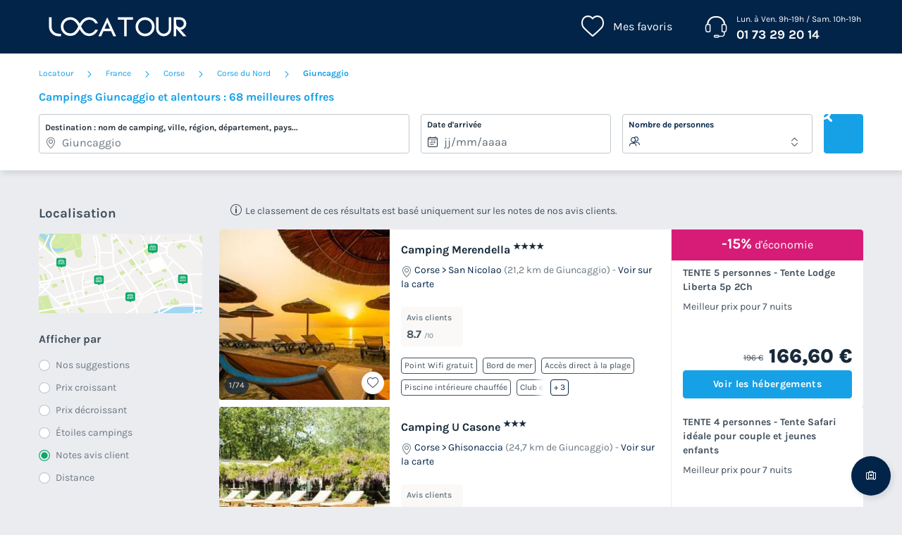

--- FILE ---
content_type: text/html; charset=UTF-8
request_url: https://www.locatour.com/mobil-home/camping-ville_giuncaggio
body_size: 387903
content:
<!DOCTYPE html>
<html lang="fr">
            <head>
                                            <title>Locatour Voyages - Camping et Location de vacances</title>

    <meta name="description" content="Trouvez votre prochain séjour en camping avec Locatour voyages. Découvrez les meilleurs offres mobil home et bungalow à petit prix."/>

    <meta name="viewport" content="width=device-width, initial-scale=1, maximum-scale=1"/>

    <meta name="robots" content="noindex, nofollow" />

    <meta charset="utf-8" />

    <meta http-equiv="X-UA-Compatible" content="IE=edge" />

    <link rel="canonical" href="https://www.locatour.com/mobil-home/camping-ville_giuncaggio" />


            
                                        
                                        
                            <script>(function(){var dbpr=100;if(Math.random()*100>100-dbpr){var d="dbbRum",w=window,o=document,a=addEventListener,scr=o.createElement("script");scr.async=!0;w[d]=w[d]||[];w[d].push(["presampling",dbpr]);["error","unhandledrejection"].forEach(function(t){a(t,function(e){w[d].push([t,e])});});scr.src="https://cdn.debugbear.com/sODoPm3rRY3A.js";o.head.appendChild(scr);}})()</script>

<script>
    var iconsFontPath = 'https://assets.campings.com/assets/shared/fonts/dca-icons.0a38bbc6.woff2';
</script>

            
                            <!-- DATALAYER START -->
    <script>
        coreGtmId = "GTM-WH9TWJ";
        pageDataLayer = {"GTM-WH9TWJ":[]};
        pageDataLayerCache = {"GTM-WH9TWJ":[{"page_category":"location page","page_language":"fr_FR","environment_brand":"locatour","user_login_status":"logged out","pageType":"search","event":"page_view"}]};
        pageData = new (function (data) {
            this.data = data;
            this.getDataForTag = function (tag) {
                return this.data[tag];
            };
            this.addData = function (tagId, extraData) {
                if (!extraData || Array.isArray(extraData)) {
                    return;
                }

                var that = this;
                if (!that.data[tagId] || Array.isArray(that.data[tagId])) {
                    that.data[tagId] = {};
                }
                Object.keys(extraData).forEach(function (field) {
                    that.data[tagId][field] = extraData[field];
                });
            };
        })({"GTM-WH9TWJ":{"page_category":"location page","products":{"79272":{"product_data":{"product_id":79272,"product_name":"Camping Merendella","product_state":"active","product_offers_type":"tent","product_ratings_count":41,"product_ratings_score":8.7,"product_country":"France","product_region":"Corse","product_department":"Corse du Nord","product_city":"San Nicolao","index":1}},"79237":{"product_data":{"product_id":79237,"product_name":"Camping U Casone","product_state":"active","product_offers_type":"mixed","product_ratings_count":13,"product_ratings_score":8.7,"product_country":"France","product_region":"Corse","product_department":"Corse du Nord","product_city":"Ghisonaccia","index":2}},"88331":{"product_data":{"product_id":88331,"product_name":"R\u00e9sidence Sognu Di Rena - Vacanc\u00e9ole","product_state":"active","product_offers_type":"apartment","product_ratings_count":11,"product_ratings_score":8.5,"product_country":"France","product_region":"Corse","product_department":"Corse du Nord","product_city":"San Nicolao","index":3}},"77849":{"product_data":{"product_id":77849,"product_name":"Camping Marina d'Erba Rossa","product_state":"active","product_offers_type":"mobile_home","product_ratings_count":76,"product_ratings_score":8.3,"product_country":"France","product_region":"Corse","product_department":"Corse du Nord","product_city":"Ghisonaccia","index":4}},"94769":{"product_data":{"product_id":94769,"product_name":"R\u00e9sidence Odalys R\u00e9f\u00e9rence Acqua Bella","product_state":"active","product_offers_type":"apartment","product_ratings_count":1,"product_ratings_score":7,"product_country":"France","product_region":"Corse","product_department":"Corse du Nord","product_city":"Poggio Mezzana","index":5}},"97392":{"product_data":{"product_id":97392,"product_name":"Sognu di Mare","product_state":"active","product_offers_type":"apartment","product_country":"France","product_region":"Corse","product_department":"Corse du Nord","product_city":"Linguizzetta","index":6}},"97590":{"product_data":{"product_id":97590,"product_name":"Les Hauts du Maquis","product_state":"active","product_offers_type":"apartment","product_country":"France","product_region":"Corse","product_department":"Corse du Nord","product_city":"Linguizzetta","index":7}},"79236":{"product_data":{"product_id":79236,"product_name":"Camping Arinella Bianca","product_state":"active","product_offers_type":"mobile_home","product_country":"France","product_region":"Corse","product_department":"Corse du Nord","product_city":"Ghisonaccia","index":8}},"79182":{"product_data":{"product_id":79182,"product_name":"Camping Sole di Sari","product_state":"active","product_offers_type":"mixed","product_ratings_count":53,"product_ratings_score":8.7,"product_country":"France","product_region":"Corse","product_department":"Corse du Sud","product_city":"Solenzara","index":9}},"77952":{"product_data":{"product_id":77952,"product_name":"R\u00e9sidence Odalys R\u00e9f\u00e9rence Casa d'Orinaju","product_state":"active","product_offers_type":"apartment","product_ratings_count":4,"product_ratings_score":8.5,"product_country":"France","product_region":"Corse","product_department":"Corse du Nord","product_city":"Oletta","index":10}},"76680":{"product_data":{"product_id":76680,"product_name":"Camping Domaine d'Anghione","product_state":"active","product_offers_type":"apartment","product_ratings_count":69,"product_ratings_score":8.4,"product_country":"France","product_region":"Corse","product_department":"Corse du Nord","product_city":"Castellare di Casinca","index":11}},"77053":{"product_data":{"product_id":77053,"product_name":"Camping Via Romana","product_state":"active","product_offers_type":"mobile_home","product_ratings_count":70,"product_ratings_score":8.3,"product_country":"France","product_region":"Corse","product_department":"Corse du Nord","product_city":"Prunelli di Fiumorbo","index":12}},"88363":{"product_data":{"product_id":88363,"product_name":"R\u00e9sidence Lisa Maria - Vacanc\u00e9ole","product_state":"active","product_offers_type":"house","product_ratings_count":12,"product_ratings_score":8.1,"product_country":"France","product_region":"Corse","product_department":"Corse du Sud","product_city":"Sari Solenzara","index":13}},"87422":{"product_data":{"product_id":87422,"product_name":"Camping R\u00e9sidence Mare e Monte","product_state":"active","product_offers_type":"mixed","product_country":"France","product_region":"Corse","product_department":"Corse du Sud","product_city":"Sari Solenzara","index":14}},"95645":{"product_data":{"product_id":95645,"product_name":"Pierre & Vacances Premium Residence Vesna Rossa","product_state":"active","product_offers_type":"villa","product_country":"France","product_region":"Corse","product_department":"Corse du Sud","product_city":"Lecci","index":15}}},"searchType":"geo results"}});
    </script>
<!-- DATALAYER END -->

            
                        
    <link rel="stylesheet" href="https://assets.campings.com/assets/shared/vendor.1112a5db.253583.css" />
    <link rel="stylesheet" href="https://assets.campings.com/assets/shared/theme_common.97f17428.253583.css" />

            
    <link rel="stylesheet" href="https://assets.campings.com/assets/shared/theme_geo.0dceb17f.253583.css"/>
                                    
                        
    <link rel="stylesheet" href="https://assets.campings.com/assets/shared/brand.d06d3315.253583.css" />

            
                        
    <script defer src="https://assets.campings.com/assets/shared/vendor.ea67fb99.253583.js"></script>
    <script defer src="https://assets.campings.com/assets/shared/theme_common.7c5310ec.253583.js"></script>
    <script defer src="https://assets.campings.com/assets/shared/seo_link.e62096d6.253583.js"></script>

            
    <script defer src="https://assets.campings.com/assets/shared/theme_geo.729c4972.253583.js"></script>
    <script type="speculationrules">
      {
        "tag": "prefetch-geo",
        "prefetch": [
          {
            "where": {
              "or": [
                { "selector_matches": ".results__list .result:nth-child(1) .result__name" },
                { "selector_matches": ".results__list .result:nth-child(2) .result__name" }
              ]
            },
            "tag": "prefetch-geo-product-immediate",
            "eagerness": "immediate"
          }
        ]
      }
    </script>
                                    
                                    
            <link rel="icon" type="image/x-icon" href="https://assets.campings.com/assets/shared/images/favicons/favicon.ef0a2b7b.ico"/>
        </head>
    
            <body data-pagetype="search geo" data-locale="fr_FR" data-application-id="site-locatour-fr-fr" data-default-path="/">
                                <!-- Google Tag Manager -->
<noscript>
    <iframe src="//www.googletagmanager.com/ns.html?id=GTM-WH9TWJ" height="0" width="0" style="display:none;visibility:hidden"></iframe>
</noscript>
<script>
    GTMWH9TWJData = pageDataLayer['GTM-WH9TWJ'];

    (function(w,d,s,l,i){
        w[l]=w[l]||[];w[l].push({'gtm.start': new Date().getTime(),event:'gtm.js'});
        var f=d.getElementsByTagName(s)[0], j=d.createElement(s), dl=l!='pageDataLayer'?'&l='+l:'';
        j.async=true;        j.src='//www.googletagmanager.com/gtm.js?id='+i+dl;f.parentNode.insertBefore(j,f);
    })(window,document,'script','GTMWH9TWJData','GTM-WH9TWJ');
</script>
<!-- End Google Tag Manager -->

    

                <div class="app-content app-campings">
                                                                        

<header class="header">
            <div class="header__main">
        <div class="block-container header__content">
                        <div class="header__logo">
                


<a
        class="site__logo"
        href="/"
                        >    

<img
        src="https://assets.campings.com/assets/shared/images/logos/logo.362d5975.svg"
        alt="Locatour"
        title="Locatour"
    />

</a>                                
            </div>
            
                        <div class="header__menus">
                                        <div id="favorite_menu" class="header__menu menu__favorite" data-favorite-namespace="site-locatour-fr-fr">
        


<span
        class="menu__block"
        data-seo-link-href="L2Zhdm9yaXRl"
                        ><span class="menu__icon"></span>
                <span class="menu__title">Mes favoris</span></span>    </div>
                
                                                <div class="header__menu menu__phone">
                    <div class="menu__block">
                        <a class="menu__icon" href="tel:0173292014"></a>
                        <div class="menu__title">
                            <div class="phone__opening-hours">Lun. à Ven. 9h-19h / Sam. 10h-19h</div>                            <div class="phone__number">
                                <a href="tel:0173292014">01 73 29 20 14</a>
                            </div>
                            <span class="phone__call-cost">    (prix d&#039;un appel local)</span>
                        </div>
                    </div>
                </div>
                                
                                                            </div>
            
                        <button id="header-nav-toggle" class="header__nav-toggle"></button>
                    </div>
    </div>
    
                            </header>
                        
                            

<div class="dca-customer-zone__quick-access">
    <a href="/customer-zone/my-booking" class="dca-customer-zone__access-icon" rel="nofollow"></a>
    <div class="dca-customer-zone__access-tooltip">Accéder à mes réservations</div>
</div>
                                
                            


    <script id="search-datalyer-search-results" type="application/json">{"event":"search_results","search_results_count":8,"search_results_page":"1","sort_by":"-review"}</script>
<main>
    <section class="search__block">
        <div class="block-container">
                            
    <div class="dca-breadcrumb">
                                    <a href="https://www.locatour.com/" class="dca-breadcrumb__link" title="Réservations de campings en Europe">Locatour</a>

                                    <i class="dca-breadcrumb__arrow"></i>
                                                                <a href="https://www.locatour.com/mobil-home/camping-pays_france" class="dca-breadcrumb__link" title="Campings en France">France</a>

                                    <i class="dca-breadcrumb__arrow"></i>
                                                                <a href="https://www.locatour.com/mobil-home/camping-region_corse" class="dca-breadcrumb__link" title="Campings en Corse">Corse</a>

                                    <i class="dca-breadcrumb__arrow"></i>
                                                                <a href="https://www.locatour.com/mobil-home/camping-departement_corse-du-nord" class="dca-breadcrumb__link" title="Campings en Corse du Nord">Corse du Nord</a>

                                    <i class="dca-breadcrumb__arrow"></i>
                                                                                <span><strong>Giuncaggio</strong></span>
                                        </div>

        <script type="application/ld+json">
        {"@context":"http:\/\/schema.org","@type":"BreadcrumbList","itemListElement":[{"@type":"ListItem","position":1,"item":{"name":"Locatour","@id":"https:\/\/www.locatour.com\/"}},{"@type":"ListItem","position":2,"item":{"name":"France","@id":"https:\/\/www.locatour.com\/mobil-home\/camping-pays_france"}},{"@type":"ListItem","position":3,"item":{"name":"Corse","@id":"https:\/\/www.locatour.com\/mobil-home\/camping-region_corse"}},{"@type":"ListItem","position":4,"item":{"name":"Corse du Nord","@id":"https:\/\/www.locatour.com\/mobil-home\/camping-departement_corse-du-nord"}},{"@type":"ListItem","position":5,"item":{"name":"Giuncaggio"}}]}
    </script>
                
                        
            <div class="search-recap">
                
<div class="search-mobile-recap" id="search-mobile-recap" data-variant="sticky" data-action="link">
    <div class="content">
        <span>Où allez-vous ?</span>
        <div class="items">
                                <span>Giuncaggio</span>
                                            <span>N&#039;importe quelle duree</span>
                            </div>

                
    
    




<button
        class="o-button o-button--link o-button--small"
    role="button"
    type="button"
    >
                        Modifier
                </button>

        
            </div>

    
    

<div
    id="search-mobile-recap-mobilebottompanel"
    class="o-mobile-bottom-panel search-mobile-recap-panel"
    role="dialog"
    aria-modal="true"
    data-open=""
    aria-labelledby="mobile-bottom-panel-1639720959"
    >
    <div class="dca-fade o-mobile-bottom-panel__fade"></div>
    <div class="o-mobile-bottom-panel__wrapper">
        <div class="o-mobile-bottom-panel__handle"></div>        <header
            class="o-mobile-bottom-panel__heading"
                                >                
                                <div class="o-mobile-bottom-panel__heading-title" id="mobile-bottom-panel-1639720959">
                    Où allez-vous ?                </div>
                
                                <div class="o-mobile-bottom-panel__heading-subtitle">Choisissez vos critères</div>
                            
                            <button class="o-mobile-bottom-panel__close" type="button" role="button" aria-label="Fermer">
                    
<svg  xmlns="http://www.w3.org/2000/svg" width="16" height="16" fill="none" viewBox="0 0 16 16">
    <path fill="currentColor" d="M12.95 3.05a1 1 0 0 0-1.414 0L8 6.586 4.464 3.05A1 1 0 0 0 3.05 4.464L6.586 8 3.05 11.536a1 1 0 1 0 1.414 1.414L8 9.414l3.536 3.536a1 1 0 0 0 1.414-1.414L9.414 8l3.536-3.536a1 1 0 0 0 0-1.414"/>
</svg>
                </button>
                        </header>
        
        <div class="o-mobile-bottom-panel__content">                
<div
    class="search-form__wrapper"
    >
                    <div class="search-form__title">
                            Campings <strong>Giuncaggio</strong> et alentours : 68 meilleures offres
                        </div>
            
                    <form name="search_offers" method="post" id="search-offers" class="search-form" novalidate="novalidate">
                        
<fieldset>
    <ul class="search-form__blocks">
                        <li class="search-form__block dca-form__field-block dca-form__field--filled dca-autocomplete" id="autocomplete-container" data-type="location">
                                            
                

    
<div class="search-form-autocomplete search-form__field-wrapper dca-form__block" id="search_offers_autocomplete_autocomplete-container">
    



<div
    class="o-form__block autocomplete-block"
    data-field-type="text"
    data-display-type="default"        data-field="autocomplete"
    >
            <label
        class="o-form__label"
        for="search_offers_autocomplete_autocomplete"
    >Destination : nom de camping, ville, région, département, pays...</label>
        
        <div
        class="o-form__field-control"
                data-field-with-icon
            >
                            <svg xmlns="http://www.w3.org/2000/svg" width="16" height="16" fill="none" viewBox="0 0 16 16">
    <path fill="currentColor" d="M11.391 10.744C12.406 9.099 13 7.484 13 6.15c0-1.612-.574-2.843-1.447-3.674C10.673 1.638 9.428 1.15 8 1.15c-1.426 0-2.67.491-3.552 1.333C3.573 3.319 3 4.55 3 6.15c0 1.334.594 2.948 1.609 4.593A20 20 0 0 0 8 14.821a20 20 0 0 0 3.391-4.078ZM11 6.15a3 3 0 1 1-6 0 3 3 0 0 1 6 0m3 0c0 3.197-2.793 7.206-5.683 9.73a.48.48 0 0 1-.634 0C4.793 13.357 2 9.348 2 6.15c0-3.708 2.686-6 6-6s6 2.271 6 6m-4 0a2 2 0 1 0-4 0 2 2 0 0 0 4 0"/>
</svg>

                
            <input
        id="search_offers_autocomplete_autocomplete"
        type="text"
        name="search_offers[autocomplete][autocomplete]"        class="o-form__field autocomplete-field"
        placeholder="Où allez-vous ?"        value="Giuncaggio"                tabIndex="0"
                autocomplete="off"
                data-url="/search/autocomplete"
                data-loading-message="Chargement des résultats"
                data-no-results-message="Pas de résultats"
            />
    
                            </div>
    </div>


    <input type="hidden" id="search_offers_autocomplete_autocomplete-data" name="search_offers[autocomplete][autocompleteData]" value="{&quot;token&quot;:&quot;&quot;,&quot;name&quot;:&quot;Giuncaggio&quot;,&quot;nameHighlight&quot;:&quot;&quot;,&quot;description&quot;:&quot;&quot;,&quot;detail&quot;:{&quot;name&quot;:&quot;Giuncaggio&quot;,&quot;type&quot;:&quot;city&quot;,&quot;idV2&quot;:94085,&quot;position&quot;:null,&quot;boundingBox&quot;:null,&quot;venue&quot;:false,&quot;category&quot;:&quot;geo&quot;}}" />

    
    
    

<div
    id="search_offers_autocomplete_autocomplete-mobilebottompanel"
    class="o-mobile-bottom-panel search-form-autocomplete-panel"
    role="dialog"
    aria-modal="true"
    data-open=""
    aria-labelledby="mobile-bottom-panel-1320383328"
    >
    <div class="dca-fade o-mobile-bottom-panel__fade"></div>
    <div class="o-mobile-bottom-panel__wrapper">
        <div class="o-mobile-bottom-panel__handle"></div>        <header
            class="o-mobile-bottom-panel__heading"
                                >                
                                <div class="o-mobile-bottom-panel__heading-title" id="mobile-bottom-panel-1320383328">
                    Où <strong>allez-vous ?</strong>                </div>
                
                            
                            <button class="o-mobile-bottom-panel__close" type="button" role="button" aria-label="Fermer">
                    
<svg  xmlns="http://www.w3.org/2000/svg" width="16" height="16" fill="none" viewBox="0 0 16 16">
    <path fill="currentColor" d="M12.95 3.05a1 1 0 0 0-1.414 0L8 6.586 4.464 3.05A1 1 0 0 0 3.05 4.464L6.586 8 3.05 11.536a1 1 0 1 0 1.414 1.414L8 9.414l3.536 3.536a1 1 0 0 0 1.414-1.414L9.414 8l3.536-3.536a1 1 0 0 0 0-1.414"/>
</svg>
                </button>
                        </header>
        
        <div class="o-mobile-bottom-panel__content">        <div class="autocomplete-input-mirror">
            <input type="text" name="">
        </div>
        <div class="autocomplete-results-wrapper" hidden>
            <div class="autocomplete-results" hidden></div>
                        <div class="autocomplete-search-suggestions">
                <div class="heading">Recherches populaires</div>
                <div class="list">
                                        


<a
                data-selectable="true"        class="o-chip"
    data-datalayer-click="{&quot;event&quot;:&quot;navigation&quot;,&quot;navigation_location&quot;:&quot;suggest&quot;,&quot;navigation_title&quot;:&quot;Sud de la France&quot;,&quot;navigation_category&quot;:&quot;suggested_search&quot;,&quot;navigation_url&quot;:&quot;\/landing\/sud-de-la-france&quot;,&quot;page_category&quot;:&quot;location page&quot;}"
    href="/landing/sud-de-la-france"
    >
            Sud de la France
        </a>


                                        


<a
                data-selectable="true"        class="o-chip"
    data-datalayer-click="{&quot;event&quot;:&quot;navigation&quot;,&quot;navigation_location&quot;:&quot;suggest&quot;,&quot;navigation_title&quot;:&quot;Derni\u00e8re minute&quot;,&quot;navigation_category&quot;:&quot;suggested_search&quot;,&quot;navigation_url&quot;:&quot;\/landing\/bons-plans-derniere-minute&quot;,&quot;page_category&quot;:&quot;location page&quot;}"
    href="/landing/bons-plans-derniere-minute"
    >
            Dernière minute
        </a>


                                        


<a
                data-selectable="true"        class="o-chip"
    data-datalayer-click="{&quot;event&quot;:&quot;navigation&quot;,&quot;navigation_location&quot;:&quot;suggest&quot;,&quot;navigation_title&quot;:&quot;Ile de R\u00e9&quot;,&quot;navigation_category&quot;:&quot;suggested_search&quot;,&quot;navigation_url&quot;:&quot;\/landing\/campings-ile-de-re&quot;,&quot;page_category&quot;:&quot;location page&quot;}"
    href="/landing/campings-ile-de-re"
    >
            Ile de Ré
        </a>


                                        


<a
                data-selectable="true"        class="o-chip"
    data-datalayer-click="{&quot;event&quot;:&quot;navigation&quot;,&quot;navigation_location&quot;:&quot;suggest&quot;,&quot;navigation_title&quot;:&quot;Vend\u00e9e&quot;,&quot;navigation_category&quot;:&quot;suggested_search&quot;,&quot;navigation_url&quot;:&quot;\/mobil-home\/camping-departement_vendee&quot;,&quot;page_category&quot;:&quot;location page&quot;}"
    href="/mobil-home/camping-departement_vendee"
    >
            Vendée
        </a>


                                        


<a
                data-selectable="true"        class="o-chip"
    data-datalayer-click="{&quot;event&quot;:&quot;navigation&quot;,&quot;navigation_location&quot;:&quot;suggest&quot;,&quot;navigation_title&quot;:&quot;Bretagne&quot;,&quot;navigation_category&quot;:&quot;suggested_search&quot;,&quot;navigation_url&quot;:&quot;\/mobil-home\/camping-region_bretagne&quot;,&quot;page_category&quot;:&quot;location page&quot;}"
    href="/mobil-home/camping-region_bretagne"
    >
            Bretagne
        </a>


                                        


<a
                data-selectable="true"        class="o-chip"
    data-datalayer-click="{&quot;event&quot;:&quot;navigation&quot;,&quot;navigation_location&quot;:&quot;suggest&quot;,&quot;navigation_title&quot;:&quot;baie de somme&quot;,&quot;navigation_category&quot;:&quot;suggested_search&quot;,&quot;navigation_url&quot;:&quot;\/landing\/baie-de-somme&quot;,&quot;page_category&quot;:&quot;location page&quot;}"
    href="/landing/baie-de-somme"
    >
            baie de somme
        </a>


                                        


<a
                data-selectable="true"        class="o-chip"
    data-datalayer-click="{&quot;event&quot;:&quot;navigation&quot;,&quot;navigation_location&quot;:&quot;suggest&quot;,&quot;navigation_title&quot;:&quot;Pays Basque&quot;,&quot;navigation_category&quot;:&quot;suggested_search&quot;,&quot;navigation_url&quot;:&quot;\/landing\/campings-dans-le-pays-basque&quot;,&quot;page_category&quot;:&quot;location page&quot;}"
    href="/landing/campings-dans-le-pays-basque"
    >
            Pays Basque
        </a>


                                        


<a
                data-selectable="true"        class="o-chip"
    data-datalayer-click="{&quot;event&quot;:&quot;navigation&quot;,&quot;navigation_location&quot;:&quot;suggest&quot;,&quot;navigation_title&quot;:&quot;Espagne&quot;,&quot;navigation_category&quot;:&quot;suggested_search&quot;,&quot;navigation_url&quot;:&quot;\/mobil-home\/camping-pays_espagne&quot;,&quot;page_category&quot;:&quot;location page&quot;}"
    href="/mobil-home/camping-pays_espagne"
    >
            Espagne
        </a>


                                        


<a
                data-selectable="true"        class="o-chip"
    data-datalayer-click="{&quot;event&quot;:&quot;navigation&quot;,&quot;navigation_location&quot;:&quot;suggest&quot;,&quot;navigation_title&quot;:&quot;Landes &quot;,&quot;navigation_category&quot;:&quot;suggested_search&quot;,&quot;navigation_url&quot;:&quot;\/landing\/camping-landes-mobil-home&quot;,&quot;page_category&quot;:&quot;location page&quot;}"
    href="/landing/camping-landes-mobil-home"
    >
            Landes 
        </a>


                                </div>
            </div>
                    </div>
    </div>
        </div>
    </div>

</div>

                    </li>
                        <li class="search-form__block dca-form__field-block  search-form__block--with-date" data-type="check-in-date">
            <div class="search-form__field-wrapper dca-form__block">
                <label class="search-form__label dca-form__label">Date d&#039;arrivée</label>
                <div class="dca-form__field-wrapper" data-field="date">
                                        <input type="text" id="search_offers_checkInDate" name="search_offers[checkInDate]" required="required" placeholder="jj/mm/aaaa" data-mindate="2026-01-23" class="check-in-date search-form__field dca-form__field" />
                    
                                                                    <input type="hidden" name="search_offers[night]" value="7" />

                                                                                <input hidden type="checkbox" name="search_offers[flexibleDate]"  />
                                            
                                                                                                        










    

<div
    id="search_offers_checkInDate-mobile-bottompanel"
    class="o-mobile-bottom-panel mobile-bottompanel__calendar"
    role="dialog"
    aria-modal="true"
    data-open=""
    aria-labelledby="mobile-bottom-panel-1904391939"
    >
    <div class="dca-fade o-mobile-bottom-panel__fade"></div>
    <div class="o-mobile-bottom-panel__wrapper">
        <div class="o-mobile-bottom-panel__handle"></div>        <header
            class="o-mobile-bottom-panel__heading"
                                >                
                                <div class="o-mobile-bottom-panel__heading-title" id="mobile-bottom-panel-1904391939">
                    Quand partez-vous ?                </div>
                
                            
                            <button class="o-mobile-bottom-panel__close" type="button" role="button" aria-label="Fermer">
                    
<svg  xmlns="http://www.w3.org/2000/svg" width="16" height="16" fill="none" viewBox="0 0 16 16">
    <path fill="currentColor" d="M12.95 3.05a1 1 0 0 0-1.414 0L8 6.586 4.464 3.05A1 1 0 0 0 3.05 4.464L6.586 8 3.05 11.536a1 1 0 1 0 1.414 1.414L8 9.414l3.536 3.536a1 1 0 0 0 1.414-1.414L9.414 8l3.536-3.536a1 1 0 0 0 0-1.414"/>
</svg>
                </button>
                        </header>
        
        <div class="o-mobile-bottom-panel__content">    <div
        class="search-calendar"
        id="search-form-calendar"
        data-field-id="search_offers_checkInDate"
        data-field-text="%dates%, %count% nuit|%dates%, %count% nuits"
        data-calendar-mode="range"
        hidden        data-features="flexibleDate,rangeSelection"                                    data-night-field="search_offers[night]"
                            data-flexible-date-field="search_offers[flexibleDate]"
                            data-show-mobile-bottom-bar="true"
                                        data-range-current-nights="7"            data-range-min-nights="1"            data-range-max-nights="21"            data-range-allowed-days-range="1,2,3,4,5,6,7,8,9,10,11,12,13,14,15,16,17,18,19,20,21"            >
        <div class="search-calendar__wrapper" id="search-form-calendar-wrapper">
            <div class="search-calendar__container" id="search-form-calendar-container">
                <div class="search-calendar__actions">
                    <div class="search-calendar__controls">
                                                <div class="search-calendar__flexible-dates">
                        

<button
    type="button"        data-selected="true"            class="o-chip"
    data-value="0"
    aria-controls="search_offers_flexibleDate"
    >
            Dates exactes
        </button>


                        

<button
    type="button"                    class="o-chip"
    data-value="1"
    aria-controls="search_offers_flexibleDate"
    >
            ± 3 jours
        </button>

                        </div>
                        
                                                <button class="search-calendar__clear-dates" type="button" disabled>Effacer les dates</button>
                                            </div>

                                    </div>

                                <div id="search-form-calendar-dates-loader" class="search-calendar__dates-loader" hidden>Nous recherchons des dates de départ disponible ...</div>
                            </div>

                    </div>

                <div class="search-calendar__bottom-bar">
            <button class="search-calendar__clear-dates" type="button" disabled>Effacer les dates</button>

            
    
    
        



<button
        class="o-button o-button--secondary o-button--medium o-button--disabled"
    role="button"
    type="button"
        disabled="1"
    >
                        Valider
                </button>

        </div>
        
                
                            
                            
        
<div
    class="dca-tooltip-v2 calendar-date-tooltip"
        data-position="top"    role="tooltip"
    hidden
                        data-unavailable-message="Date indisponible"
                    data-range-min-nights-message="1 nuit minimum"
                    data-range-outofrange-message="21 nuits maximum"
            >
    <i class="arrow"></i>
    <div class="content">
            
          </div>
</div>

            </div>
</div>
        </div>
    </div>



                                        <i class="field__reset"></i>
                                    </div>
            </div>
        </li>
                                <li class="search-form__block dca-form__field-block dca-form__field--filled" data-type="capacity">
            <div class="search-form__field-wrapper dca-form__block">
                <label class="search-form__label dca-form__label">Nombre de personnes</label>
                <div class="dca-form__field-wrapper" data-field="capacity">
                    <select id="search_offers_capacity" name="search_offers[capacity]" class="search-form__field dca-form__field"><option value="0">Indifférent</option><option value="1">1 à 3 personnes</option><option value="4">4 à 5 personnes</option><option value="6">6 à 9 personnes</option><option value="10">10 personnes et plus</option></select>
                </div>
            </div>
        </li>
                                        <li class="search-form__submit">
            <button type="submit" id="search_offers_search" form="search-offers" class="dca-button dca-button--primary" data-loading-message="Chargement ...">Rechercher</button>
        </li>
            </ul>

    </fieldset>
                </form>
    </div>
            
</div>
        </div>
    </div>

</div>

            </div>

            


<div class="search-mobile-actions" id="search-mobile-actions">
    
            

    




<button
        class="o-button o-button--ghost-light o-button--small"
    role="button"
    type="button"
        data-target="filter"
    >
                    
<svg  xmlns="http://www.w3.org/2000/svg" width="16" height="16" fill="none" viewBox="0 0 16 16">
    <path fill="currentColor" d="M4 8.085V1.5a.5.5 0 0 0-1 0v6.585a1.5 1.5 0 0 0 0 2.83V14.5a.5.5 0 0 0 1 0v-3.585a1.5 1.5 0 0 0 0-2.83m9 0V1.5a.5.5 0 0 0-1 0v6.585a1.5 1.5 0 0 0 0 2.83V14.5a.5.5 0 0 0 1 0v-3.585a1.5 1.5 0 0 0 0-2.83m-4.5-.17V14.5a.5.5 0 0 1-1 0V7.915a1.5 1.5 0 0 1 0-2.83V1.5a.5.5 0 0 1 1 0v3.585a1.5 1.5 0 0 1 0 2.83"/>
</svg>
                        Filtrer
            
                </button>

    
        

    




<button
        class="o-button o-button--ghost-light o-button--small"
    role="button"
    type="button"
        data-target="map"
    >
                    
<svg  xmlns="http://www.w3.org/2000/svg" width="16" height="16" fill="none" viewBox="0 0 16 16">
    <path fill="currentColor" d="M5.98 1.37v.205l5.083.826 3.21-.746a1 1 0 0 1 1.227.974v10.946a1 1 0 0 1-.744.967L10.58 15.65v-.234l-5.089-.945-3.765.874A1 1 0 0 1 .5 14.37V3.437a1 1 0 0 1 .774-.974zm0 12.174 4.6.855V3.335l-4.6-.747zm-1-10.915-3.48.808v10.934l3.48-.808zm6.6 11.721 2.92-.775V2.63l-2.92.678z"/>
</svg>
        Carte
                </button>

    </div>

                    </div>
    </section>

    <section class="results__block">
        <div class="block-container">
            

            <div class="results__content">
                

    
    <div class="sidebar sidebar__filters">
                                                    <div class="map__toggle">
                    <div class="map__title">Localisation</div>
                    <div class="map__toggle-image">
                        
    
<img
    class="toggle-map__button"    src="https://assets.campings.com/assets/shared/images/result-map-desktop.68b478b5.svg"
            alt="Localisation"
            id="toggle-map"
            data-target="map"
            loading="lazy"
    />

                        <span class="map__toggle-layer">Retour à la liste</span>
                    </div>
                </div>
                
                
                
    

<div
    id="search-filters-mobilebottompanel"
    class="o-mobile-bottom-panel search-filters-mobile-panel"
    role="dialog"
    aria-modal="true"
    data-open=""
    aria-labelledby="mobile-bottom-panel-73894399"
    >
    <div class="dca-fade o-mobile-bottom-panel__fade"></div>
    <div class="o-mobile-bottom-panel__wrapper">
        <div class="o-mobile-bottom-panel__handle"></div>        <header
            class="o-mobile-bottom-panel__heading"
                                >                
                                <div class="o-mobile-bottom-panel__heading-title" id="mobile-bottom-panel-73894399">
                    Affiner votre recherche                </div>
                
                                <div class="o-mobile-bottom-panel__heading-subtitle">select.your.criteria</div>
                            
                            <button class="o-mobile-bottom-panel__close" type="button" role="button" aria-label="Fermer">
                    
<svg  xmlns="http://www.w3.org/2000/svg" width="16" height="16" fill="none" viewBox="0 0 16 16">
    <path fill="currentColor" d="M12.95 3.05a1 1 0 0 0-1.414 0L8 6.586 4.464 3.05A1 1 0 0 0 3.05 4.464L6.586 8 3.05 11.536a1 1 0 1 0 1.414 1.414L8 9.414l3.536 3.536a1 1 0 0 0 1.414-1.414L9.414 8l3.536-3.536a1 1 0 0 0 0-1.414"/>
</svg>
                </button>
                        </header>
        
        <div class="o-mobile-bottom-panel__content">                                        <form name="filter_offers" method="post" id="filter-offers" class="filter-form" novalidate="novalidate">
                        <div class="filters" id="filters-sort">
                                                            <div class="filters__content sort__content">
    <div class="filters__title">Afficher par</div>
    <fieldset class="filter__block">
        <ul class="list__choices">
                        <li>
                                                <input type="radio" id="filter_offers_sortBy_0" name="filter_offers[sortBy]" value="+popularity" >
                <label for="filter_offers_sortBy_0">
                    <span class="filter__label">Nos suggestions</span>
                </label>
            </li>
                        <li>
                                                <input type="radio" id="filter_offers_sortBy_1" name="filter_offers[sortBy]" value="+price" >
                <label for="filter_offers_sortBy_1">
                    <span class="filter__label">Prix croissant</span>
                </label>
            </li>
                        <li>
                                                <input type="radio" id="filter_offers_sortBy_2" name="filter_offers[sortBy]" value="-price" >
                <label for="filter_offers_sortBy_2">
                    <span class="filter__label">Prix décroissant</span>
                </label>
            </li>
                        <li>
                                                <input type="radio" id="filter_offers_sortBy_3" name="filter_offers[sortBy]" value="-stars" >
                <label for="filter_offers_sortBy_3">
                    <span class="filter__label">Étoiles campings</span>
                </label>
            </li>
                        <li>
                                                <input type="radio" id="filter_offers_sortBy_4" name="filter_offers[sortBy]" value="-review"  checked="checked">
                <label for="filter_offers_sortBy_4">
                    <span class="filter__label">Notes avis client</span>
                </label>
            </li>
                        <li>
                                                <input type="radio" id="filter_offers_sortBy_5" name="filter_offers[sortBy]" value="+distance" >
                <label for="filter_offers_sortBy_5">
                    <span class="filter__label">Distance</span>
                </label>
            </li>
                    </ul>
    </fieldset>
    <select id="sort-select" hidden>
                                <option value="+popularity">Nos suggestions</option>
                                <option value="+price">Prix croissant</option>
                                <option value="-price">Prix décroissant</option>
                                <option value="-stars">Étoiles campings</option>
                                <option value="-review" selected="selected">Notes avis client</option>
                                <option value="+distance">Distance</option>
            </select>
</div>
                            
                                                            
    <div class="filters__content" id="filters-list">
        <p class="filters__title">Affiner votre recherche</p>

        


            
            
    

    <fieldset class="filter__block  " data-filter="top">
                    <legend class="filter__title">Filtres populaires</legend>
        
                <ul class="list__choices">
                                                                                                                                                                                        
                            <li>
                                <input type="checkbox" id="filter_offers_top_0" name="filter_offers[top][]" data-facet-value="34" data-top-filter-target="filter_offers_stars_4" value="4" />
    <label for="filter_offers_top_0">
                                                                                            <span class="filter__label">
                        4 étoiles
        </span>
        <span class="filter__value">34</span>
    </label>
</li>
                    <li>
                                <input type="checkbox" id="filter_offers_top_1" name="filter_offers[top][]" data-facet-value="3" data-top-filter-target="filter_offers_stars_5" value="5" />
    <label for="filter_offers_top_1">
                                                                                            <span class="filter__label">
                        5 étoiles
        </span>
        <span class="filter__value">3</span>
    </label>
</li>
                    <li>
                                <input type="checkbox" id="filter_offers_top_2" name="filter_offers[top][]" data-facet-value="68" data-top-filter-target="filter_offers_product_properties_external_pool" value="external_pool" />
    <label for="filter_offers_top_2">
                                                                                            <span class="filter__label">
                        Piscine extérieure
        </span>
        <span class="filter__value">68</span>
    </label>
</li>
                    <li>
                                <input type="checkbox" id="filter_offers_top_3" name="filter_offers[top][]" data-facet-value="7" data-top-filter-target="filter_offers_product_properties_water_slide" value="water_slide" />
    <label for="filter_offers_top_3">
                                                                                            <span class="filter__label">
                        Toboggans aquatiques
        </span>
        <span class="filter__value">7</span>
    </label>
</li>
                    <li>
                                <input type="checkbox" id="filter_offers_top_4" name="filter_offers[top][]" data-facet-value="65" data-top-filter-target="filter_offers_product_properties_beach_direct_access" value="beach_direct_access" />
    <label for="filter_offers_top_4">
                                                                                            <span class="filter__label">
                        Accès direct à la plage
        </span>
        <span class="filter__value">65</span>
    </label>
</li>
                    <li>
                                <input type="checkbox" id="filter_offers_top_5" name="filter_offers[top][]" data-facet-value="40" data-top-filter-target="filter_offers_accommodation_flag_properties_pets_allowed" value="pets_allowed" />
    <label for="filter_offers_top_5">
                                                                                            <span class="filter__label">
                        Animaux acceptés
        </span>
        <span class="filter__value">40</span>
    </label>
</li>
                    <li>
                                <input type="checkbox" id="filter_offers_top_6" name="filter_offers[top][]" data-facet-value="40" data-top-filter-target="filter_offers_accommodation_flag_properties_air_conditioning" value="air_conditioning" />
    <label for="filter_offers_top_6">
                                                                                            <span class="filter__label">
                        Climatisation
        </span>
        <span class="filter__value">40</span>
    </label>
</li>
                    <li>
                                <input type="checkbox" id="filter_offers_top_7" name="filter_offers[top][]" data-facet-value="31" data-top-filter-target="filter_offers_accommodation_types_mobile_home" value="mobile_home" />
    <label for="filter_offers_top_7">
                                                                                            <span class="filter__label">
                        Mobil-home
        </span>
        <span class="filter__value">31</span>
    </label>
</li>
            </ul>
           
                </fieldset>
    
    
    
    
    
    
    
    
    
        
    
            <fieldset class="filter__block" data-filter="budgets">
    <legend class="filter__title">Budget</legend>

            <div
            class="budgets__wrapper"
                    >
            <div class="list__wrapper" hidden>
                <ul class="list__choices">
                                                                                                                                                
                            <li>
                                                    <input type="checkbox" id="filter_offers_budgets_0" name="filter_offers[budgets][]" data-facet-value="" disabled="disabled" value="0:300" />
    <label for="filter_offers_budgets_0" class="filter--disabled">
                                <span class="filter__label">
                        pas cher
        </span>
        <span class="filter__value"></span>
    </label>
</li>
                    <li>
                                                    <input type="checkbox" id="filter_offers_budgets_1" name="filter_offers[budgets][]" data-facet-value="" disabled="disabled" value="300:500" />
    <label for="filter_offers_budgets_1" class="filter--disabled">
                                <span class="filter__label">
                        300 à 500 €
        </span>
        <span class="filter__value"></span>
    </label>
</li>
                    <li>
                                                    <input type="checkbox" id="filter_offers_budgets_2" name="filter_offers[budgets][]" data-facet-value="" disabled="disabled" value="500:800" />
    <label for="filter_offers_budgets_2" class="filter--disabled">
                                <span class="filter__label">
                        500 à 800 €
        </span>
        <span class="filter__value"></span>
    </label>
</li>
                    <li>
                                                    <input type="checkbox" id="filter_offers_budgets_3" name="filter_offers[budgets][]" data-facet-value="" disabled="disabled" value="800:1200" />
    <label for="filter_offers_budgets_3" class="filter--disabled">
                                <span class="filter__label">
                        800 à 1200 €
        </span>
        <span class="filter__value"></span>
    </label>
</li>
                    <li>
                                                    <input type="checkbox" id="filter_offers_budgets_4" name="filter_offers[budgets][]" data-facet-value="" disabled="disabled" value="1200:1500" />
    <label for="filter_offers_budgets_4" class="filter--disabled">
                                <span class="filter__label">
                        1200 à 1500 €
        </span>
        <span class="filter__value"></span>
    </label>
</li>
                    <li>
                                                    <input type="checkbox" id="filter_offers_budgets_5" name="filter_offers[budgets][]" data-facet-value="" disabled="disabled" value="1500:3000" />
    <label for="filter_offers_budgets_5" class="filter--disabled">
                                <span class="filter__label">
                        + de 1500 €
        </span>
        <span class="filter__value"></span>
    </label>
</li>
            </ul>

            </div>
        </div>
    
            <ul class="list__choices">
                                            
                            <li>
                                <input type="checkbox" id="filter_offers_promos_0" name="filter_offers[promos][]" data-facet-value="50" value="1" />
    <label for="filter_offers_promos_0">
                                                                                            <span class="filter__label">
                        Destinations en promo
        </span>
        <span class="filter__value">50</span>
    </label>
</li>
            </ul>
       </fieldset>
    
    
    
    
    
    
    
    
        
    
    
            
    

    <fieldset class="filter__block  " data-filter="product_type">
                    <legend class="filter__title">Type d&#039;établissement</legend>
        
                <ul class="list__choices">
                                                                                    
                            <li>
                                <input type="checkbox" id="filter_offers_product_types_0" name="filter_offers[product_types][]" data-facet-value="52" value="camping" />
    <label for="filter_offers_product_types_0">
                                                                                            <span class="filter__label">
                        Camping
        </span>
        <span class="filter__value">52</span>
    </label>
</li>
                    <li>
                                <input type="checkbox" id="filter_offers_product_types_1" name="filter_offers[product_types][]" data-facet-value="11" value="residence" />
    <label for="filter_offers_product_types_1">
                                                                                            <span class="filter__label">
                        Résidence
        </span>
        <span class="filter__value">11</span>
    </label>
</li>
                    <li>
                                <input type="checkbox" id="filter_offers_product_types_2" name="filter_offers[product_types][]" data-facet-value="5" value="holiday_village" />
    <label for="filter_offers_product_types_2">
                                                                                            <span class="filter__label">
                        Village vacances
        </span>
        <span class="filter__value">5</span>
    </label>
</li>
            </ul>
           
                </fieldset>
    
    
    
    
    
    
    
                            
    
    
    
    
    
    
    
    
    
        
    
    
    
            
    

    <fieldset class="filter__block  " data-filter="housing">
                    <legend class="filter__title">Type de logement</legend>
        
                <ul class="list__choices">
                                                                                                                                                                                        
                            <li>
                                <input type="checkbox" id="filter_offers_accommodation_types_mobile_home" name="filter_offers[accommodation_types][]" data-facet-value="31" value="mobile_home" />
    <label for="filter_offers_accommodation_types_mobile_home">
                                                                                            <span class="filter__label">
                        Mobil-home
        </span>
        <span class="filter__value">31</span>
    </label>
</li>
                    <li>
                                                    <input type="checkbox" id="filter_offers_accommodation_types_bungalow" name="filter_offers[accommodation_types][]" data-facet-value="0" disabled="disabled" value="bungalow" />
    <label for="filter_offers_accommodation_types_bungalow" class="filter--disabled">
                                                                                            <span class="filter__label">
                        Bungalow
        </span>
        <span class="filter__value">0</span>
    </label>
</li>
                    <li>
                                <input type="checkbox" id="filter_offers_accommodation_types_canvas_accommodation" name="filter_offers[accommodation_types][]" data-facet-value="8" value="canvas_accommodation" />
    <label for="filter_offers_accommodation_types_canvas_accommodation">
                                                                                            <span class="filter__label">
                        Hébergement Toilé
        </span>
        <span class="filter__value">8</span>
    </label>
</li>
                    <li>
                                <input type="checkbox" id="filter_offers_accommodation_types_house_and_villa" name="filter_offers[accommodation_types][]" data-facet-value="1" value="house_and_villa" />
    <label for="filter_offers_accommodation_types_house_and_villa">
                                                                                            <span class="filter__label">
                        Maison, Villa
        </span>
        <span class="filter__value">1</span>
    </label>
</li>
                    <li>
                                <input type="checkbox" id="filter_offers_accommodation_types_apartment" name="filter_offers[accommodation_types][]" data-facet-value="20" value="apartment" />
    <label for="filter_offers_accommodation_types_apartment">
                                                                                            <span class="filter__label">
                        Appartement, Studio
        </span>
        <span class="filter__value">20</span>
    </label>
</li>
                    <li>
                                                    <input type="checkbox" id="filter_offers_accommodation_types_caravan_and_unusual_and_tiny_house" name="filter_offers[accommodation_types][]" data-facet-value="0" disabled="disabled" value="caravan_and_unusual_and_tiny_house" />
    <label for="filter_offers_accommodation_types_caravan_and_unusual_and_tiny_house" class="filter--disabled">
                                                                                            <span class="filter__label">
                        Tiny House
        </span>
        <span class="filter__value">0</span>
    </label>
</li>
                    <li>
                                <input type="checkbox" id="filter_offers_accommodation_types_chalet" name="filter_offers[accommodation_types][]" data-facet-value="5" value="chalet" />
    <label for="filter_offers_accommodation_types_chalet">
                                                                                            <span class="filter__label">
                        Chalet
        </span>
        <span class="filter__value">5</span>
    </label>
</li>
                    <li>
                                                    <input type="checkbox" id="filter_offers_accommodation_types_group_accommodation" name="filter_offers[accommodation_types][]" data-facet-value="0" disabled="disabled" value="group_accommodation" />
    <label for="filter_offers_accommodation_types_group_accommodation" class="filter--disabled">
                                                                                            <span class="filter__label">
                        Logement de groupe
        </span>
        <span class="filter__value">0</span>
    </label>
</li>
            </ul>
           
                </fieldset>
    
    
    
    
    
    
        
    
    
    
    
            
    

    <fieldset class="filter__block  " data-filter="stars">
                    <legend class="filter__title">Nombre d&#039;étoiles</legend>
        
                <ul class="list__choices">
                                                                                                                            
                            <li>
                                                    <input type="checkbox" id="filter_offers_stars_1" name="filter_offers[stars][]" data-facet-value="0" disabled="disabled" value="1" />
    <label for="filter_offers_stars_1" class="filter--disabled">
                                                                                            <span class="filter__label">
                        1 étoile
        </span>
        <span class="filter__value">0</span>
    </label>
</li>
                    <li>
                                                    <input type="checkbox" id="filter_offers_stars_2" name="filter_offers[stars][]" data-facet-value="0" disabled="disabled" value="2" />
    <label for="filter_offers_stars_2" class="filter--disabled">
                                                                                            <span class="filter__label">
                        2 étoiles
        </span>
        <span class="filter__value">0</span>
    </label>
</li>
                    <li>
                                <input type="checkbox" id="filter_offers_stars_3" name="filter_offers[stars][]" data-facet-value="23" value="3" />
    <label for="filter_offers_stars_3">
                                                                                            <span class="filter__label">
                        3 étoiles
        </span>
        <span class="filter__value">23</span>
    </label>
</li>
                    <li>
                                <input type="checkbox" id="filter_offers_stars_4" name="filter_offers[stars][]" data-facet-value="34" value="4" />
    <label for="filter_offers_stars_4">
                                                                                            <span class="filter__label">
                        4 étoiles
        </span>
        <span class="filter__value">34</span>
    </label>
</li>
                    <li>
                                <input type="checkbox" id="filter_offers_stars_5" name="filter_offers[stars][]" data-facet-value="3" value="5" />
    <label for="filter_offers_stars_5">
                                                                                            <span class="filter__label">
                        5 étoiles
        </span>
        <span class="filter__value">3</span>
    </label>
</li>
            </ul>
           
                </fieldset>
    
    
    
    
    
                                    
                                                                                                        
        <fieldset class="filter__block" data-filter="product-properties">
        <legend class="filter__title">Accès à la plage</legend>

        <ul class="list__choices">
                            <li>
                                <input type="checkbox" id="filter_offers_product_properties_beach_direct_access" name="filter_offers[product_properties][]" data-facet-value="65" value="beach_direct_access" />
    <label for="filter_offers_product_properties_beach_direct_access">
                                                                                            <span class="filter__label">
                        Accès direct à la plage
        </span>
        <span class="filter__value">65</span>
    </label>
</li>
                            <li>
                                <input type="checkbox" id="filter_offers_product_properties_beach_near_access" name="filter_offers[product_properties][]" data-facet-value="68" value="beach_near_access" />
    <label for="filter_offers_product_properties_beach_near_access">
                                                                                            <span class="filter__label">
                        Plage à proximité
        </span>
        <span class="filter__value">68</span>
    </label>
</li>
                                </ul>

            </fieldset>
            
    
    
    
    
    
    
    
    
    
                                    
                                                                                                                                                                                                                                                                                                                                                                                                
        <fieldset class="filter__block block--collapsed" data-filter="product-properties">
        <legend class="filter__title">Espace aquatique</legend>

        <ul class="list__choices">
                            <li>
                                <input type="checkbox" id="filter_offers_product_properties_external_pool" name="filter_offers[product_properties][]" data-facet-value="68" value="external_pool" />
    <label for="filter_offers_product_properties_external_pool">
                                                                                            <span class="filter__label">
                        Piscine extérieure
        </span>
        <span class="filter__value">68</span>
    </label>
</li>
                            <li>
                                <input type="checkbox" id="filter_offers_product_properties_covered_and_retractable_pool" name="filter_offers[product_properties][]" data-facet-value="27" value="covered_and_retractable_pool" />
    <label for="filter_offers_product_properties_covered_and_retractable_pool">
                                                                                            <span class="filter__label">
                        Piscine couverte et rétractable
        </span>
        <span class="filter__value">27</span>
    </label>
</li>
                            <li>
                                <input type="checkbox" id="filter_offers_product_properties_covered_pool" name="filter_offers[product_properties][]" data-facet-value="27" value="covered_pool" />
    <label for="filter_offers_product_properties_covered_pool">
                                                                                            <span class="filter__label">
                        Piscine couverte
        </span>
        <span class="filter__value">27</span>
    </label>
</li>
                            <li>
                                <input type="checkbox" id="filter_offers_product_properties_water_park" name="filter_offers[product_properties][]" data-facet-value="7" value="water_park" />
    <label for="filter_offers_product_properties_water_park">
                                                                                            <span class="filter__label">
                        Parc aquatique
        </span>
        <span class="filter__value">7</span>
    </label>
</li>
                            <li>
                                <input type="checkbox" id="filter_offers_product_properties_water_slide" name="filter_offers[product_properties][]" data-facet-value="7" value="water_slide" />
    <label for="filter_offers_product_properties_water_slide">
                                                                                            <span class="filter__label">
                        Toboggans aquatiques
        </span>
        <span class="filter__value">7</span>
    </label>
</li>
                                        <li class="property-filter--hidden">
                                                    <input type="checkbox" id="filter_offers_product_properties_kid_pool" name="filter_offers[product_properties][]" data-facet-value="0" disabled="disabled" value="kid_pool" />
    <label for="filter_offers_product_properties_kid_pool" class="filter--disabled">
                                                                                            <span class="filter__label">
                        Piscine pour enfants
        </span>
        <span class="filter__value">0</span>
    </label>
</li>
                            <li class="property-filter--hidden">
                                <input type="checkbox" id="filter_offers_product_properties_swimming_pond" name="filter_offers[product_properties][]" data-facet-value="3" value="swimming_pond" />
    <label for="filter_offers_product_properties_swimming_pond">
                                                                                            <span class="filter__label">
                        Étang de baignade
        </span>
        <span class="filter__value">3</span>
    </label>
</li>
                            <li class="property-filter--hidden">
                                <input type="checkbox" id="filter_offers_product_properties_water_playground" name="filter_offers[product_properties][]" data-facet-value="34" value="water_playground" />
    <label for="filter_offers_product_properties_water_playground">
                                                                                            <span class="filter__label">
                        Aire de jeux aquatique
        </span>
        <span class="filter__value">34</span>
    </label>
</li>
                            <li class="property-filter--hidden">
                                                    <input type="checkbox" id="filter_offers_product_properties_tropical_swimming_paradise" name="filter_offers[product_properties][]" data-facet-value="0" disabled="disabled" value="tropical_swimming_paradise" />
    <label for="filter_offers_product_properties_tropical_swimming_paradise" class="filter--disabled">
                                                                                            <span class="filter__label">
                        Paradis aquatique tropical
        </span>
        <span class="filter__value">0</span>
    </label>
</li>
                    </ul>

                    <a href="#" class="properties__toggle" data-alternate-text="Voir moins">Voir plus</a>
            </fieldset>
            
    
    
    
    
    
    
    
    
    
                                    
                                                                                                                                                                                        
        <fieldset class="filter__block" data-filter="product-properties">
        <legend class="filter__title">Animations et clubs</legend>

        <ul class="list__choices">
                            <li>
                                <input type="checkbox" id="filter_offers_product_properties_kids_club" name="filter_offers[product_properties][]" data-facet-value="57" value="kids_club" />
    <label for="filter_offers_product_properties_kids_club">
                                                                                            <span class="filter__label">
                        Club et animations enfants
        </span>
        <span class="filter__value">57</span>
    </label>
</li>
                            <li>
                                <input type="checkbox" id="filter_offers_product_properties_teen_club" name="filter_offers[product_properties][]" data-facet-value="37" value="teen_club" />
    <label for="filter_offers_product_properties_teen_club">
                                                                                            <span class="filter__label">
                        Club et animations ados
        </span>
        <span class="filter__value">37</span>
    </label>
</li>
                            <li>
                                <input type="checkbox" id="filter_offers_product_properties_themed_evenings" name="filter_offers[product_properties][]" data-facet-value="15" value="themed_evenings" />
    <label for="filter_offers_product_properties_themed_evenings">
                                                                                            <span class="filter__label">
                        Soirée animées ou à thème
        </span>
        <span class="filter__value">15</span>
    </label>
</li>
                            <li>
                                                    <input type="checkbox" id="filter_offers_product_properties_disco" name="filter_offers[product_properties][]" data-facet-value="0" disabled="disabled" value="disco" />
    <label for="filter_offers_product_properties_disco" class="filter--disabled">
                                                                                            <span class="filter__label">
                        Discothèque
        </span>
        <span class="filter__value">0</span>
    </label>
</li>
                                </ul>

            </fieldset>
            
    
    
    
    
    
    
    
    
    
                                    
                                                                                                                                                                                                                                                                                                                                                                                                                                                                                                                        
        <fieldset class="filter__block block--collapsed" data-filter="product-properties">
        <legend class="filter__title">Sport et Loisirs</legend>

        <ul class="list__choices">
                            <li>
                                <input type="checkbox" id="filter_offers_product_properties_kids_playground" name="filter_offers[product_properties][]" data-facet-value="65" value="kids_playground" />
    <label for="filter_offers_product_properties_kids_playground">
                                                                                            <span class="filter__label">
                        Aire de jeux pour enfants
        </span>
        <span class="filter__value">65</span>
    </label>
</li>
                            <li>
                                <input type="checkbox" id="filter_offers_product_properties_football_field" name="filter_offers[product_properties][]" data-facet-value="28" value="football_field" />
    <label for="filter_offers_product_properties_football_field">
                                                                                            <span class="filter__label">
                        Terrains de foot, multisports
        </span>
        <span class="filter__value">28</span>
    </label>
</li>
                            <li>
                                <input type="checkbox" id="filter_offers_product_properties_tennis_court" name="filter_offers[product_properties][]" data-facet-value="10" value="tennis_court" />
    <label for="filter_offers_product_properties_tennis_court">
                                                                                            <span class="filter__label">
                        Tennis
        </span>
        <span class="filter__value">10</span>
    </label>
</li>
                            <li>
                                <input type="checkbox" id="filter_offers_product_properties_bycicle_rental" name="filter_offers[product_properties][]" data-facet-value="15" value="bycicle_rental" />
    <label for="filter_offers_product_properties_bycicle_rental">
                                                                                            <span class="filter__label">
                        Location de vélos
        </span>
        <span class="filter__value">15</span>
    </label>
</li>
                            <li>
                                <input type="checkbox" id="filter_offers_product_properties_ping_pong" name="filter_offers[product_properties][]" data-facet-value="59" value="ping_pong" />
    <label for="filter_offers_product_properties_ping_pong">
                                                                                            <span class="filter__label">
                        Ping Pong
        </span>
        <span class="filter__value">59</span>
    </label>
</li>
                                        <li class="property-filter--hidden">
                                <input type="checkbox" id="filter_offers_product_properties_mini_golf" name="filter_offers[product_properties][]" data-facet-value="7" value="mini_golf" />
    <label for="filter_offers_product_properties_mini_golf">
                                                                                            <span class="filter__label">
                        Mini-golf
        </span>
        <span class="filter__value">7</span>
    </label>
</li>
                            <li class="property-filter--hidden">
                                <input type="checkbox" id="filter_offers_product_properties_mini_farm" name="filter_offers[product_properties][]" data-facet-value="7" value="mini_farm" />
    <label for="filter_offers_product_properties_mini_farm">
                                                                                            <span class="filter__label">
                        Ferme miniature
        </span>
        <span class="filter__value">7</span>
    </label>
</li>
                            <li class="property-filter--hidden">
                                                    <input type="checkbox" id="filter_offers_product_properties_bowling" name="filter_offers[product_properties][]" data-facet-value="0" disabled="disabled" value="bowling" />
    <label for="filter_offers_product_properties_bowling" class="filter--disabled">
                                                                                            <span class="filter__label">
                        Bowling
        </span>
        <span class="filter__value">0</span>
    </label>
</li>
                            <li class="property-filter--hidden">
                                <input type="checkbox" id="filter_offers_product_properties_fitness_area" name="filter_offers[product_properties][]" data-facet-value="34" value="fitness_area" />
    <label for="filter_offers_product_properties_fitness_area">
                                                                                            <span class="filter__label">
                        Espace Fitness
        </span>
        <span class="filter__value">34</span>
    </label>
</li>
                            <li class="property-filter--hidden">
                                <input type="checkbox" id="filter_offers_product_properties_wellness_area" name="filter_offers[product_properties][]" data-facet-value="52" value="wellness_area" />
    <label for="filter_offers_product_properties_wellness_area">
                                                                                            <span class="filter__label">
                        Espace Bien-être
        </span>
        <span class="filter__value">52</span>
    </label>
</li>
                            <li class="property-filter--hidden">
                                <input type="checkbox" id="filter_offers_product_properties_hammam" name="filter_offers[product_properties][]" data-facet-value="3" value="hammam" />
    <label for="filter_offers_product_properties_hammam">
                                                                                            <span class="filter__label">
                        Bain de vapeur public
        </span>
        <span class="filter__value">3</span>
    </label>
</li>
                            <li class="property-filter--hidden">
                                <input type="checkbox" id="filter_offers_product_properties_sauna" name="filter_offers[product_properties][]" data-facet-value="37" value="sauna" />
    <label for="filter_offers_product_properties_sauna">
                                                                                            <span class="filter__label">
                        Sauna
        </span>
        <span class="filter__value">37</span>
    </label>
</li>
                    </ul>

                    <a href="#" class="properties__toggle" data-alternate-text="Voir moins">Voir plus</a>
            </fieldset>
            
    
    
    
    
    
    
    
    
    
        
    
    
    
    
    
                                
                                                                                                                                                                                                                                                                                                                                                                                                                                                                                                                                                                
        <fieldset class="filter__block block--collapsed" data-filter="product-properties">
        <legend class="filter__title">Caractéristiques du logement</legend>

        <ul class="list__choices">
                            <li>
                                <input type="checkbox" id="filter_offers_accommodation_flag_properties_air_conditioning" name="filter_offers[accommodation_flag_properties][]" data-facet-value="40" value="air_conditioning" />
    <label for="filter_offers_accommodation_flag_properties_air_conditioning">
                                                                                            <span class="filter__label">
                        Climatisation
        </span>
        <span class="filter__value">40</span>
    </label>
</li>
                            <li>
                                <input type="checkbox" id="filter_offers_accommodation_flag_properties_pets_allowed" name="filter_offers[accommodation_flag_properties][]" data-facet-value="40" value="pets_allowed" />
    <label for="filter_offers_accommodation_flag_properties_pets_allowed">
                                                                                            <span class="filter__label">
                        Animaux acceptés
        </span>
        <span class="filter__value">40</span>
    </label>
</li>
                            <li>
                                <input type="checkbox" id="filter_offers_accommodation_flag_properties_terrace" name="filter_offers[accommodation_flag_properties][]" data-facet-value="16" value="terrace" />
    <label for="filter_offers_accommodation_flag_properties_terrace">
                                                                                            <span class="filter__label">
                        Terrasse
        </span>
        <span class="filter__value">16</span>
    </label>
</li>
                            <li>
                                <input type="checkbox" id="filter_offers_accommodation_flag_properties_terrace_covered" name="filter_offers[accommodation_flag_properties][]" data-facet-value="34" value="terrace_covered" />
    <label for="filter_offers_accommodation_flag_properties_terrace_covered">
                                                                                            <span class="filter__label">
                        Terrasse couverte (ou semi)
        </span>
        <span class="filter__value">34</span>
    </label>
</li>
                            <li>
                                <input type="checkbox" id="filter_offers_accommodation_flag_properties_wifi" name="filter_offers[accommodation_flag_properties][]" data-facet-value="13" value="wifi" />
    <label for="filter_offers_accommodation_flag_properties_wifi">
                                                                                            <span class="filter__label">
                        WIFI
        </span>
        <span class="filter__value">13</span>
    </label>
</li>
                                        <li class="property-filter--hidden">
                                                    <input type="checkbox" id="filter_offers_accommodation_flag_properties_limited_mobility_reception" name="filter_offers[accommodation_flag_properties][]" data-facet-value="0" disabled="disabled" value="limited_mobility_reception" />
    <label for="filter_offers_accommodation_flag_properties_limited_mobility_reception" class="filter--disabled">
                                                                                            <span class="filter__label">
                        Accueil mobilité réduite
        </span>
        <span class="filter__value">0</span>
    </label>
</li>
                            <li class="property-filter--hidden">
                                <input type="checkbox" id="filter_offers_accommodation_flag_properties_television" name="filter_offers[accommodation_flag_properties][]" data-facet-value="30" value="television" />
    <label for="filter_offers_accommodation_flag_properties_television">
                                                                                            <span class="filter__label">
                        Télévision
        </span>
        <span class="filter__value">30</span>
    </label>
</li>
                            <li class="property-filter--hidden">
                                                    <input type="checkbox" id="filter_offers_accommodation_flag_properties_enclosed_garden" name="filter_offers[accommodation_flag_properties][]" data-facet-value="0" disabled="disabled" value="enclosed_garden" />
    <label for="filter_offers_accommodation_flag_properties_enclosed_garden" class="filter--disabled">
                                                                                            <span class="filter__label">
                        Jardin clos
        </span>
        <span class="filter__value">0</span>
    </label>
</li>
                            <li class="property-filter--hidden">
                                <input type="checkbox" id="filter_offers_accommodation_flag_properties_open_kitchen" name="filter_offers[accommodation_flag_properties][]" data-facet-value="1" value="open_kitchen" />
    <label for="filter_offers_accommodation_flag_properties_open_kitchen">
                                                                                            <span class="filter__label">
                        Cuisine ouverte
        </span>
        <span class="filter__value">1</span>
    </label>
</li>
                            <li class="property-filter--hidden">
                                                    <input type="checkbox" id="filter_offers_accommodation_flag_properties_whirlpool" name="filter_offers[accommodation_flag_properties][]" data-facet-value="0" disabled="disabled" value="whirlpool" />
    <label for="filter_offers_accommodation_flag_properties_whirlpool" class="filter--disabled">
                                                                                            <span class="filter__label">
                        Bain à remous
        </span>
        <span class="filter__value">0</span>
    </label>
</li>
                            <li class="property-filter--hidden">
                                <input type="checkbox" id="filter_offers_accommodation_flag_properties_hottub" name="filter_offers[accommodation_flag_properties][]" data-facet-value="7" value="hottub" />
    <label for="filter_offers_accommodation_flag_properties_hottub">
                                                                                            <span class="filter__label">
                        Jacuzzi
        </span>
        <span class="filter__value">7</span>
    </label>
</li>
                            <li class="property-filter--hidden">
                                                    <input type="checkbox" id="filter_offers_accommodation_flag_properties_private_swimmingpool" name="filter_offers[accommodation_flag_properties][]" data-facet-value="0" disabled="disabled" value="private_swimmingpool" />
    <label for="filter_offers_accommodation_flag_properties_private_swimmingpool" class="filter--disabled">
                                                                                            <span class="filter__label">
                        Piscine privée
        </span>
        <span class="filter__value">0</span>
    </label>
</li>
                            <li class="property-filter--hidden">
                                                    <input type="checkbox" id="filter_offers_accommodation_flag_properties_sunbed" name="filter_offers[accommodation_flag_properties][]" data-facet-value="0" disabled="disabled" value="sunbed" />
    <label for="filter_offers_accommodation_flag_properties_sunbed" class="filter--disabled">
                                                                                            <span class="filter__label">
                        Chaise longue
        </span>
        <span class="filter__value">0</span>
    </label>
</li>
                    </ul>

                                    <div class="properties__see-more-label">
                    + de filtres sur le détail de l&#039;établissement
                </div>
                        <a href="#" class="properties__toggle" data-alternate-text="Voir moins">Voir plus</a>
            </fieldset>
            
    
    
    
        
    
    
    
    
    
                                
                                                                                                                                                                                                                                
        <fieldset class="filter__block" data-filter="product-properties">
        <legend class="filter__title">Nombre de chambres</legend>

        <ul class="list__choices">
                            <li>
                                <input type="checkbox" id="filter_offers_accommodation_flag_properties_rooms_bedroom_1_and_more" name="filter_offers[accommodation_flag_properties][]" data-facet-value="67" value="rooms_bedroom_1_and_more" />
    <label for="filter_offers_accommodation_flag_properties_rooms_bedroom_1_and_more">
                                                                                            <span class="filter__label">
                        1 + chambre
        </span>
        <span class="filter__value">67</span>
    </label>
</li>
                            <li>
                                <input type="checkbox" id="filter_offers_accommodation_flag_properties_rooms_bedroom_2_and_more" name="filter_offers[accommodation_flag_properties][]" data-facet-value="53" value="rooms_bedroom_2_and_more" />
    <label for="filter_offers_accommodation_flag_properties_rooms_bedroom_2_and_more">
                                                                                            <span class="filter__label">
                        2 + chambres
        </span>
        <span class="filter__value">53</span>
    </label>
</li>
                            <li>
                                <input type="checkbox" id="filter_offers_accommodation_flag_properties_rooms_bedroom_3_and_more" name="filter_offers[accommodation_flag_properties][]" data-facet-value="18" value="rooms_bedroom_3_and_more" />
    <label for="filter_offers_accommodation_flag_properties_rooms_bedroom_3_and_more">
                                                                                            <span class="filter__label">
                        3 + chambres
        </span>
        <span class="filter__value">18</span>
    </label>
</li>
                            <li>
                                <input type="checkbox" id="filter_offers_accommodation_flag_properties_rooms_bedroom_4_and_more" name="filter_offers[accommodation_flag_properties][]" data-facet-value="1" value="rooms_bedroom_4_and_more" />
    <label for="filter_offers_accommodation_flag_properties_rooms_bedroom_4_and_more">
                                                                                            <span class="filter__label">
                        4 + chambres
        </span>
        <span class="filter__value">1</span>
    </label>
</li>
                            <li>
                                <input type="checkbox" id="filter_offers_accommodation_flag_properties_rooms_bedroom_5_and_more" name="filter_offers[accommodation_flag_properties][]" data-facet-value="1" value="rooms_bedroom_5_and_more" />
    <label for="filter_offers_accommodation_flag_properties_rooms_bedroom_5_and_more">
                                                                                            <span class="filter__label">
                        5 + chambres
        </span>
        <span class="filter__value">1</span>
    </label>
</li>
                                </ul>

            </fieldset>
            
    
    
    
                                    
                                                                                                                                                                                                                                                                        
        <fieldset class="filter__block block--collapsed" data-filter="product-properties">
        <legend class="filter__title">Région</legend>

        <ul class="list__choices">
                            <li>
                                <input type="checkbox" id="filter_offers_product_properties_sea" name="filter_offers[product_properties][]" data-facet-value="68" value="sea" />
    <label for="filter_offers_product_properties_sea">
                                                                                            <span class="filter__label">
                        Mer
        </span>
        <span class="filter__value">68</span>
    </label>
</li>
                            <li>
                                                    <input type="checkbox" id="filter_offers_product_properties_countryside" name="filter_offers[product_properties][]" data-facet-value="0" disabled="disabled" value="countryside" />
    <label for="filter_offers_product_properties_countryside" class="filter--disabled">
                                                                                            <span class="filter__label">
                        Campagne
        </span>
        <span class="filter__value">0</span>
    </label>
</li>
                            <li>
                                                    <input type="checkbox" id="filter_offers_product_properties_forest" name="filter_offers[product_properties][]" data-facet-value="0" disabled="disabled" value="forest" />
    <label for="filter_offers_product_properties_forest" class="filter--disabled">
                                                                                            <span class="filter__label">
                        Forêt
        </span>
        <span class="filter__value">0</span>
    </label>
</li>
                            <li>
                                                    <input type="checkbox" id="filter_offers_product_properties_mountain" name="filter_offers[product_properties][]" data-facet-value="0" disabled="disabled" value="mountain" />
    <label for="filter_offers_product_properties_mountain" class="filter--disabled">
                                                                                            <span class="filter__label">
                        Montagne
        </span>
        <span class="filter__value">0</span>
    </label>
</li>
                            <li>
                                                    <input type="checkbox" id="filter_offers_product_properties_river_or_lake" name="filter_offers[product_properties][]" data-facet-value="0" disabled="disabled" value="river_or_lake" />
    <label for="filter_offers_product_properties_river_or_lake" class="filter--disabled">
                                                                                            <span class="filter__label">
                        Rivière ou lac
        </span>
        <span class="filter__value">0</span>
    </label>
</li>
                                        <li class="property-filter--hidden">
                                                    <input type="checkbox" id="filter_offers_product_properties_urban_area" name="filter_offers[product_properties][]" data-facet-value="0" disabled="disabled" value="urban_area" />
    <label for="filter_offers_product_properties_urban_area" class="filter--disabled">
                                                                                            <span class="filter__label">
                        Zone urbaine
        </span>
        <span class="filter__value">0</span>
    </label>
</li>
                    </ul>

                    <a href="#" class="properties__toggle" data-alternate-text="Voir moins">Voir plus</a>
            </fieldset>
            
    
    
    
    
    
    
    
    
    
                                    
                                                                                                                                                                                        
        <fieldset class="filter__block" data-filter="product-properties">
        <legend class="filter__title">Aux alentours</legend>

        <ul class="list__choices">
                            <li>
                                <input type="checkbox" id="filter_offers_product_properties_horse_riding" name="filter_offers[product_properties][]" data-facet-value="54" value="horse_riding" />
    <label for="filter_offers_product_properties_horse_riding">
                                                                                            <span class="filter__label">
                        Équitation
        </span>
        <span class="filter__value">54</span>
    </label>
</li>
                            <li>
                                <input type="checkbox" id="filter_offers_product_properties_fishing" name="filter_offers[product_properties][]" data-facet-value="10" value="fishing" />
    <label for="filter_offers_product_properties_fishing">
                                                                                            <span class="filter__label">
                        Pêche
        </span>
        <span class="filter__value">10</span>
    </label>
</li>
                            <li>
                                <input type="checkbox" id="filter_offers_product_properties_golf" name="filter_offers[product_properties][]" data-facet-value="27" value="golf" />
    <label for="filter_offers_product_properties_golf">
                                                                                            <span class="filter__label">
                        Golf
        </span>
        <span class="filter__value">27</span>
    </label>
</li>
                            <li>
                                <input type="checkbox" id="filter_offers_product_properties_hiking" name="filter_offers[product_properties][]" data-facet-value="52" value="hiking" />
    <label for="filter_offers_product_properties_hiking">
                                                                                            <span class="filter__label">
                        Randonnée
        </span>
        <span class="filter__value">52</span>
    </label>
</li>
                                </ul>

            </fieldset>
            
    
    
    
    
    
    
    
    
    
                                    
                                                                                                        
        <fieldset class="filter__block" data-filter="product-properties">
        <legend class="filter__title">Eco-responsabilité</legend>

        <ul class="list__choices">
                            <li>
                                                    <input type="checkbox" id="filter_offers_product_properties_green_key" name="filter_offers[product_properties][]" data-facet-value="0" disabled="disabled" value="green_key" />
    <label for="filter_offers_product_properties_green_key" class="filter--disabled">
                                                                                            <span class="filter__label">
                        Clef verte
        </span>
        <span class="filter__value">0</span>
    </label>
</li>
                            <li>
                                <input type="checkbox" id="filter_offers_product_properties_ecolabel" name="filter_offers[product_properties][]" data-facet-value="42" value="ecolabel" />
    <label for="filter_offers_product_properties_ecolabel">
                                                                                            <span class="filter__label">
                        Ecolabel
        </span>
        <span class="filter__value">42</span>
    </label>
</li>
                                </ul>

            </fieldset>
            
    
    
    
    
    
    
    
    
    
        
    
    
    
    
    
    
            <fieldset class="filter__block" data-filter="reviews-average">
    <legend class="filter__title">Évaluation des clients</legend>

    <ul class="list__choices">
                                    <li>
                                                    <input type="checkbox" id="filter_offers_reviews_average_0" name="filter_offers[reviews_average][]" data-facet-value="0" disabled="disabled" value="10" />
    <label for="filter_offers_reviews_average_0" class="filter--disabled">
                                                                                            <span class="filter__label">
                        Sublime : 10
        </span>
        <span class="filter__value">0</span>
    </label>
</li>
                                                <li>
                                                    <input type="checkbox" id="filter_offers_reviews_average_1" name="filter_offers[reviews_average][]" data-facet-value="0" disabled="disabled" value="9" />
    <label for="filter_offers_reviews_average_1" class="filter--disabled">
                                                                                            <span class="filter__label">
                        Sensationnel : 9+
        </span>
        <span class="filter__value">0</span>
    </label>
</li>
                                                <li>
                                <input type="checkbox" id="filter_offers_reviews_average_2" name="filter_offers[reviews_average][]" data-facet-value="54" value="8" />
    <label for="filter_offers_reviews_average_2">
                                                                                            <span class="filter__label">
                        Splendide : 8+
        </span>
        <span class="filter__value">54</span>
    </label>
</li>
                                                <li>
                                <input type="checkbox" id="filter_offers_reviews_average_3" name="filter_offers[reviews_average][]" data-facet-value="57" value="7" />
    <label for="filter_offers_reviews_average_3">
                                                                                            <span class="filter__label">
                        Superbe : 7+
        </span>
        <span class="filter__value">57</span>
    </label>
</li>
                                                <li>
                                <input type="checkbox" id="filter_offers_reviews_average_4" name="filter_offers[reviews_average][]" data-facet-value="57" value="6" />
    <label for="filter_offers_reviews_average_4">
                                                                                            <span class="filter__label">
                        Supérieur : 6+
        </span>
        <span class="filter__value">57</span>
    </label>
</li>
                                                <li>
                                <input type="checkbox" id="filter_offers_reviews_average_5" name="filter_offers[reviews_average][]" data-facet-value="11" value="none" />
    <label for="filter_offers_reviews_average_5">
                                                                                            <span class="filter__label">
                        Pas de note
        </span>
        <span class="filter__value">11</span>
    </label>
</li>
                        </ul>
</fieldset>
    
    
    
        
    
    
    
    
    
    
    
    
    
        
    
    
    
    
    
    
    
    
            
    

    <fieldset class="filter__block  " data-filter="geo">
                    <legend class="filter__title">Pays</legend>
        
                <ul class="list__choices">
                                            
                            <li>
                                <input type="checkbox" id="filter_offers_geo_ids_0" name="filter_offers[geo_ids][]" data-facet-value="68" value="75233" />
    <label for="filter_offers_geo_ids_0">
                                                                                            <span class="filter__label">
                        France
        </span>
        <span class="filter__value">68</span>
    </label>
</li>
            </ul>
           
                </fieldset>
    
                                    
                                                                                                                                                                                                                                
        <fieldset class="filter__block" data-filter="product-properties">
        <legend class="filter__title">Activités extérieures</legend>

        <ul class="list__choices">
                            <li>
                                <input type="checkbox" id="filter_offers_product_properties_equestrian_centre" name="filter_offers[product_properties][]" data-facet-value="12" value="equestrian_centre" />
    <label for="filter_offers_product_properties_equestrian_centre">
                                                                                            <span class="filter__label">
                        Centre équestre
        </span>
        <span class="filter__value">12</span>
    </label>
</li>
                            <li>
                                <input type="checkbox" id="filter_offers_product_properties_acrobranches" name="filter_offers[product_properties][]" data-facet-value="7" value="acrobranches" />
    <label for="filter_offers_product_properties_acrobranches">
                                                                                            <span class="filter__label">
                        Acrobranches
        </span>
        <span class="filter__value">7</span>
    </label>
</li>
                            <li>
                                <input type="checkbox" id="filter_offers_product_properties_lake_fishing" name="filter_offers[product_properties][]" data-facet-value="40" value="lake_fishing" />
    <label for="filter_offers_product_properties_lake_fishing">
                                                                                            <span class="filter__label">
                        Proche Lac / pêche
        </span>
        <span class="filter__value">40</span>
    </label>
</li>
                            <li>
                                <input type="checkbox" id="filter_offers_product_properties_canoe_kayak" name="filter_offers[product_properties][]" data-facet-value="37" value="canoe_kayak" />
    <label for="filter_offers_product_properties_canoe_kayak">
                                                                                            <span class="filter__label">
                        Canoe Kayak
        </span>
        <span class="filter__value">37</span>
    </label>
</li>
                            <li>
                                <input type="checkbox" id="filter_offers_product_properties_water_sports" name="filter_offers[product_properties][]" data-facet-value="62" value="water_sports" />
    <label for="filter_offers_product_properties_water_sports">
                                                                                            <span class="filter__label">
                        Sports nautiques
        </span>
        <span class="filter__value">62</span>
    </label>
</li>
                                </ul>

            </fieldset>
            
    
    
    
    
    
    
    
    
    
        </div>

            <div class="filters__submit">
            <div class="filters__submit-hidden">
                                                                                                                                                                                                                                                                                <input
                    type="checkbox"
                    id="filter_offers_accommodation_flag_properties_bathtub"
                    name="filter_offers[accommodation_flag_properties][]"
                    value="bathtub"
                                    >
                                                                                    <input
                    type="checkbox"
                    id="filter_offers_accommodation_flag_properties_sauna"
                    name="filter_offers[accommodation_flag_properties][]"
                    value="sauna"
                                    >
                                                                                    <input
                    type="checkbox"
                    id="filter_offers_accommodation_flag_properties_tanning_bed"
                    name="filter_offers[accommodation_flag_properties][]"
                    value="tanning_bed"
                                    >
                                                                <input
                    type="checkbox"
                    id="filter_offers_accommodation_flag_properties_fireplace"
                    name="filter_offers[accommodation_flag_properties][]"
                    value="fireplace"
                                    >
                                                                <input
                    type="checkbox"
                    id="filter_offers_accommodation_flag_properties_smoking_allowed"
                    name="filter_offers[accommodation_flag_properties][]"
                    value="smoking_allowed"
                                    >
                                                                <input
                    type="checkbox"
                    id="filter_offers_accommodation_flag_properties_washing_machine"
                    name="filter_offers[accommodation_flag_properties][]"
                    value="washing_machine"
                                    >
                                                                <input
                    type="checkbox"
                    id="filter_offers_accommodation_flag_properties_quiet_area_location"
                    name="filter_offers[accommodation_flag_properties][]"
                    value="quiet_area_location"
                                    >
                                                                <input
                    type="checkbox"
                    id="filter_offers_accommodation_flag_properties_near_main_building_location"
                    name="filter_offers[accommodation_flag_properties][]"
                    value="near_main_building_location"
                                    >
                                                                <input
                    type="checkbox"
                    id="filter_offers_accommodation_flag_properties_near_water_location"
                    name="filter_offers[accommodation_flag_properties][]"
                    value="near_water_location"
                                    >
                                                                <input
                    type="checkbox"
                    id="filter_offers_accommodation_flag_properties_on_water_location"
                    name="filter_offers[accommodation_flag_properties][]"
                    value="on_water_location"
                                    >
                                                                <input
                    type="checkbox"
                    id="filter_offers_accommodation_flag_properties_near_parking_space_location"
                    name="filter_offers[accommodation_flag_properties][]"
                    value="near_parking_space_location"
                                    >
                                                                <input
                    type="checkbox"
                    id="filter_offers_accommodation_flag_properties_detached_location"
                    name="filter_offers[accommodation_flag_properties][]"
                    value="detached_location"
                                    >
                                                                <input
                    type="checkbox"
                    id="filter_offers_accommodation_flag_properties_connected_location"
                    name="filter_offers[accommodation_flag_properties][]"
                    value="connected_location"
                                    >
                                                                <input
                    type="checkbox"
                    id="filter_offers_accommodation_flag_properties_luxury_theme"
                    name="filter_offers[accommodation_flag_properties][]"
                    value="luxury_theme"
                                    >
                                                                <input
                    type="checkbox"
                    id="filter_offers_accommodation_flag_properties_special_theme"
                    name="filter_offers[accommodation_flag_properties][]"
                    value="special_theme"
                                    >
                                                                                                                                                                    <input
                    type="checkbox"
                    id="filter_offers_accommodation_flag_properties_rooms_bathroom_1_and_more"
                    name="filter_offers[accommodation_flag_properties][]"
                    value="rooms_bathroom_1_and_more"
                                    >
                                                                <input
                    type="checkbox"
                    id="filter_offers_accommodation_flag_properties_rooms_bathroom_2_and_more"
                    name="filter_offers[accommodation_flag_properties][]"
                    value="rooms_bathroom_2_and_more"
                                    >
                                                                <input
                    type="checkbox"
                    id="filter_offers_accommodation_flag_properties_rooms_bathroom_3_and_more"
                    name="filter_offers[accommodation_flag_properties][]"
                    value="rooms_bathroom_3_and_more"
                                    >
                                                                <input
                    type="checkbox"
                    id="filter_offers_accommodation_flag_properties_facilities_dishwasher"
                    name="filter_offers[accommodation_flag_properties][]"
                    value="facilities_dishwasher"
                                    >
                                                                <input
                    type="checkbox"
                    id="filter_offers_accommodation_flag_properties_facilities_parking_space"
                    name="filter_offers[accommodation_flag_properties][]"
                    value="facilities_parking_space"
                                    >
                                                                <input
                    type="checkbox"
                    id="filter_offers_accommodation_flag_properties_outdoor_rowing_boat"
                    name="filter_offers[accommodation_flag_properties][]"
                    value="outdoor_rowing_boat"
                                    >
                                                                                                                                                                                                                                                                                                                                                                                                                                                                                                                                                                                                                                                                                <input
                    type="checkbox"
                    id="filter_offers_product_properties_pets_allowed"
                    name="filter_offers[product_properties][]"
                    value="pets_allowed"
                                    >
                                                                <input
                    type="checkbox"
                    id="filter_offers_product_properties_accessible_for_reduced_mobility"
                    name="filter_offers[product_properties][]"
                    value="accessible_for_reduced_mobility"
                                    >
                                                                <input
                    type="checkbox"
                    id="filter_offers_product_properties_fireworks_forbidden"
                    name="filter_offers[product_properties][]"
                    value="fireworks_forbidden"
                                    >
                                                                <input
                    type="checkbox"
                    id="filter_offers_product_properties_destination_suitable_for_children"
                    name="filter_offers[product_properties][]"
                    value="destination_suitable_for_children"
                                    >
                                                                <input
                    type="checkbox"
                    id="filter_offers_product_properties_destination_suitable_for_nature"
                    name="filter_offers[product_properties][]"
                    value="destination_suitable_for_nature"
                                    >
                                                                <input
                    type="checkbox"
                    id="filter_offers_product_properties_destination_suitable_for_hiking"
                    name="filter_offers[product_properties][]"
                    value="destination_suitable_for_hiking"
                                    >
                                                                <input
                    type="checkbox"
                    id="filter_offers_product_properties_destination_suitable_for_bicycle"
                    name="filter_offers[product_properties][]"
                    value="destination_suitable_for_bicycle"
                                    >
                                                                <input
                    type="checkbox"
                    id="filter_offers_product_properties_destination_suitable_for_culture"
                    name="filter_offers[product_properties][]"
                    value="destination_suitable_for_culture"
                                    >
                                                                <input
                    type="checkbox"
                    id="filter_offers_product_properties_destination_suitable_for_restaurant"
                    name="filter_offers[product_properties][]"
                    value="destination_suitable_for_restaurant"
                                    >
                                                                <input
                    type="checkbox"
                    id="filter_offers_product_properties_destination_suitable_for_shopping"
                    name="filter_offers[product_properties][]"
                    value="destination_suitable_for_shopping"
                                    >
                                                                <input
                    type="checkbox"
                    id="filter_offers_product_properties_destination_suitable_for_water_sports"
                    name="filter_offers[product_properties][]"
                    value="destination_suitable_for_water_sports"
                                    >
                                                                <input
                    type="checkbox"
                    id="filter_offers_product_properties_destination_suitable_for_ski"
                    name="filter_offers[product_properties][]"
                    value="destination_suitable_for_ski"
                                    >
                                                                <input
                    type="checkbox"
                    id="filter_offers_product_properties_child_friendly"
                    name="filter_offers[product_properties][]"
                    value="child_friendly"
                                    >
                                                                <input
                    type="checkbox"
                    id="filter_offers_product_properties_teenage_friendly"
                    name="filter_offers[product_properties][]"
                    value="teenage_friendly"
                                    >
                                                                <input
                    type="checkbox"
                    id="filter_offers_product_properties_luxury"
                    name="filter_offers[product_properties][]"
                    value="luxury"
                                    >
                                                                <input
                    type="checkbox"
                    id="filter_offers_product_properties_peace_and_space"
                    name="filter_offers[product_properties][]"
                    value="peace_and_space"
                                    >
                                                                <input
                    type="checkbox"
                    id="filter_offers_product_properties_affordable"
                    name="filter_offers[product_properties][]"
                    value="affordable"
                                    >
                                                                <input
                    type="checkbox"
                    id="filter_offers_product_properties_beauty_or_wellness"
                    name="filter_offers[product_properties][]"
                    value="beauty_or_wellness"
                                    >
                                                                <input
                    type="checkbox"
                    id="filter_offers_product_properties_good_facilities"
                    name="filter_offers[product_properties][]"
                    value="good_facilities"
                                    >
                                                                                                                                                                                                                                                                                            <input
                    type="checkbox"
                    id="filter_offers_product_properties_indoor_playground"
                    name="filter_offers[product_properties][]"
                    value="indoor_playground"
                                    >
                                                                                                                                                                                                                                                                                            <input
                    type="checkbox"
                    id="filter_offers_product_properties_bar"
                    name="filter_offers[product_properties][]"
                    value="bar"
                                    >
                                                                <input
                    type="checkbox"
                    id="filter_offers_product_properties_barbecue"
                    name="filter_offers[product_properties][]"
                    value="barbecue"
                                    >
                                                                <input
                    type="checkbox"
                    id="filter_offers_product_properties_bakery"
                    name="filter_offers[product_properties][]"
                    value="bakery"
                                    >
                                                                <input
                    type="checkbox"
                    id="filter_offers_product_properties_grocery_store"
                    name="filter_offers[product_properties][]"
                    value="grocery_store"
                                    >
                                                                <input
                    type="checkbox"
                    id="filter_offers_product_properties_laundry_room"
                    name="filter_offers[product_properties][]"
                    value="laundry_room"
                                    >
                                                                <input
                    type="checkbox"
                    id="filter_offers_product_properties_takeaway_meals"
                    name="filter_offers[product_properties][]"
                    value="takeaway_meals"
                                    >
                                                                <input
                    type="checkbox"
                    id="filter_offers_product_properties_restaurants"
                    name="filter_offers[product_properties][]"
                    value="restaurants"
                                    >
                                                                <input
                    type="checkbox"
                    id="filter_offers_product_properties_tv_room"
                    name="filter_offers[product_properties][]"
                    value="tv_room"
                                    >
                                                                                                                                                                                                                                                                                            <input
                    type="checkbox"
                    id="filter_offers_product_properties_amusement_park"
                    name="filter_offers[product_properties][]"
                    value="amusement_park"
                                    >
                                                                <input
                    type="checkbox"
                    id="filter_offers_product_properties_ski_locker"
                    name="filter_offers[product_properties][]"
                    value="ski_locker"
                                    >
                                                                <input
                    type="checkbox"
                    id="filter_offers_product_properties_direct_ski_slopes_access"
                    name="filter_offers[product_properties][]"
                    value="direct_ski_slopes_access"
                                    >
                                                                <input
                    type="checkbox"
                    id="filter_offers_product_properties_ski_slopes_nearby"
                    name="filter_offers[product_properties][]"
                    value="ski_slopes_nearby"
                                    >
                                                                <input
                    type="checkbox"
                    id="filter_offers_product_properties_ski_school_nearby"
                    name="filter_offers[product_properties][]"
                    value="ski_school_nearby"
                                    >
                                                                <input
                    type="checkbox"
                    id="filter_offers_product_properties_central_station_location"
                    name="filter_offers[product_properties][]"
                    value="central_station_location"
                                    >
                                                                <input
                    type="checkbox"
                    id="filter_offers_product_properties_beauty_salons"
                    name="filter_offers[product_properties][]"
                    value="beauty_salons"
                                    >
                                                                <input
                    type="checkbox"
                    id="filter_offers_product_properties_electric_car_charger"
                    name="filter_offers[product_properties][]"
                    value="electric_car_charger"
                                    >
                                                                <input
                    type="checkbox"
                    id="filter_offers_product_properties_electric_bike_charger"
                    name="filter_offers[product_properties][]"
                    value="electric_bike_charger"
                                    >
                                                                <input
                    type="checkbox"
                    id="filter_offers_product_properties_parkings"
                    name="filter_offers[product_properties][]"
                    value="parkings"
                                    >
                                                                                                                                                                                                                                                                                                                                                                                                    </div>

            <button class="dca-button dca-button--tertiary" id="filter_offers-reset" type="reset" form="filter-offers">Effacer</button>
            <button type="submit" id="filter_offers_filter" name="filter_offers[filter]" form="filter-offers" class="dca-button dca-button--primary">Afficher les résultats</button>
        </div>
                                                        </div>

                                                <input type="hidden" id="filter_offers_page" name="filter_offers[page]" value="1" />
                                                <input type="hidden" id="filter_offers_productIds" name="filter_offers[productIds]" />
                        <input type="hidden" id="filter_offers_minCheckInDate" name="filter_offers[minCheckInDate]" />
                        <input type="hidden" id="filter_offers_maxCheckInDate" name="filter_offers[maxCheckInDate]" />
                        <input type="hidden" id="filter_offers_minPax" name="filter_offers[minPax]" />
                        <input type="hidden" id="filter_offers_maxPax" name="filter_offers[maxPax]" />
                        <input type="hidden" id="filter_offers_nights" name="filter_offers[nights]" />
                        <input type="hidden" id="filter_offers_minDiscountPercent" name="filter_offers[minDiscountPercent]" />
                        <input type="hidden" id="filter_offers_offerCampaignRules" name="filter_offers[offerCampaignRules]" />
                        <input type="hidden" id="filter_offers_arrivalDays" name="filter_offers[arrivalDays]" />
                        <input type="hidden" id="filter_offers_cmsPageId" name="filter_offers[cmsPageId]" />
                    </form>
                </div>
        </div>
    </div>

            
                                                <div class="customer-service__banner">
                        <div class="service__title">Besoin d&#039;un conseil ?</div>
                        <strong>01 73 29 20 14</strong>
                        <p>Nos spécialistes sont à votre écoute du :</p>
                        <p><span class="service__hours">Lun. à Ven. 9h-19h / Sam. 10h-19h</span> <span class="service__cost">    (prix d&#039;un appel local)</span></p>
                        
    
<img
    class="service__image"    src="https://assets.campings.com/assets/shared/images/customer-service.b6d5eda3.svg"
            loading="lazy"
    />

                    </div>
                            
                                                    </div>

<div class="results__loading" id="results-loading">
        <div class="loading__message">
        <div class="loading-dots">
            <div class="loading-dot loading-animation"></div>
            <div class="loading-dot loading-animation"></div>
            <div class="loading-dot loading-animation"></div>
            <div class="loading-dot loading-animation"></div>
            <div class="loading-dot loading-animation"></div>
            <div class="loading-dot loading-animation"></div>
        </div>
        Nous recherchons les meilleurs tarifs<span class="loading-ellipsis"></span>
    </div>
    </div>

<div class="results" id="results">
                        <div class="sort-criterias-infos">Le classement de ces résultats est basé uniquement sur les notes de nos avis clients.</div>
            
            <div class="results__list" id="results-list">
                    
            

                                                                



<div class="result map_marker"
     data-id="79272"
     data-latitude="42.36349"
     data-longitude="9.52995"
     data-map-marker="https://assets.campings.com/assets/shared/images/marker.5eef68e3.svg"
     data-map-marker-active="https://assets.campings.com/assets/shared/images/marker-active.16886775.svg"
     data-title="Camping Merendella"
     id="result-79272"
     style="order: 1">
    <div class="result__image">
        




    <div class="dca-images-slider">
        <div class="swiper" data-total-images="74">
            <div class="swiper-wrapper">
                                    <div class="swiper-slide" data-index="0">
                            
    
    
    <div class="image-wrapper">
        
                                                                            
                            
        

<picture
    >
            <source
            srcset="https://www.campings.com/img/_/landscape-medium/79272/92ec5ece-c67a-4c3c-b106-88797d8689a8.jpg/camping-merendella-79272-1.jpg"
            media="(max-width: 575px)"
        >
            <source
            srcset="https://www.campings.com/img/_/square-medium/79272/92ec5ece-c67a-4c3c-b106-88797d8689a8.jpg/camping-merendella-79272-1.jpg"
            media="(min-width: 576px) and (max-width: 991px)"
        >
            <source
            srcset="https://www.campings.com/img/_/square-small/79272/92ec5ece-c67a-4c3c-b106-88797d8689a8.jpg/camping-merendella-79272-1.jpg"
            media="(min-width: 992px)"
        >
    
            
                            
        

<img
        src="https://www.campings.com/img/_/square-medium/79272/92ec5ece-c67a-4c3c-b106-88797d8689a8.jpg/camping-merendella-79272-1.jpg"
            fetchpriority="high"
    />

    </picture>

    </div>


                                            </div>
                                    <div class="swiper-slide" data-index="1">
                            
    
    
    <div class="image-wrapper">
        
                                                                            
                            
        
    
<picture
    loading="lazy">
            <source
            srcset="https://www.campings.com/img/_/landscape-medium/79272/54784237-aa68-4782-a83e-b73e52291634.jpg/camping-merendella-79272-2.jpg"
            media="(max-width: 575px)"
        >
            <source
            srcset="https://www.campings.com/img/_/square-medium/79272/54784237-aa68-4782-a83e-b73e52291634.jpg/camping-merendella-79272-2.jpg"
            media="(min-width: 576px) and (max-width: 991px)"
        >
            <source
            srcset="https://www.campings.com/img/_/square-small/79272/54784237-aa68-4782-a83e-b73e52291634.jpg/camping-merendella-79272-2.jpg"
            media="(min-width: 992px)"
        >
    
            
                            
        
    
<img
        src="https://www.campings.com/img/_/square-medium/79272/54784237-aa68-4782-a83e-b73e52291634.jpg/camping-merendella-79272-2.jpg"
            alt="Camping Merendella - Camping Corse du Nord - Image N°2"
            title="Camping Merendella"
            data-index="1"
            data-id="zoom-medias-panel-accommodation-79272"
            loading="lazy"
    />

    </picture>

    </div>


                                            </div>
                                    <div class="swiper-slide" data-index="2">
                            
    
    
    <div class="image-wrapper">
        
                                                                            
                            
        
    
<picture
    loading="lazy">
            <source
            srcset="https://www.campings.com/img/_/landscape-medium/79272/89b9dd9e-acbd-4aac-b810-89a4433a82e5.jpg/camping-merendella-79272-3.jpg"
            media="(max-width: 575px)"
        >
            <source
            srcset="https://www.campings.com/img/_/square-medium/79272/89b9dd9e-acbd-4aac-b810-89a4433a82e5.jpg/camping-merendella-79272-3.jpg"
            media="(min-width: 576px) and (max-width: 991px)"
        >
            <source
            srcset="https://www.campings.com/img/_/square-small/79272/89b9dd9e-acbd-4aac-b810-89a4433a82e5.jpg/camping-merendella-79272-3.jpg"
            media="(min-width: 992px)"
        >
    
            
                            
        
    
<img
        src="https://www.campings.com/img/_/square-medium/79272/89b9dd9e-acbd-4aac-b810-89a4433a82e5.jpg/camping-merendella-79272-3.jpg"
            alt="Camping Merendella - Camping Corse du Nord - Image N°3"
            title="Camping Merendella"
            data-index="2"
            data-id="zoom-medias-panel-accommodation-79272"
            loading="lazy"
    />

    </picture>

    </div>


                                            </div>
                                    <div class="swiper-slide" data-index="3">
                            
    
    
    <div class="image-wrapper">
        
                                                                            
                            
        
    
<picture
    loading="lazy">
            <source
            srcset="https://www.campings.com/img/_/landscape-medium/79272/32906deb-3c06-43f7-a633-ae88e0499854.jpg/camping-merendella-79272-4.jpg"
            media="(max-width: 575px)"
        >
            <source
            srcset="https://www.campings.com/img/_/square-medium/79272/32906deb-3c06-43f7-a633-ae88e0499854.jpg/camping-merendella-79272-4.jpg"
            media="(min-width: 576px) and (max-width: 991px)"
        >
            <source
            srcset="https://www.campings.com/img/_/square-small/79272/32906deb-3c06-43f7-a633-ae88e0499854.jpg/camping-merendella-79272-4.jpg"
            media="(min-width: 992px)"
        >
    
            
                            
        
    
<img
        src="https://www.campings.com/img/_/square-medium/79272/32906deb-3c06-43f7-a633-ae88e0499854.jpg/camping-merendella-79272-4.jpg"
            alt="Camping Merendella - Camping Corse du Nord - Image N°4"
            title="Camping Merendella"
            data-index="3"
            data-id="zoom-medias-panel-accommodation-79272"
            loading="lazy"
    />

    </picture>

    </div>


                                            </div>
                                    <div class="swiper-slide" data-index="4">
                            
    
    
    <div class="image-wrapper">
        
                                                                            
                            
        
    
<picture
    loading="lazy">
            <source
            srcset="https://www.campings.com/img/_/landscape-medium/79272/872d864c-0b9f-49b8-ae81-2fa2841b7e12.jpg/camping-merendella-79272-5.jpg"
            media="(max-width: 575px)"
        >
            <source
            srcset="https://www.campings.com/img/_/square-medium/79272/872d864c-0b9f-49b8-ae81-2fa2841b7e12.jpg/camping-merendella-79272-5.jpg"
            media="(min-width: 576px) and (max-width: 991px)"
        >
            <source
            srcset="https://www.campings.com/img/_/square-small/79272/872d864c-0b9f-49b8-ae81-2fa2841b7e12.jpg/camping-merendella-79272-5.jpg"
            media="(min-width: 992px)"
        >
    
            
                            
        
    
<img
        src="https://www.campings.com/img/_/square-medium/79272/872d864c-0b9f-49b8-ae81-2fa2841b7e12.jpg/camping-merendella-79272-5.jpg"
            alt="Camping Merendella - Camping Corse du Nord - Image N°5"
            title="Camping Merendella"
            data-index="4"
            data-id="zoom-medias-panel-accommodation-79272"
            loading="lazy"
    />

    </picture>

    </div>


                                            </div>
                                    <div class="swiper-slide" data-index="5">
                            
    
    
    <div class="image-wrapper">
        
                                                                            
                            
        
    
<picture
    loading="lazy">
            <source
            srcset="https://www.campings.com/img/_/landscape-medium/79272/d8a93913-5ce9-478e-a3e6-6ac462e5dbc2.jpg/camping-merendella-79272-6.jpg"
            media="(max-width: 575px)"
        >
            <source
            srcset="https://www.campings.com/img/_/square-medium/79272/d8a93913-5ce9-478e-a3e6-6ac462e5dbc2.jpg/camping-merendella-79272-6.jpg"
            media="(min-width: 576px) and (max-width: 991px)"
        >
            <source
            srcset="https://www.campings.com/img/_/square-small/79272/d8a93913-5ce9-478e-a3e6-6ac462e5dbc2.jpg/camping-merendella-79272-6.jpg"
            media="(min-width: 992px)"
        >
    
            
                            
        
    
<img
        src="https://www.campings.com/img/_/square-medium/79272/d8a93913-5ce9-478e-a3e6-6ac462e5dbc2.jpg/camping-merendella-79272-6.jpg"
            alt="Camping Merendella - Camping Corse du Nord - Image N°6"
            title="Camping Merendella"
            data-index="5"
            data-id="zoom-medias-panel-accommodation-79272"
            loading="lazy"
    />

    </picture>

    </div>


                                                    <div class="dca-slider-more__images">
                                <div class="dca-slider-more__images-content">
                                                                        <strong>+ 68</strong>
                                    photos
                                </div>
                            </div>
                                            </div>
                            </div>
            <div class="swiper-pagination"></div>
            <span class="swiper-button-prev swiper-button"></span>
            <span class="swiper-button-next swiper-button"></span>
                            <button
                    type="button"
                    aria-label="Ajouter ou supprimer des favoris"
                    class="product-favorite"
                    data-favorite-namespace="site-locatour-fr-fr"
                    data-favorite-product="79272"
                    data-favorite-datalayer-data="{&quot;product_id&quot;:79272,&quot;product_name&quot;:&quot;Camping Merendella&quot;,&quot;product_state&quot;:&quot;active&quot;,&quot;product_offers_type&quot;:&quot;tent&quot;,&quot;product_ratings_count&quot;:41,&quot;product_ratings_score&quot;:8.7,&quot;product_country&quot;:&quot;France&quot;,&quot;product_region&quot;:&quot;Corse&quot;,&quot;product_department&quot;:&quot;Corse du Nord&quot;,&quot;product_city&quot;:&quot;San Nicolao&quot;}"
                ></button>
                    </div>
    </div>
        <div class="dca-tags">
                    </div>
    </div>
    <div class="result__details">
        <header class="result__header">
            <div class="result__heading">
                <a class="result__name product__name" href="/campings/france/san-nicolao/camping-merendella-79272#?night%3D7" rel="nofollow">
                    Camping Merendella
                    <sup class="product__stars">&#9733;&#9733;&#9733;&#9733;</sup>
                </a>

                                    

        <div class="product__localisation">
        <div class="localisation__list">
                        <a
        href="/search/?region=75376"
        class="localisation"
        title="Plus de campings à Corse"
         rel="nofollow"    >Corse</a>

                        <a
        href="/search/?city=98259"
        class="localisation"
        title="Plus de campings à San Nicolao et aux alentours"
         rel="nofollow"    >San Nicolao</a>

                </div>

                    <span class="localisation__searched-city-distance">(21,2 km de Giuncaggio)</span>
        
                 - <a class="toggle-map-link" href="javascript: void 0;" data-id="79272">Voir sur la carte</a>
            </div>
                                </div>
        </header>

                    
        <div class="product__reviews">
                            <div class="reviews__campings">
                <div class="review__title">
                    <a class="review__link row-target" href="/campings/france/san-nicolao/camping-merendella-79272#reviews" rel="nofollow">Avis clients</a>
                </div>
                <span class="review__value">8.7</span>
                <span class="review__max">/10</span>
            </div>
            </div>
        
                    
    
<div class="properties__labels">
                
        
        
        <div class="property__label " data-type="">
            Point Wifi gratuit

            
                    </div>
            
        
        
        <div class="property__label " data-type="">
            Bord de mer

            
                        <div class="properties__labels-number properties__labels-number--mobile" data-toggle="1"><span>+ 6</span></div>
                    </div>
            
                            
        
        <div class="property__label label--hidden" data-type="mobile">
            Accès direct à la plage

            
                    </div>
            
                            
        
        <div class="property__label label--hidden" data-type="mobile">
            Piscine intérieure chauffée

            
                    </div>
            
                            
        
        <div class="property__label label--hidden" data-type="mobile">
            Club enfant

                        <div class="properties__labels-number properties__labels-number--desktop" data-toggle="1"><span>+ 3</span></div>
            
                    </div>
            
                            
                            
        <div class="property__label label--hidden" data-type="desktop">
            Aire de jeux aquatique

            
                    </div>
            
                            
                            
        <div class="property__label label--hidden" data-type="desktop">
            Espace fitness intérieure

            
                    </div>
            
                            
                            
        <div class="property__label label--hidden" data-type="desktop">
            Sauna

            
                    </div>
        </div>
            </div>

            

    

    


<div class="result__best-offer availability__best-offer best-offer--discounted">
    <div class="best-offer__date availability__date">
        
                <div class="best-offer__name">TENTE 5 personnes - Tente Lodge Liberta 5p 2Ch</div>
        
        
                    <div class="date__best-price">Meilleur prix pour 7 nuits</div>

                                            
            </div>

    <div class="best-offer__price availability__price">
        <div class="prices__wrapper">
                    <div class="prices__details">
                <div class="prices__values">
                                        <div class="old__price">
                        <span class="old__price-value">
                            196 €
                        </span>
                    </div>
                    
                    <div class="current__price">
                                            166,60 €
                                                                </div>
                </div>
            </div>

                            <div class="discount"><strong>-15%</strong> d'économie</div>
            
                                </div>

                                    
            


<span
        class="dca-button dca-button--secondary"
        data-seo-link-href="L2NhbXBpbmdzL2ZyYW5jZS9zYW4tbmljb2xhby9jYW1waW5nLW1lcmVuZGVsbGEtNzkyNzIjP25pZ2h0JTNENyUyNmNoZWNrSW5EYXRlJTNEMjAyNi0wOS0yOA=="
                                data-seo-link-ignored="ignored"
            >Voir les hébergements</span>                </div>
</div>
        </div>
        
                    
            

                                                                



<div class="result map_marker"
     data-id="79237"
     data-latitude="41.99945"
     data-longitude="9.43586"
     data-map-marker="https://assets.campings.com/assets/shared/images/marker.5eef68e3.svg"
     data-map-marker-active="https://assets.campings.com/assets/shared/images/marker-active.16886775.svg"
     data-title="Camping U Casone"
     id="result-79237"
     style="order: 2">
    <div class="result__image">
        




    <div class="dca-images-slider">
        <div class="swiper" data-total-images="41">
            <div class="swiper-wrapper">
                                    <div class="swiper-slide" data-index="0">
                            
    
    
    <div class="image-wrapper">
        
                                                                            
                            
        
    
<picture
    loading="lazy">
            <source
            srcset="https://www.campings.com/img/_/landscape-medium/79237/bf3b6d83-19e1-4d06-9325-735b9ca743ab.webp/camping-u-casone-79237-1.jpg"
            media="(max-width: 575px)"
        >
            <source
            srcset="https://www.campings.com/img/_/square-medium/79237/bf3b6d83-19e1-4d06-9325-735b9ca743ab.webp/camping-u-casone-79237-1.jpg"
            media="(min-width: 576px) and (max-width: 991px)"
        >
            <source
            srcset="https://www.campings.com/img/_/square-small/79237/bf3b6d83-19e1-4d06-9325-735b9ca743ab.webp/camping-u-casone-79237-1.jpg"
            media="(min-width: 992px)"
        >
    
            
                            
        
    
<img
        src="https://www.campings.com/img/_/square-medium/79237/bf3b6d83-19e1-4d06-9325-735b9ca743ab.webp/camping-u-casone-79237-1.jpg"
            alt="Camping U Casone - Camping Corse du Nord"
            title="Camping U Casone"
            data-index="0"
            data-id="zoom-medias-panel-accommodation-79237"
            loading="lazy"
    />

    </picture>

    </div>


                                            </div>
                                    <div class="swiper-slide" data-index="1">
                            
    
    
    <div class="image-wrapper">
        
                                                                            
                            
        
    
<picture
    loading="lazy">
            <source
            srcset="https://www.campings.com/img/_/landscape-medium/79237/33838a4b-076b-4f9b-99e6-f09712252c92.webp/camping-u-casone-79237-2.jpg"
            media="(max-width: 575px)"
        >
            <source
            srcset="https://www.campings.com/img/_/square-medium/79237/33838a4b-076b-4f9b-99e6-f09712252c92.webp/camping-u-casone-79237-2.jpg"
            media="(min-width: 576px) and (max-width: 991px)"
        >
            <source
            srcset="https://www.campings.com/img/_/square-small/79237/33838a4b-076b-4f9b-99e6-f09712252c92.webp/camping-u-casone-79237-2.jpg"
            media="(min-width: 992px)"
        >
    
            
                            
        
    
<img
        src="https://www.campings.com/img/_/square-medium/79237/33838a4b-076b-4f9b-99e6-f09712252c92.webp/camping-u-casone-79237-2.jpg"
            alt="Camping U Casone - Camping Corse du Nord - Image N°2"
            title="Camping U Casone"
            data-index="1"
            data-id="zoom-medias-panel-accommodation-79237"
            loading="lazy"
    />

    </picture>

    </div>


                                            </div>
                                    <div class="swiper-slide" data-index="2">
                            
    
    
    <div class="image-wrapper">
        
                                                                            
                            
        
    
<picture
    loading="lazy">
            <source
            srcset="https://www.campings.com/img/_/landscape-medium/79237/daea02a8-2019-4a84-8977-eb5f744a014a.webp/camping-u-casone-79237-3.jpg"
            media="(max-width: 575px)"
        >
            <source
            srcset="https://www.campings.com/img/_/square-medium/79237/daea02a8-2019-4a84-8977-eb5f744a014a.webp/camping-u-casone-79237-3.jpg"
            media="(min-width: 576px) and (max-width: 991px)"
        >
            <source
            srcset="https://www.campings.com/img/_/square-small/79237/daea02a8-2019-4a84-8977-eb5f744a014a.webp/camping-u-casone-79237-3.jpg"
            media="(min-width: 992px)"
        >
    
            
                            
        
    
<img
        src="https://www.campings.com/img/_/square-medium/79237/daea02a8-2019-4a84-8977-eb5f744a014a.webp/camping-u-casone-79237-3.jpg"
            alt="Camping U Casone - Camping Corse du Nord - Image N°3"
            title="Camping U Casone"
            data-index="2"
            data-id="zoom-medias-panel-accommodation-79237"
            loading="lazy"
    />

    </picture>

    </div>


                                            </div>
                                    <div class="swiper-slide" data-index="3">
                            
    
    
    <div class="image-wrapper">
        
                                                                            
                            
        
    
<picture
    loading="lazy">
            <source
            srcset="https://www.campings.com/img/_/landscape-medium/79237/84ad92eb-9db9-4852-b521-6b5808f9fd1f.jpg/camping-u-casone-79237-4.jpg"
            media="(max-width: 575px)"
        >
            <source
            srcset="https://www.campings.com/img/_/square-medium/79237/84ad92eb-9db9-4852-b521-6b5808f9fd1f.jpg/camping-u-casone-79237-4.jpg"
            media="(min-width: 576px) and (max-width: 991px)"
        >
            <source
            srcset="https://www.campings.com/img/_/square-small/79237/84ad92eb-9db9-4852-b521-6b5808f9fd1f.jpg/camping-u-casone-79237-4.jpg"
            media="(min-width: 992px)"
        >
    
            
                            
        
    
<img
        src="https://www.campings.com/img/_/square-medium/79237/84ad92eb-9db9-4852-b521-6b5808f9fd1f.jpg/camping-u-casone-79237-4.jpg"
            alt="Camping U Casone - Camping Corse du Nord - Image N°4"
            title="Camping U Casone"
            data-index="3"
            data-id="zoom-medias-panel-accommodation-79237"
            loading="lazy"
    />

    </picture>

    </div>


                                            </div>
                                    <div class="swiper-slide" data-index="4">
                            
    
    
    <div class="image-wrapper">
        
                                                                            
                            
        
    
<picture
    loading="lazy">
            <source
            srcset="https://www.campings.com/img/_/landscape-medium/79237/0f53a3da-a3fb-4261-93a5-5119e364b6e3.webp/camping-u-casone-79237-5.jpg"
            media="(max-width: 575px)"
        >
            <source
            srcset="https://www.campings.com/img/_/square-medium/79237/0f53a3da-a3fb-4261-93a5-5119e364b6e3.webp/camping-u-casone-79237-5.jpg"
            media="(min-width: 576px) and (max-width: 991px)"
        >
            <source
            srcset="https://www.campings.com/img/_/square-small/79237/0f53a3da-a3fb-4261-93a5-5119e364b6e3.webp/camping-u-casone-79237-5.jpg"
            media="(min-width: 992px)"
        >
    
            
                            
        
    
<img
        src="https://www.campings.com/img/_/square-medium/79237/0f53a3da-a3fb-4261-93a5-5119e364b6e3.webp/camping-u-casone-79237-5.jpg"
            alt="Camping U Casone - Camping Corse du Nord - Image N°5"
            title="Camping U Casone"
            data-index="4"
            data-id="zoom-medias-panel-accommodation-79237"
            loading="lazy"
    />

    </picture>

    </div>


                                            </div>
                                    <div class="swiper-slide" data-index="5">
                            
    
    
    <div class="image-wrapper">
        
                                                                            
                            
        
    
<picture
    loading="lazy">
            <source
            srcset="https://www.campings.com/img/_/landscape-medium/79237/d039533c-d8f4-4a62-a048-116a92e2f79e.jpg/camping-u-casone-79237-6.jpg"
            media="(max-width: 575px)"
        >
            <source
            srcset="https://www.campings.com/img/_/square-medium/79237/d039533c-d8f4-4a62-a048-116a92e2f79e.jpg/camping-u-casone-79237-6.jpg"
            media="(min-width: 576px) and (max-width: 991px)"
        >
            <source
            srcset="https://www.campings.com/img/_/square-small/79237/d039533c-d8f4-4a62-a048-116a92e2f79e.jpg/camping-u-casone-79237-6.jpg"
            media="(min-width: 992px)"
        >
    
            
                            
        
    
<img
        src="https://www.campings.com/img/_/square-medium/79237/d039533c-d8f4-4a62-a048-116a92e2f79e.jpg/camping-u-casone-79237-6.jpg"
            alt="Camping U Casone - Camping Corse du Nord - Image N°6"
            title="Camping U Casone"
            data-index="5"
            data-id="zoom-medias-panel-accommodation-79237"
            loading="lazy"
    />

    </picture>

    </div>


                                                    <div class="dca-slider-more__images">
                                <div class="dca-slider-more__images-content">
                                                                        <strong>+ 35</strong>
                                    photos
                                </div>
                            </div>
                                            </div>
                            </div>
            <div class="swiper-pagination"></div>
            <span class="swiper-button-prev swiper-button"></span>
            <span class="swiper-button-next swiper-button"></span>
                            <button
                    type="button"
                    aria-label="Ajouter ou supprimer des favoris"
                    class="product-favorite"
                    data-favorite-namespace="site-locatour-fr-fr"
                    data-favorite-product="79237"
                    data-favorite-datalayer-data="{&quot;product_id&quot;:79237,&quot;product_name&quot;:&quot;Camping U Casone&quot;,&quot;product_state&quot;:&quot;active&quot;,&quot;product_offers_type&quot;:&quot;mixed&quot;,&quot;product_ratings_count&quot;:13,&quot;product_ratings_score&quot;:8.7,&quot;product_country&quot;:&quot;France&quot;,&quot;product_region&quot;:&quot;Corse&quot;,&quot;product_department&quot;:&quot;Corse du Nord&quot;,&quot;product_city&quot;:&quot;Ghisonaccia&quot;}"
                ></button>
                    </div>
    </div>
        <div class="dca-tags">
                    </div>
    </div>
    <div class="result__details">
        <header class="result__header">
            <div class="result__heading">
                <a class="result__name product__name" href="/campings/france/ghisonaccia/camping-u-casone-79237#?night%3D7" rel="nofollow">
                    Camping U Casone
                    <sup class="product__stars">&#9733;&#9733;&#9733;</sup>
                </a>

                                    

        <div class="product__localisation">
        <div class="localisation__list">
                        <a
        href="/search/?region=75376"
        class="localisation"
        title="Plus de campings à Corse"
         rel="nofollow"    >Corse</a>

                        <a
        href="/search/?city=94033"
        class="localisation"
        title="Plus de campings à Ghisonaccia et aux alentours"
         rel="nofollow"    >Ghisonaccia</a>

                </div>

                    <span class="localisation__searched-city-distance">(24,7 km de Giuncaggio)</span>
        
                 - <a class="toggle-map-link" href="javascript: void 0;" data-id="79237">Voir sur la carte</a>
            </div>
                                </div>
        </header>

                    
        <div class="product__reviews">
                            <div class="reviews__campings">
                <div class="review__title">
                    <a class="review__link row-target" href="/campings/france/ghisonaccia/camping-u-casone-79237#reviews" rel="nofollow">Avis clients</a>
                </div>
                <span class="review__value">8.7</span>
                <span class="review__max">/10</span>
            </div>
            </div>
        
                    
    
<div class="properties__labels">
                
        
        
        <div class="property__label " data-type="">
            Point Wifi gratuit

            
                    </div>
            
        
        
        <div class="property__label " data-type="">
            Bord de mer

            
                        <div class="properties__labels-number properties__labels-number--mobile" data-toggle="1"><span>+ 2</span></div>
                    </div>
            
                            
        
        <div class="property__label label--hidden" data-type="mobile">
            Accès direct à la plage

            
                    </div>
            
                            
        
        <div class="property__label label--hidden" data-type="mobile">
            Location de vélos

            
                    </div>
        </div>
            </div>

            



    


<div class="result__best-offer availability__best-offer">
    <div class="best-offer__date availability__date">
        
                <div class="best-offer__name">TENTE 4 personnes - Tente Safari idéale pour couple et jeunes enfants</div>
        
        
                    <div class="date__best-price">Meilleur prix pour 7 nuits</div>

                                            
            </div>

    <div class="best-offer__price availability__price">
        <div class="prices__wrapper">
                    <div class="prices__details">
                <div class="prices__values">
                    
                    <div class="current__price">
                                            287 €
                                                                </div>
                </div>
            </div>

            
                                </div>

                                    
            


<span
        class="dca-button dca-button--secondary"
        data-seo-link-href="L2NhbXBpbmdzL2ZyYW5jZS9naGlzb25hY2NpYS9jYW1waW5nLXUtY2Fzb25lLTc5MjM3Iz9uaWdodCUzRDclMjZjaGVja0luRGF0ZSUzRDIwMjYtMDUtMDk="
                                data-seo-link-ignored="ignored"
            >Voir les hébergements</span>                </div>
</div>
        </div>
        
                    
            

                                                                



<div class="result map_marker"
     data-id="88331"
     data-latitude="42.3681"
     data-longitude="9.5315"
     data-map-marker="https://assets.campings.com/assets/shared/images/marker.5eef68e3.svg"
     data-map-marker-active="https://assets.campings.com/assets/shared/images/marker-active.16886775.svg"
     data-title="Résidence Sognu Di Rena - Vacancéole"
     id="result-88331"
     style="order: 3">
    <div class="result__image">
        




    <div class="dca-images-slider">
        <div class="swiper" data-total-images="33">
            <div class="swiper-wrapper">
                                    <div class="swiper-slide" data-index="0">
                            
    
    
    <div class="image-wrapper">
        
                                                                            
                            
        
    
<picture
    loading="lazy">
            <source
            srcset="https://www.campings.com/img/_/landscape-medium/88331/e963d682-ca87-4f57-8247-8b11f02edae4.jpg/residence-sognu-di-rena-88331-1.jpg"
            media="(max-width: 575px)"
        >
            <source
            srcset="https://www.campings.com/img/_/square-medium/88331/e963d682-ca87-4f57-8247-8b11f02edae4.jpg/residence-sognu-di-rena-88331-1.jpg"
            media="(min-width: 576px) and (max-width: 991px)"
        >
            <source
            srcset="https://www.campings.com/img/_/square-small/88331/e963d682-ca87-4f57-8247-8b11f02edae4.jpg/residence-sognu-di-rena-88331-1.jpg"
            media="(min-width: 992px)"
        >
    
            
                            
        
    
<img
        src="https://www.campings.com/img/_/square-medium/88331/e963d682-ca87-4f57-8247-8b11f02edae4.jpg/residence-sognu-di-rena-88331-1.jpg"
            alt="Résidence Sognu Di Rena - Vacancéole - Camping Corse du Nord"
            title="Résidence Sognu Di Rena - Vacancéole"
            data-index="0"
            data-id="zoom-medias-panel-accommodation-88331"
            loading="lazy"
    />

    </picture>

    </div>


                                            </div>
                                    <div class="swiper-slide" data-index="1">
                            
    
    
    <div class="image-wrapper">
        
                                                                            
                            
        
    
<picture
    loading="lazy">
            <source
            srcset="https://www.campings.com/img/_/landscape-medium/88331/d437c71d-0da9-450d-bef5-f763ad2e6def.jpg/residence-sognu-di-rena-88331-2.jpg"
            media="(max-width: 575px)"
        >
            <source
            srcset="https://www.campings.com/img/_/square-medium/88331/d437c71d-0da9-450d-bef5-f763ad2e6def.jpg/residence-sognu-di-rena-88331-2.jpg"
            media="(min-width: 576px) and (max-width: 991px)"
        >
            <source
            srcset="https://www.campings.com/img/_/square-small/88331/d437c71d-0da9-450d-bef5-f763ad2e6def.jpg/residence-sognu-di-rena-88331-2.jpg"
            media="(min-width: 992px)"
        >
    
            
                            
        
    
<img
        src="https://www.campings.com/img/_/square-medium/88331/d437c71d-0da9-450d-bef5-f763ad2e6def.jpg/residence-sognu-di-rena-88331-2.jpg"
            alt="Résidence Sognu Di Rena - Vacancéole - Camping Corse du Nord - Image N°2"
            title="Résidence Sognu Di Rena - Vacancéole"
            data-index="1"
            data-id="zoom-medias-panel-accommodation-88331"
            loading="lazy"
    />

    </picture>

    </div>


                                            </div>
                                    <div class="swiper-slide" data-index="2">
                            
    
    
    <div class="image-wrapper">
        
                                                                            
                            
        
    
<picture
    loading="lazy">
            <source
            srcset="https://www.campings.com/img/_/landscape-medium/88331/5a862d5f-909c-469a-8e72-8c70053070fa.jpg/residence-sognu-di-rena-88331-3.jpg"
            media="(max-width: 575px)"
        >
            <source
            srcset="https://www.campings.com/img/_/square-medium/88331/5a862d5f-909c-469a-8e72-8c70053070fa.jpg/residence-sognu-di-rena-88331-3.jpg"
            media="(min-width: 576px) and (max-width: 991px)"
        >
            <source
            srcset="https://www.campings.com/img/_/square-small/88331/5a862d5f-909c-469a-8e72-8c70053070fa.jpg/residence-sognu-di-rena-88331-3.jpg"
            media="(min-width: 992px)"
        >
    
            
                            
        
    
<img
        src="https://www.campings.com/img/_/square-medium/88331/5a862d5f-909c-469a-8e72-8c70053070fa.jpg/residence-sognu-di-rena-88331-3.jpg"
            alt="Résidence Sognu Di Rena - Vacancéole - Camping Corse du Nord - Image N°3"
            title="Résidence Sognu Di Rena - Vacancéole"
            data-index="2"
            data-id="zoom-medias-panel-accommodation-88331"
            loading="lazy"
    />

    </picture>

    </div>


                                            </div>
                                    <div class="swiper-slide" data-index="3">
                            
    
    
    <div class="image-wrapper">
        
                                                                            
                            
        
    
<picture
    loading="lazy">
            <source
            srcset="https://www.campings.com/img/_/landscape-medium/88331/c4e0357d-7289-4f3f-9681-64606a4a2fde.jpg/residence-sognu-di-rena-88331-4.jpg"
            media="(max-width: 575px)"
        >
            <source
            srcset="https://www.campings.com/img/_/square-medium/88331/c4e0357d-7289-4f3f-9681-64606a4a2fde.jpg/residence-sognu-di-rena-88331-4.jpg"
            media="(min-width: 576px) and (max-width: 991px)"
        >
            <source
            srcset="https://www.campings.com/img/_/square-small/88331/c4e0357d-7289-4f3f-9681-64606a4a2fde.jpg/residence-sognu-di-rena-88331-4.jpg"
            media="(min-width: 992px)"
        >
    
            
                            
        
    
<img
        src="https://www.campings.com/img/_/square-medium/88331/c4e0357d-7289-4f3f-9681-64606a4a2fde.jpg/residence-sognu-di-rena-88331-4.jpg"
            alt="Résidence Sognu Di Rena - Vacancéole - Camping Corse du Nord - Image N°4"
            title="Résidence Sognu Di Rena - Vacancéole"
            data-index="3"
            data-id="zoom-medias-panel-accommodation-88331"
            loading="lazy"
    />

    </picture>

    </div>


                                            </div>
                                    <div class="swiper-slide" data-index="4">
                            
    
    
    <div class="image-wrapper">
        
                                                                            
                            
        
    
<picture
    loading="lazy">
            <source
            srcset="https://www.campings.com/img/_/landscape-medium/88331/6527086e-33e8-4fe1-9a3e-c43972a66676.jpg/residence-sognu-di-rena-88331-5.jpg"
            media="(max-width: 575px)"
        >
            <source
            srcset="https://www.campings.com/img/_/square-medium/88331/6527086e-33e8-4fe1-9a3e-c43972a66676.jpg/residence-sognu-di-rena-88331-5.jpg"
            media="(min-width: 576px) and (max-width: 991px)"
        >
            <source
            srcset="https://www.campings.com/img/_/square-small/88331/6527086e-33e8-4fe1-9a3e-c43972a66676.jpg/residence-sognu-di-rena-88331-5.jpg"
            media="(min-width: 992px)"
        >
    
            
                            
        
    
<img
        src="https://www.campings.com/img/_/square-medium/88331/6527086e-33e8-4fe1-9a3e-c43972a66676.jpg/residence-sognu-di-rena-88331-5.jpg"
            alt="Résidence Sognu Di Rena - Vacancéole - Camping Corse du Nord - Image N°5"
            title="Résidence Sognu Di Rena - Vacancéole"
            data-index="4"
            data-id="zoom-medias-panel-accommodation-88331"
            loading="lazy"
    />

    </picture>

    </div>


                                            </div>
                                    <div class="swiper-slide" data-index="5">
                            
    
    
    <div class="image-wrapper">
        
                                                                            
                            
        
    
<picture
    loading="lazy">
            <source
            srcset="https://www.campings.com/img/_/landscape-medium/88331/cee6a536-37c9-40de-8217-8f64beb4e30f.jpg/residence-sognu-di-rena-88331-6.jpg"
            media="(max-width: 575px)"
        >
            <source
            srcset="https://www.campings.com/img/_/square-medium/88331/cee6a536-37c9-40de-8217-8f64beb4e30f.jpg/residence-sognu-di-rena-88331-6.jpg"
            media="(min-width: 576px) and (max-width: 991px)"
        >
            <source
            srcset="https://www.campings.com/img/_/square-small/88331/cee6a536-37c9-40de-8217-8f64beb4e30f.jpg/residence-sognu-di-rena-88331-6.jpg"
            media="(min-width: 992px)"
        >
    
            
                            
        
    
<img
        src="https://www.campings.com/img/_/square-medium/88331/cee6a536-37c9-40de-8217-8f64beb4e30f.jpg/residence-sognu-di-rena-88331-6.jpg"
            alt="Résidence Sognu Di Rena - Vacancéole - Camping Corse du Nord - Image N°6"
            title="Résidence Sognu Di Rena - Vacancéole"
            data-index="5"
            data-id="zoom-medias-panel-accommodation-88331"
            loading="lazy"
    />

    </picture>

    </div>


                                                    <div class="dca-slider-more__images">
                                <div class="dca-slider-more__images-content">
                                                                        <strong>+ 27</strong>
                                    photos
                                </div>
                            </div>
                                            </div>
                            </div>
            <div class="swiper-pagination"></div>
            <span class="swiper-button-prev swiper-button"></span>
            <span class="swiper-button-next swiper-button"></span>
                            <button
                    type="button"
                    aria-label="Ajouter ou supprimer des favoris"
                    class="product-favorite"
                    data-favorite-namespace="site-locatour-fr-fr"
                    data-favorite-product="88331"
                    data-favorite-datalayer-data="{&quot;product_id&quot;:88331,&quot;product_name&quot;:&quot;R\u00e9sidence Sognu Di Rena - Vacanc\u00e9ole&quot;,&quot;product_state&quot;:&quot;active&quot;,&quot;product_offers_type&quot;:&quot;apartment&quot;,&quot;product_ratings_count&quot;:11,&quot;product_ratings_score&quot;:8.5,&quot;product_country&quot;:&quot;France&quot;,&quot;product_region&quot;:&quot;Corse&quot;,&quot;product_department&quot;:&quot;Corse du Nord&quot;,&quot;product_city&quot;:&quot;San Nicolao&quot;}"
                ></button>
                    </div>
    </div>
        <div class="dca-tags">
                    </div>
    </div>
    <div class="result__details">
        <header class="result__header">
            <div class="result__heading">
                <a class="result__name product__name" href="/campings/france/san-nicolao/residence-sognu-di-rena-88331#?night%3D7" rel="nofollow">
                    Résidence Sognu Di Rena - Vacancéole
                                    </a>

                                    

        <div class="product__localisation">
        <div class="localisation__list">
                        <a
        href="/search/?region=75376"
        class="localisation"
        title="Plus de campings à Corse"
         rel="nofollow"    >Corse</a>

                        <a
        href="/search/?city=98259"
        class="localisation"
        title="Plus de campings à San Nicolao et aux alentours"
         rel="nofollow"    >San Nicolao</a>

                </div>

                    <span class="localisation__searched-city-distance">(21,6 km de Giuncaggio)</span>
        
                 - <a class="toggle-map-link" href="javascript: void 0;" data-id="88331">Voir sur la carte</a>
            </div>
                                </div>
        </header>

                    
        <div class="product__reviews">
                            <div class="reviews__campings">
                <div class="review__title">
                    <a class="review__link row-target" href="/campings/france/san-nicolao/residence-sognu-di-rena-88331#reviews" rel="nofollow">Avis clients</a>
                </div>
                <span class="review__value">8.5</span>
                <span class="review__max">/10</span>
            </div>
            </div>
        
                    
    
<div class="properties__labels">
                
        
        
        <div class="property__label " data-type="">
            Wifi payant

            
                    </div>
            
        
        
        <div class="property__label " data-type="">
            Bord de mer

            
                        <div class="properties__labels-number properties__labels-number--mobile" data-toggle="1"><span>+ 1</span></div>
                    </div>
            
                            
        
        <div class="property__label label--hidden" data-type="mobile">
            Accès direct à la plage

            
                    </div>
        </div>
            </div>

            

    

    


<div class="result__best-offer availability__best-offer best-offer--discounted">
    <div class="best-offer__date availability__date">
        
                <div class="best-offer__name">APPARTEMENT 4 personnes - 2 pièces 35 m²</div>
        
        
                    <div class="date__best-price">Meilleur prix pour 7 nuits</div>

                                            
            </div>

    <div class="best-offer__price availability__price">
        <div class="prices__wrapper">
                    <div class="prices__details">
                <div class="prices__values">
                                        <div class="old__price">
                        <span class="old__price-value">
                            398,80 €
                        </span>
                    </div>
                    
                    <div class="current__price">
                                            238,33 €
                                                                </div>
                </div>
            </div>

                            <div class="discount"><strong>-40%</strong> d'économie</div>
            
                                </div>

                                    
            


<span
        class="dca-button dca-button--secondary"
        data-seo-link-href="L2NhbXBpbmdzL2ZyYW5jZS9zYW4tbmljb2xhby9yZXNpZGVuY2Utc29nbnUtZGktcmVuYS04ODMzMSM/bmlnaHQlM0Q3JTI2Y2hlY2tJbkRhdGUlM0QyMDI2LTA1LTE2"
                                data-seo-link-ignored="ignored"
            >Voir les hébergements</span>                </div>
</div>
        </div>
        
                    
            

                                                                



<div class="result map_marker"
     data-id="77849"
     data-latitude="42.0002"
     data-longitude="9.44669"
     data-map-marker="https://assets.campings.com/assets/shared/images/marker.5eef68e3.svg"
     data-map-marker-active="https://assets.campings.com/assets/shared/images/marker-active.16886775.svg"
     data-title="Camping Marina d&#039;Erba Rossa"
     id="result-77849"
     style="order: 4">
    <div class="result__image">
        




    <div class="dca-images-slider">
        <div class="swiper" data-total-images="60">
            <div class="swiper-wrapper">
                                    <div class="swiper-slide" data-index="0">
                            
    
    
    <div class="image-wrapper">
        
                                                                            
                            
        
    
<picture
    loading="lazy">
            <source
            srcset="https://www.campings.com/img/_/landscape-medium/77849/243a34e4-7e3a-4c7e-ba6a-afccd7ea3dfa.jpg/camping-marina-derba-rossa-77849-1.jpg"
            media="(max-width: 575px)"
        >
            <source
            srcset="https://www.campings.com/img/_/square-medium/77849/243a34e4-7e3a-4c7e-ba6a-afccd7ea3dfa.jpg/camping-marina-derba-rossa-77849-1.jpg"
            media="(min-width: 576px) and (max-width: 991px)"
        >
            <source
            srcset="https://www.campings.com/img/_/square-small/77849/243a34e4-7e3a-4c7e-ba6a-afccd7ea3dfa.jpg/camping-marina-derba-rossa-77849-1.jpg"
            media="(min-width: 992px)"
        >
    
            
                            
        
    
<img
        src="https://www.campings.com/img/_/square-medium/77849/243a34e4-7e3a-4c7e-ba6a-afccd7ea3dfa.jpg/camping-marina-derba-rossa-77849-1.jpg"
            alt="Camping Marina d&#039;Erba Rossa - Camping Corse du Nord"
            title="Camping Marina d&#039;Erba Rossa"
            data-index="0"
            data-id="zoom-medias-panel-accommodation-77849"
            loading="lazy"
    />

    </picture>

    </div>


                                            </div>
                                    <div class="swiper-slide" data-index="1">
                            
    
    
    <div class="image-wrapper">
        
                                                                            
                            
        
    
<picture
    loading="lazy">
            <source
            srcset="https://www.campings.com/img/_/landscape-medium/77849/59b6ed66-2bc7-454c-b490-680f2a227519.jpg/camping-marina-derba-rossa-77849-2.jpg"
            media="(max-width: 575px)"
        >
            <source
            srcset="https://www.campings.com/img/_/square-medium/77849/59b6ed66-2bc7-454c-b490-680f2a227519.jpg/camping-marina-derba-rossa-77849-2.jpg"
            media="(min-width: 576px) and (max-width: 991px)"
        >
            <source
            srcset="https://www.campings.com/img/_/square-small/77849/59b6ed66-2bc7-454c-b490-680f2a227519.jpg/camping-marina-derba-rossa-77849-2.jpg"
            media="(min-width: 992px)"
        >
    
            
                            
        
    
<img
        src="https://www.campings.com/img/_/square-medium/77849/59b6ed66-2bc7-454c-b490-680f2a227519.jpg/camping-marina-derba-rossa-77849-2.jpg"
            alt="Camping Marina d&#039;Erba Rossa - Camping Corse du Nord - Image N°2"
            title="Camping Marina d&#039;Erba Rossa"
            data-index="1"
            data-id="zoom-medias-panel-accommodation-77849"
            loading="lazy"
    />

    </picture>

    </div>


                                            </div>
                                    <div class="swiper-slide" data-index="2">
                            
    
    
    <div class="image-wrapper">
        
                                                                            
                            
        
    
<picture
    loading="lazy">
            <source
            srcset="https://www.campings.com/img/_/landscape-medium/77849/c74af204-6c42-4c47-92f1-46513f98475b.jpg/camping-marina-derba-rossa-77849-3.jpg"
            media="(max-width: 575px)"
        >
            <source
            srcset="https://www.campings.com/img/_/square-medium/77849/c74af204-6c42-4c47-92f1-46513f98475b.jpg/camping-marina-derba-rossa-77849-3.jpg"
            media="(min-width: 576px) and (max-width: 991px)"
        >
            <source
            srcset="https://www.campings.com/img/_/square-small/77849/c74af204-6c42-4c47-92f1-46513f98475b.jpg/camping-marina-derba-rossa-77849-3.jpg"
            media="(min-width: 992px)"
        >
    
            
                            
        
    
<img
        src="https://www.campings.com/img/_/square-medium/77849/c74af204-6c42-4c47-92f1-46513f98475b.jpg/camping-marina-derba-rossa-77849-3.jpg"
            alt="Camping Marina d&#039;Erba Rossa - Camping Corse du Nord - Image N°3"
            title="Camping Marina d&#039;Erba Rossa"
            data-index="2"
            data-id="zoom-medias-panel-accommodation-77849"
            loading="lazy"
    />

    </picture>

    </div>


                                            </div>
                                    <div class="swiper-slide" data-index="3">
                            
    
    
    <div class="image-wrapper">
        
                                                                            
                            
        
    
<picture
    loading="lazy">
            <source
            srcset="https://www.campings.com/img/_/landscape-medium/77849/992015d9-dacc-468e-a659-e04dca51ee7a.jpg/camping-marina-derba-rossa-77849-4.jpg"
            media="(max-width: 575px)"
        >
            <source
            srcset="https://www.campings.com/img/_/square-medium/77849/992015d9-dacc-468e-a659-e04dca51ee7a.jpg/camping-marina-derba-rossa-77849-4.jpg"
            media="(min-width: 576px) and (max-width: 991px)"
        >
            <source
            srcset="https://www.campings.com/img/_/square-small/77849/992015d9-dacc-468e-a659-e04dca51ee7a.jpg/camping-marina-derba-rossa-77849-4.jpg"
            media="(min-width: 992px)"
        >
    
            
                            
        
    
<img
        src="https://www.campings.com/img/_/square-medium/77849/992015d9-dacc-468e-a659-e04dca51ee7a.jpg/camping-marina-derba-rossa-77849-4.jpg"
            alt="Camping Marina d&#039;Erba Rossa - Camping Corse du Nord - Image N°4"
            title="Camping Marina d&#039;Erba Rossa"
            data-index="3"
            data-id="zoom-medias-panel-accommodation-77849"
            loading="lazy"
    />

    </picture>

    </div>


                                            </div>
                                    <div class="swiper-slide" data-index="4">
                            
    
    
    <div class="image-wrapper">
        
                                                                            
                            
        
    
<picture
    loading="lazy">
            <source
            srcset="https://www.campings.com/img/_/landscape-medium/77849/380bf8f7-5148-4781-8efd-e98c27560d80.jpg/camping-marina-derba-rossa-77849-5.jpg"
            media="(max-width: 575px)"
        >
            <source
            srcset="https://www.campings.com/img/_/square-medium/77849/380bf8f7-5148-4781-8efd-e98c27560d80.jpg/camping-marina-derba-rossa-77849-5.jpg"
            media="(min-width: 576px) and (max-width: 991px)"
        >
            <source
            srcset="https://www.campings.com/img/_/square-small/77849/380bf8f7-5148-4781-8efd-e98c27560d80.jpg/camping-marina-derba-rossa-77849-5.jpg"
            media="(min-width: 992px)"
        >
    
            
                            
        
    
<img
        src="https://www.campings.com/img/_/square-medium/77849/380bf8f7-5148-4781-8efd-e98c27560d80.jpg/camping-marina-derba-rossa-77849-5.jpg"
            alt="Camping Marina d&#039;Erba Rossa - Camping Corse du Nord - Image N°5"
            title="Camping Marina d&#039;Erba Rossa"
            data-index="4"
            data-id="zoom-medias-panel-accommodation-77849"
            loading="lazy"
    />

    </picture>

    </div>


                                            </div>
                                    <div class="swiper-slide" data-index="5">
                            
    
    
    <div class="image-wrapper">
        
                                                                            
                            
        
    
<picture
    loading="lazy">
            <source
            srcset="https://www.campings.com/img/_/landscape-medium/77849/39eecaaa-06d2-4f7e-af8a-ca6e6ba58329.jpg/camping-marina-derba-rossa-77849-6.jpg"
            media="(max-width: 575px)"
        >
            <source
            srcset="https://www.campings.com/img/_/square-medium/77849/39eecaaa-06d2-4f7e-af8a-ca6e6ba58329.jpg/camping-marina-derba-rossa-77849-6.jpg"
            media="(min-width: 576px) and (max-width: 991px)"
        >
            <source
            srcset="https://www.campings.com/img/_/square-small/77849/39eecaaa-06d2-4f7e-af8a-ca6e6ba58329.jpg/camping-marina-derba-rossa-77849-6.jpg"
            media="(min-width: 992px)"
        >
    
            
                            
        
    
<img
        src="https://www.campings.com/img/_/square-medium/77849/39eecaaa-06d2-4f7e-af8a-ca6e6ba58329.jpg/camping-marina-derba-rossa-77849-6.jpg"
            alt="Camping Marina d&#039;Erba Rossa - Camping Corse du Nord - Image N°6"
            title="Camping Marina d&#039;Erba Rossa"
            data-index="5"
            data-id="zoom-medias-panel-accommodation-77849"
            loading="lazy"
    />

    </picture>

    </div>


                                                    <div class="dca-slider-more__images">
                                <div class="dca-slider-more__images-content">
                                                                        <strong>+ 54</strong>
                                    photos
                                </div>
                            </div>
                                            </div>
                            </div>
            <div class="swiper-pagination"></div>
            <span class="swiper-button-prev swiper-button"></span>
            <span class="swiper-button-next swiper-button"></span>
                            <button
                    type="button"
                    aria-label="Ajouter ou supprimer des favoris"
                    class="product-favorite"
                    data-favorite-namespace="site-locatour-fr-fr"
                    data-favorite-product="77849"
                    data-favorite-datalayer-data="{&quot;product_id&quot;:77849,&quot;product_name&quot;:&quot;Camping Marina d&#039;Erba Rossa&quot;,&quot;product_state&quot;:&quot;active&quot;,&quot;product_offers_type&quot;:&quot;mobile_home&quot;,&quot;product_ratings_count&quot;:76,&quot;product_ratings_score&quot;:8.3,&quot;product_country&quot;:&quot;France&quot;,&quot;product_region&quot;:&quot;Corse&quot;,&quot;product_department&quot;:&quot;Corse du Nord&quot;,&quot;product_city&quot;:&quot;Ghisonaccia&quot;}"
                ></button>
                    </div>
    </div>
        <div class="dca-tags">
                    </div>
    </div>
    <div class="result__details">
        <header class="result__header">
            <div class="result__heading">
                <a class="result__name product__name" href="/campings/france/ghisonaccia/camping-marina-derba-rossa-77849#?night%3D7" rel="nofollow">
                    Camping Marina d&#039;Erba Rossa
                    <sup class="product__stars">&#9733;&#9733;&#9733;&#9733;</sup>
                </a>

                                    

        <div class="product__localisation">
        <div class="localisation__list">
                        <a
        href="/search/?region=75376"
        class="localisation"
        title="Plus de campings à Corse"
         rel="nofollow"    >Corse</a>

                        <a
        href="/search/?city=94033"
        class="localisation"
        title="Plus de campings à Ghisonaccia et aux alentours"
         rel="nofollow"    >Ghisonaccia</a>

                </div>

                    <span class="localisation__searched-city-distance">(24,8 km de Giuncaggio)</span>
        
                 - <a class="toggle-map-link" href="javascript: void 0;" data-id="77849">Voir sur la carte</a>
            </div>
                                </div>
        </header>

                    
        <div class="product__reviews">
                            <div class="reviews__campings">
                <div class="review__title">
                    <a class="review__link row-target" href="/campings/france/ghisonaccia/camping-marina-derba-rossa-77849#reviews" rel="nofollow">Avis clients</a>
                </div>
                <span class="review__value">8.3</span>
                <span class="review__max">/10</span>
            </div>
            </div>
        
                    
    
<div class="properties__labels">
                
        
        
        <div class="property__label " data-type="">
            Wifi payant

            
                    </div>
            
        
        
        <div class="property__label " data-type="">
            Bord de mer

            
                        <div class="properties__labels-number properties__labels-number--mobile" data-toggle="1"><span>+ 8</span></div>
                    </div>
            
                            
        
        <div class="property__label label--hidden" data-type="mobile">
            Accès direct à la plage

            
                    </div>
            
                            
        
        <div class="property__label label--hidden" data-type="mobile">
            Piscine extérieure chauffée

            
                    </div>
            
                            
        
        <div class="property__label label--hidden" data-type="mobile">
            Toboggan aquatique

                        <div class="properties__labels-number properties__labels-number--desktop" data-toggle="1"><span>+ 5</span></div>
            
                    </div>
            
                            
                            
        <div class="property__label label--hidden" data-type="desktop">
            Club enfant

            
                    </div>
            
                            
                            
        <div class="property__label label--hidden" data-type="desktop">
            Aire de jeux aquatique

            
                    </div>
            
                            
                            
        <div class="property__label label--hidden" data-type="desktop">
            Mini-golf

            
                    </div>
            
                            
                            
        <div class="property__label label--hidden" data-type="desktop">
            Salon de beauté

            
                    </div>
            
                            
                            
        <div class="property__label label--hidden" data-type="desktop">
            Sauna

            
                    </div>
        </div>
            </div>

            

    

    


<div class="result__best-offer availability__best-offer best-offer--discounted">
    <div class="best-offer__date availability__date">
        
                <div class="best-offer__name">MOBILHOME 4 personnes - Classic | 2 Ch. | 4 Pers. | Terrasse surélevée | Clim.</div>
        
        
                    <div class="date__best-price">Meilleur prix pour 7 nuits</div>

                                            
            </div>

    <div class="best-offer__price availability__price">
        <div class="prices__wrapper">
                    <div class="prices__details">
                <div class="prices__values">
                                        <div class="old__price">
                        <span class="old__price-value">
                            273 €
                        </span>
                    </div>
                    
                    <div class="current__price">
                                            217 €
                                                                </div>
                </div>
            </div>

                            <div class="discount"><strong>-20%</strong> d'économie</div>
            
                                </div>

                                    
            


<span
        class="dca-button dca-button--secondary"
        data-seo-link-href="L2NhbXBpbmdzL2ZyYW5jZS9naGlzb25hY2NpYS9jYW1waW5nLW1hcmluYS1kZXJiYS1yb3NzYS03Nzg0OSM/bmlnaHQlM0Q3JTI2Y2hlY2tJbkRhdGUlM0QyMDI2LTA0LTIx"
                                data-seo-link-ignored="ignored"
            >Voir les hébergements</span>                </div>
</div>
        </div>
        
                    
            

                                                                



<div class="result map_marker"
     data-id="94769"
     data-latitude="42.395743"
     data-longitude="9.532851"
     data-map-marker="https://assets.campings.com/assets/shared/images/marker.5eef68e3.svg"
     data-map-marker-active="https://assets.campings.com/assets/shared/images/marker-active.16886775.svg"
     data-title="Résidence Odalys Référence Acqua Bella"
     id="result-94769"
     style="order: 5">
    <div class="result__image">
        




    <div class="dca-images-slider">
        <div class="swiper" data-total-images="19">
            <div class="swiper-wrapper">
                                    <div class="swiper-slide" data-index="0">
                            
    
    
    <div class="image-wrapper">
        
                                                                            
                            
        
    
<picture
    loading="lazy">
            <source
            srcset="https://www.campings.com/img/_/landscape-medium/94769/14bb9abe-17a1-4743-81a3-af9bfbaef90e.webp/residence-odalys-acqua-bella-94769-1.jpg"
            media="(max-width: 575px)"
        >
            <source
            srcset="https://www.campings.com/img/_/square-medium/94769/14bb9abe-17a1-4743-81a3-af9bfbaef90e.webp/residence-odalys-acqua-bella-94769-1.jpg"
            media="(min-width: 576px) and (max-width: 991px)"
        >
            <source
            srcset="https://www.campings.com/img/_/square-small/94769/14bb9abe-17a1-4743-81a3-af9bfbaef90e.webp/residence-odalys-acqua-bella-94769-1.jpg"
            media="(min-width: 992px)"
        >
    
            
                            
        
    
<img
        src="https://www.campings.com/img/_/square-medium/94769/14bb9abe-17a1-4743-81a3-af9bfbaef90e.webp/residence-odalys-acqua-bella-94769-1.jpg"
            alt="Résidence Odalys Référence Acqua Bella - Camping Corse du Nord"
            title="Résidence Odalys Référence Acqua Bella"
            data-index="0"
            data-id="zoom-medias-panel-accommodation-94769"
            loading="lazy"
    />

    </picture>

    </div>


                                            </div>
                                    <div class="swiper-slide" data-index="1">
                            
    
    
    <div class="image-wrapper">
        
                                                                            
                            
        
    
<picture
    loading="lazy">
            <source
            srcset="https://www.campings.com/img/_/landscape-medium/94769/8167257d-69aa-4cbe-91d0-722180672665.webp/residence-odalys-acqua-bella-94769-2.jpg"
            media="(max-width: 575px)"
        >
            <source
            srcset="https://www.campings.com/img/_/square-medium/94769/8167257d-69aa-4cbe-91d0-722180672665.webp/residence-odalys-acqua-bella-94769-2.jpg"
            media="(min-width: 576px) and (max-width: 991px)"
        >
            <source
            srcset="https://www.campings.com/img/_/square-small/94769/8167257d-69aa-4cbe-91d0-722180672665.webp/residence-odalys-acqua-bella-94769-2.jpg"
            media="(min-width: 992px)"
        >
    
            
                            
        
    
<img
        src="https://www.campings.com/img/_/square-medium/94769/8167257d-69aa-4cbe-91d0-722180672665.webp/residence-odalys-acqua-bella-94769-2.jpg"
            alt="Résidence Odalys Référence Acqua Bella - Camping Corse du Nord - Image N°2"
            title="Résidence Odalys Référence Acqua Bella"
            data-index="1"
            data-id="zoom-medias-panel-accommodation-94769"
            loading="lazy"
    />

    </picture>

    </div>


                                            </div>
                                    <div class="swiper-slide" data-index="2">
                            
    
    
    <div class="image-wrapper">
        
                                                                            
                            
        
    
<picture
    loading="lazy">
            <source
            srcset="https://www.campings.com/img/_/landscape-medium/94769/c2d430aa-87ae-4b9b-a140-011f44a63c8a.webp/residence-odalys-acqua-bella-94769-3.jpg"
            media="(max-width: 575px)"
        >
            <source
            srcset="https://www.campings.com/img/_/square-medium/94769/c2d430aa-87ae-4b9b-a140-011f44a63c8a.webp/residence-odalys-acqua-bella-94769-3.jpg"
            media="(min-width: 576px) and (max-width: 991px)"
        >
            <source
            srcset="https://www.campings.com/img/_/square-small/94769/c2d430aa-87ae-4b9b-a140-011f44a63c8a.webp/residence-odalys-acqua-bella-94769-3.jpg"
            media="(min-width: 992px)"
        >
    
            
                            
        
    
<img
        src="https://www.campings.com/img/_/square-medium/94769/c2d430aa-87ae-4b9b-a140-011f44a63c8a.webp/residence-odalys-acqua-bella-94769-3.jpg"
            alt="Résidence Odalys Référence Acqua Bella - Camping Corse du Nord - Image N°3"
            title="Résidence Odalys Référence Acqua Bella"
            data-index="2"
            data-id="zoom-medias-panel-accommodation-94769"
            loading="lazy"
    />

    </picture>

    </div>


                                            </div>
                                    <div class="swiper-slide" data-index="3">
                            
    
    
    <div class="image-wrapper">
        
                                                                            
                            
        
    
<picture
    loading="lazy">
            <source
            srcset="https://www.campings.com/img/_/landscape-medium/94769/da172d5d-2c72-4b10-b983-79cc7526df13.webp/residence-odalys-acqua-bella-94769-4.jpg"
            media="(max-width: 575px)"
        >
            <source
            srcset="https://www.campings.com/img/_/square-medium/94769/da172d5d-2c72-4b10-b983-79cc7526df13.webp/residence-odalys-acqua-bella-94769-4.jpg"
            media="(min-width: 576px) and (max-width: 991px)"
        >
            <source
            srcset="https://www.campings.com/img/_/square-small/94769/da172d5d-2c72-4b10-b983-79cc7526df13.webp/residence-odalys-acqua-bella-94769-4.jpg"
            media="(min-width: 992px)"
        >
    
            
                            
        
    
<img
        src="https://www.campings.com/img/_/square-medium/94769/da172d5d-2c72-4b10-b983-79cc7526df13.webp/residence-odalys-acqua-bella-94769-4.jpg"
            alt="Résidence Odalys Référence Acqua Bella - Camping Corse du Nord - Image N°4"
            title="Résidence Odalys Référence Acqua Bella"
            data-index="3"
            data-id="zoom-medias-panel-accommodation-94769"
            loading="lazy"
    />

    </picture>

    </div>


                                            </div>
                                    <div class="swiper-slide" data-index="4">
                            
    
    
    <div class="image-wrapper">
        
                                                                            
                            
        
    
<picture
    loading="lazy">
            <source
            srcset="https://www.campings.com/img/_/landscape-medium/94769/19a1f6dd-1a02-42a7-a75e-77351ee2a8bf.webp/residence-odalys-acqua-bella-94769-5.jpg"
            media="(max-width: 575px)"
        >
            <source
            srcset="https://www.campings.com/img/_/square-medium/94769/19a1f6dd-1a02-42a7-a75e-77351ee2a8bf.webp/residence-odalys-acqua-bella-94769-5.jpg"
            media="(min-width: 576px) and (max-width: 991px)"
        >
            <source
            srcset="https://www.campings.com/img/_/square-small/94769/19a1f6dd-1a02-42a7-a75e-77351ee2a8bf.webp/residence-odalys-acqua-bella-94769-5.jpg"
            media="(min-width: 992px)"
        >
    
            
                            
        
    
<img
        src="https://www.campings.com/img/_/square-medium/94769/19a1f6dd-1a02-42a7-a75e-77351ee2a8bf.webp/residence-odalys-acqua-bella-94769-5.jpg"
            alt="Résidence Odalys Référence Acqua Bella - Camping Corse du Nord - Image N°5"
            title="Résidence Odalys Référence Acqua Bella"
            data-index="4"
            data-id="zoom-medias-panel-accommodation-94769"
            loading="lazy"
    />

    </picture>

    </div>


                                            </div>
                                    <div class="swiper-slide" data-index="5">
                            
    
    
    <div class="image-wrapper">
        
                                                                            
                            
        
    
<picture
    loading="lazy">
            <source
            srcset="https://www.campings.com/img/_/landscape-medium/94769/de6ff9dc-9309-4552-9231-284440aa821c.webp/residence-odalys-acqua-bella-94769-6.jpg"
            media="(max-width: 575px)"
        >
            <source
            srcset="https://www.campings.com/img/_/square-medium/94769/de6ff9dc-9309-4552-9231-284440aa821c.webp/residence-odalys-acqua-bella-94769-6.jpg"
            media="(min-width: 576px) and (max-width: 991px)"
        >
            <source
            srcset="https://www.campings.com/img/_/square-small/94769/de6ff9dc-9309-4552-9231-284440aa821c.webp/residence-odalys-acqua-bella-94769-6.jpg"
            media="(min-width: 992px)"
        >
    
            
                            
        
    
<img
        src="https://www.campings.com/img/_/square-medium/94769/de6ff9dc-9309-4552-9231-284440aa821c.webp/residence-odalys-acqua-bella-94769-6.jpg"
            alt="Résidence Odalys Référence Acqua Bella - Camping Corse du Nord - Image N°6"
            title="Résidence Odalys Référence Acqua Bella"
            data-index="5"
            data-id="zoom-medias-panel-accommodation-94769"
            loading="lazy"
    />

    </picture>

    </div>


                                                    <div class="dca-slider-more__images">
                                <div class="dca-slider-more__images-content">
                                                                        <strong>+ 13</strong>
                                    photos
                                </div>
                            </div>
                                            </div>
                            </div>
            <div class="swiper-pagination"></div>
            <span class="swiper-button-prev swiper-button"></span>
            <span class="swiper-button-next swiper-button"></span>
                            <button
                    type="button"
                    aria-label="Ajouter ou supprimer des favoris"
                    class="product-favorite"
                    data-favorite-namespace="site-locatour-fr-fr"
                    data-favorite-product="94769"
                    data-favorite-datalayer-data="{&quot;product_id&quot;:94769,&quot;product_name&quot;:&quot;R\u00e9sidence Odalys R\u00e9f\u00e9rence Acqua Bella&quot;,&quot;product_state&quot;:&quot;active&quot;,&quot;product_offers_type&quot;:&quot;apartment&quot;,&quot;product_ratings_count&quot;:1,&quot;product_ratings_score&quot;:7,&quot;product_country&quot;:&quot;France&quot;,&quot;product_region&quot;:&quot;Corse&quot;,&quot;product_department&quot;:&quot;Corse du Nord&quot;,&quot;product_city&quot;:&quot;Poggio Mezzana&quot;}"
                ></button>
                    </div>
    </div>
        <div class="dca-tags">
                    </div>
    </div>
    <div class="result__details">
        <header class="result__header">
            <div class="result__heading">
                <a class="result__name product__name" href="/campings/france/poggio-mezzana/residence-odalys-acqua-bella-94769#?night%3D7" rel="nofollow">
                    Résidence Odalys Référence Acqua Bella
                                    </a>

                                    

        <div class="product__localisation">
        <div class="localisation__list">
                        <a
        href="/search/?region=75376"
        class="localisation"
        title="Plus de campings à Corse"
         rel="nofollow"    >Corse</a>

                        <a
        href="/search/?city=97136"
        class="localisation"
        title="Plus de campings à Poggio Mezzana et aux alentours"
         rel="nofollow"    >Poggio Mezzana</a>

                </div>

                    <span class="localisation__searched-city-distance">(24,2 km de Giuncaggio)</span>
        
                 - <a class="toggle-map-link" href="javascript: void 0;" data-id="94769">Voir sur la carte</a>
            </div>
                                </div>
        </header>

                    
        <div class="product__reviews">
                            <div class="reviews__campings">
                <div class="review__title">
                    <a class="review__link row-target" href="/campings/france/poggio-mezzana/residence-odalys-acqua-bella-94769#reviews" rel="nofollow">Avis clients</a>
                </div>
                <span class="review__value">7</span>
                <span class="review__max">/10</span>
            </div>
            </div>
        
                    
    
<div class="properties__labels">
                
        
        
        <div class="property__label " data-type="">
            Point Wifi gratuit

            
                    </div>
            
        
        
        <div class="property__label " data-type="">
            Bord de mer

            
                        <div class="properties__labels-number properties__labels-number--mobile" data-toggle="1"><span>+ 1</span></div>
                    </div>
            
                            
        
        <div class="property__label label--hidden" data-type="mobile">
            Accès direct à la plage

            
                    </div>
        </div>
            </div>

            

    

    


<div class="result__best-offer availability__best-offer best-offer--discounted">
    <div class="best-offer__date availability__date">
        
                <div class="best-offer__name">APPARTEMENT 4 personnes - 2 pièces</div>
        
        
                    <div class="date__best-price">Meilleur prix pour 7 nuits</div>

                                            
            </div>

    <div class="best-offer__price availability__price">
        <div class="prices__wrapper">
                    <div class="prices__details">
                <div class="prices__values">
                                        <div class="old__price">
                        <span class="old__price-value">
                            399 €
                        </span>
                    </div>
                    
                    <div class="current__price">
                                            279,30 €
                                                                </div>
                </div>
            </div>

                            <div class="discount"><strong>-30%</strong> d'économie</div>
            
                                </div>

                                    
            


<span
        class="dca-button dca-button--secondary"
        data-seo-link-href="L2NhbXBpbmdzL2ZyYW5jZS9wb2dnaW8tbWV6emFuYS9yZXNpZGVuY2Utb2RhbHlzLWFjcXVhLWJlbGxhLTk0NzY5Iz9uaWdodCUzRDclMjZjaGVja0luRGF0ZSUzRDIwMjYtMDQtMDQ="
                                data-seo-link-ignored="ignored"
            >Voir les hébergements</span>                </div>
</div>
        </div>
        
                    
            

                                                                



<div class="result map_marker"
     data-id="97392"
     data-latitude="42.1993"
     data-longitude="9.55618"
     data-map-marker="https://assets.campings.com/assets/shared/images/marker.5eef68e3.svg"
     data-map-marker-active="https://assets.campings.com/assets/shared/images/marker-active.16886775.svg"
     data-title="Sognu di Mare"
     id="result-97392"
     style="order: 6">
    <div class="result__image">
        




    <div class="dca-images-slider">
        <div class="swiper" data-total-images="21">
            <div class="swiper-wrapper">
                                    <div class="swiper-slide" data-index="0">
                            
    
    
    <div class="image-wrapper">
        
                                                                            
                            
        
    
<picture
    loading="lazy">
            <source
            srcset="https://www.campings.com/img/_/landscape-medium/97392/7f144062-183e-4ede-9dde-219174a19c17.jpg/sognu-di-mare-97392-1.jpg"
            media="(max-width: 575px)"
        >
            <source
            srcset="https://www.campings.com/img/_/square-medium/97392/7f144062-183e-4ede-9dde-219174a19c17.jpg/sognu-di-mare-97392-1.jpg"
            media="(min-width: 576px) and (max-width: 991px)"
        >
            <source
            srcset="https://www.campings.com/img/_/square-small/97392/7f144062-183e-4ede-9dde-219174a19c17.jpg/sognu-di-mare-97392-1.jpg"
            media="(min-width: 992px)"
        >
    
            
                            
        
    
<img
        src="https://www.campings.com/img/_/square-medium/97392/7f144062-183e-4ede-9dde-219174a19c17.jpg/sognu-di-mare-97392-1.jpg"
            alt="Sognu di Mare - Camping Corse du Nord"
            title="Sognu di Mare"
            data-index="0"
            data-id="zoom-medias-panel-accommodation-97392"
            loading="lazy"
    />

    </picture>

    </div>


                                            </div>
                                    <div class="swiper-slide" data-index="1">
                            
    
    
    <div class="image-wrapper">
        
                                                                            
                            
        
    
<picture
    loading="lazy">
            <source
            srcset="https://www.campings.com/img/_/landscape-medium/97392/97da5288-6188-4cf6-b044-6facc35b31fc.jpg/sognu-di-mare-97392-2.jpg"
            media="(max-width: 575px)"
        >
            <source
            srcset="https://www.campings.com/img/_/square-medium/97392/97da5288-6188-4cf6-b044-6facc35b31fc.jpg/sognu-di-mare-97392-2.jpg"
            media="(min-width: 576px) and (max-width: 991px)"
        >
            <source
            srcset="https://www.campings.com/img/_/square-small/97392/97da5288-6188-4cf6-b044-6facc35b31fc.jpg/sognu-di-mare-97392-2.jpg"
            media="(min-width: 992px)"
        >
    
            
                            
        
    
<img
        src="https://www.campings.com/img/_/square-medium/97392/97da5288-6188-4cf6-b044-6facc35b31fc.jpg/sognu-di-mare-97392-2.jpg"
            alt="Sognu di Mare - Camping Corse du Nord - Image N°2"
            title="Sognu di Mare"
            data-index="1"
            data-id="zoom-medias-panel-accommodation-97392"
            loading="lazy"
    />

    </picture>

    </div>


                                            </div>
                                    <div class="swiper-slide" data-index="2">
                            
    
    
    <div class="image-wrapper">
        
                                                                            
                            
        
    
<picture
    loading="lazy">
            <source
            srcset="https://www.campings.com/img/_/landscape-medium/97392/609f6384-c64f-478d-bb04-579070b0d833.jpg/sognu-di-mare-97392-3.jpg"
            media="(max-width: 575px)"
        >
            <source
            srcset="https://www.campings.com/img/_/square-medium/97392/609f6384-c64f-478d-bb04-579070b0d833.jpg/sognu-di-mare-97392-3.jpg"
            media="(min-width: 576px) and (max-width: 991px)"
        >
            <source
            srcset="https://www.campings.com/img/_/square-small/97392/609f6384-c64f-478d-bb04-579070b0d833.jpg/sognu-di-mare-97392-3.jpg"
            media="(min-width: 992px)"
        >
    
            
                            
        
    
<img
        src="https://www.campings.com/img/_/square-medium/97392/609f6384-c64f-478d-bb04-579070b0d833.jpg/sognu-di-mare-97392-3.jpg"
            alt="Sognu di Mare - Camping Corse du Nord - Image N°3"
            title="Sognu di Mare"
            data-index="2"
            data-id="zoom-medias-panel-accommodation-97392"
            loading="lazy"
    />

    </picture>

    </div>


                                            </div>
                                    <div class="swiper-slide" data-index="3">
                            
    
    
    <div class="image-wrapper">
        
                                                                            
                            
        
    
<picture
    loading="lazy">
            <source
            srcset="https://www.campings.com/img/_/landscape-medium/97392/09167c20-ca45-46fe-bc91-2add86a27be2.jpg/sognu-di-mare-97392-4.jpg"
            media="(max-width: 575px)"
        >
            <source
            srcset="https://www.campings.com/img/_/square-medium/97392/09167c20-ca45-46fe-bc91-2add86a27be2.jpg/sognu-di-mare-97392-4.jpg"
            media="(min-width: 576px) and (max-width: 991px)"
        >
            <source
            srcset="https://www.campings.com/img/_/square-small/97392/09167c20-ca45-46fe-bc91-2add86a27be2.jpg/sognu-di-mare-97392-4.jpg"
            media="(min-width: 992px)"
        >
    
            
                            
        
    
<img
        src="https://www.campings.com/img/_/square-medium/97392/09167c20-ca45-46fe-bc91-2add86a27be2.jpg/sognu-di-mare-97392-4.jpg"
            alt="Sognu di Mare - Camping Corse du Nord - Image N°4"
            title="Sognu di Mare"
            data-index="3"
            data-id="zoom-medias-panel-accommodation-97392"
            loading="lazy"
    />

    </picture>

    </div>


                                            </div>
                                    <div class="swiper-slide" data-index="4">
                            
    
    
    <div class="image-wrapper">
        
                                                                            
                            
        
    
<picture
    loading="lazy">
            <source
            srcset="https://www.campings.com/img/_/landscape-medium/97392/dafa84d0-96a7-4cb7-bab1-a7fa06e2b869.jpg/sognu-di-mare-97392-5.jpg"
            media="(max-width: 575px)"
        >
            <source
            srcset="https://www.campings.com/img/_/square-medium/97392/dafa84d0-96a7-4cb7-bab1-a7fa06e2b869.jpg/sognu-di-mare-97392-5.jpg"
            media="(min-width: 576px) and (max-width: 991px)"
        >
            <source
            srcset="https://www.campings.com/img/_/square-small/97392/dafa84d0-96a7-4cb7-bab1-a7fa06e2b869.jpg/sognu-di-mare-97392-5.jpg"
            media="(min-width: 992px)"
        >
    
            
                            
        
    
<img
        src="https://www.campings.com/img/_/square-medium/97392/dafa84d0-96a7-4cb7-bab1-a7fa06e2b869.jpg/sognu-di-mare-97392-5.jpg"
            alt="Sognu di Mare - Camping Corse du Nord - Image N°5"
            title="Sognu di Mare"
            data-index="4"
            data-id="zoom-medias-panel-accommodation-97392"
            loading="lazy"
    />

    </picture>

    </div>


                                            </div>
                                    <div class="swiper-slide" data-index="5">
                            
    
    
    <div class="image-wrapper">
        
                                                                            
                            
        
    
<picture
    loading="lazy">
            <source
            srcset="https://www.campings.com/img/_/landscape-medium/97392/0e3351aa-7655-44d1-a1b5-63050dc5e142.jpg/sognu-di-mare-97392-6.jpg"
            media="(max-width: 575px)"
        >
            <source
            srcset="https://www.campings.com/img/_/square-medium/97392/0e3351aa-7655-44d1-a1b5-63050dc5e142.jpg/sognu-di-mare-97392-6.jpg"
            media="(min-width: 576px) and (max-width: 991px)"
        >
            <source
            srcset="https://www.campings.com/img/_/square-small/97392/0e3351aa-7655-44d1-a1b5-63050dc5e142.jpg/sognu-di-mare-97392-6.jpg"
            media="(min-width: 992px)"
        >
    
            
                            
        
    
<img
        src="https://www.campings.com/img/_/square-medium/97392/0e3351aa-7655-44d1-a1b5-63050dc5e142.jpg/sognu-di-mare-97392-6.jpg"
            alt="Sognu di Mare - Camping Corse du Nord - Image N°6"
            title="Sognu di Mare"
            data-index="5"
            data-id="zoom-medias-panel-accommodation-97392"
            loading="lazy"
    />

    </picture>

    </div>


                                                    <div class="dca-slider-more__images">
                                <div class="dca-slider-more__images-content">
                                                                        <strong>+ 15</strong>
                                    photos
                                </div>
                            </div>
                                            </div>
                            </div>
            <div class="swiper-pagination"></div>
            <span class="swiper-button-prev swiper-button"></span>
            <span class="swiper-button-next swiper-button"></span>
                            <button
                    type="button"
                    aria-label="Ajouter ou supprimer des favoris"
                    class="product-favorite"
                    data-favorite-namespace="site-locatour-fr-fr"
                    data-favorite-product="97392"
                    data-favorite-datalayer-data="{&quot;product_id&quot;:97392,&quot;product_name&quot;:&quot;Sognu di Mare&quot;,&quot;product_state&quot;:&quot;active&quot;,&quot;product_offers_type&quot;:&quot;apartment&quot;,&quot;product_country&quot;:&quot;France&quot;,&quot;product_region&quot;:&quot;Corse&quot;,&quot;product_department&quot;:&quot;Corse du Nord&quot;,&quot;product_city&quot;:&quot;Linguizzetta&quot;}"
                ></button>
                    </div>
    </div>
        <div class="dca-tags">
                    </div>
    </div>
    <div class="result__details">
        <header class="result__header">
            <div class="result__heading">
                <a class="result__name product__name" href="/campings/france/linguizzetta/sognu-di-mare-97392#?night%3D7" rel="nofollow">
                    Sognu di Mare
                    <sup class="product__stars">&#9733;&#9733;&#9733;</sup>
                </a>

                                    

        <div class="product__localisation">
        <div class="localisation__list">
                        <a
        href="/search/?region=75376"
        class="localisation"
        title="Plus de campings à Corse"
         rel="nofollow"    >Corse</a>

                        <a
        href="/search/?city=94869"
        class="localisation"
        title="Plus de campings à Linguizzetta et aux alentours"
         rel="nofollow"    >Linguizzetta</a>

                </div>

                    <span class="localisation__searched-city-distance">(15,6 km de Giuncaggio)</span>
        
                 - <a class="toggle-map-link" href="javascript: void 0;" data-id="97392">Voir sur la carte</a>
            </div>
                                </div>
        </header>

                    
            
                    
    
<div class="properties__labels">
                
        
        
        <div class="property__label " data-type="">
            Bord de mer

            
                    </div>
            
        
        
        <div class="property__label " data-type="">
            Accès direct à la plage

            
                        <div class="properties__labels-number properties__labels-number--mobile" data-toggle="1"><span>+ 1</span></div>
                    </div>
            
                            
        
        <div class="property__label label--hidden" data-type="mobile">
            Club enfant

            
                    </div>
        </div>
            </div>

            

    

    


<div class="result__best-offer availability__best-offer best-offer--discounted">
    <div class="best-offer__date availability__date">
        
                <div class="best-offer__name">APPARTEMENT 4 personnes - 2 pièces 4 personnes</div>
        
        
                    <div class="date__best-price">Meilleur prix pour 7 nuits</div>

                                            
            </div>

    <div class="best-offer__price availability__price">
        <div class="prices__wrapper">
                    <div class="prices__details">
                <div class="prices__values">
                                        <div class="old__price">
                        <span class="old__price-value">
                            416,87 €
                        </span>
                    </div>
                    
                    <div class="current__price">
                                            264,66 €
                                                                </div>
                </div>
            </div>

                            <div class="discount"><strong>-36%</strong> d'économie</div>
            
                                </div>

                                    
            


<span
        class="dca-button dca-button--secondary"
        data-seo-link-href="L2NhbXBpbmdzL2ZyYW5jZS9saW5ndWl6emV0dGEvc29nbnUtZGktbWFyZS05NzM5MiM/bmlnaHQlM0Q3JTI2Y2hlY2tJbkRhdGUlM0QyMDI2LTA1LTMw"
                                data-seo-link-ignored="ignored"
            >Voir les hébergements</span>                </div>
</div>
        </div>
        
                    
            

                                                                



<div class="result map_marker"
     data-id="97590"
     data-latitude="42.213602"
     data-longitude="9.5309251"
     data-map-marker="https://assets.campings.com/assets/shared/images/marker.5eef68e3.svg"
     data-map-marker-active="https://assets.campings.com/assets/shared/images/marker-active.16886775.svg"
     data-title="Les Hauts du Maquis"
     id="result-97590"
     style="order: 7">
    <div class="result__image">
        




    <div class="dca-images-slider">
        <div class="swiper" data-total-images="25">
            <div class="swiper-wrapper">
                                    <div class="swiper-slide" data-index="0">
                            
    
    
    <div class="image-wrapper">
        
                                                                            
                            
        
    
<picture
    loading="lazy">
            <source
            srcset="https://www.campings.com/img/_/landscape-medium/97590/c82647d5-734f-4249-9e9c-e963eba12d4f.jpg/les-hauts-du-maquis-97590-1.jpg"
            media="(max-width: 575px)"
        >
            <source
            srcset="https://www.campings.com/img/_/square-medium/97590/c82647d5-734f-4249-9e9c-e963eba12d4f.jpg/les-hauts-du-maquis-97590-1.jpg"
            media="(min-width: 576px) and (max-width: 991px)"
        >
            <source
            srcset="https://www.campings.com/img/_/square-small/97590/c82647d5-734f-4249-9e9c-e963eba12d4f.jpg/les-hauts-du-maquis-97590-1.jpg"
            media="(min-width: 992px)"
        >
    
            
                            
        
    
<img
        src="https://www.campings.com/img/_/square-medium/97590/c82647d5-734f-4249-9e9c-e963eba12d4f.jpg/les-hauts-du-maquis-97590-1.jpg"
            alt="Les Hauts du Maquis - Camping Corse du Nord"
            title="Les Hauts du Maquis"
            data-index="0"
            data-id="zoom-medias-panel-accommodation-97590"
            loading="lazy"
    />

    </picture>

    </div>


                                            </div>
                                    <div class="swiper-slide" data-index="1">
                            
    
    
    <div class="image-wrapper">
        
                                                                            
                            
        
    
<picture
    loading="lazy">
            <source
            srcset="https://www.campings.com/img/_/landscape-medium/97590/b0b4e7cc-9912-4dd1-8cf8-43088fc187f9.jpg/les-hauts-du-maquis-97590-2.jpg"
            media="(max-width: 575px)"
        >
            <source
            srcset="https://www.campings.com/img/_/square-medium/97590/b0b4e7cc-9912-4dd1-8cf8-43088fc187f9.jpg/les-hauts-du-maquis-97590-2.jpg"
            media="(min-width: 576px) and (max-width: 991px)"
        >
            <source
            srcset="https://www.campings.com/img/_/square-small/97590/b0b4e7cc-9912-4dd1-8cf8-43088fc187f9.jpg/les-hauts-du-maquis-97590-2.jpg"
            media="(min-width: 992px)"
        >
    
            
                            
        
    
<img
        src="https://www.campings.com/img/_/square-medium/97590/b0b4e7cc-9912-4dd1-8cf8-43088fc187f9.jpg/les-hauts-du-maquis-97590-2.jpg"
            alt="Les Hauts du Maquis - Camping Corse du Nord - Image N°2"
            title="Les Hauts du Maquis"
            data-index="1"
            data-id="zoom-medias-panel-accommodation-97590"
            loading="lazy"
    />

    </picture>

    </div>


                                            </div>
                                    <div class="swiper-slide" data-index="2">
                            
    
    
    <div class="image-wrapper">
        
                                                                            
                            
        
    
<picture
    loading="lazy">
            <source
            srcset="https://www.campings.com/img/_/landscape-medium/97590/97b61de4-8d96-488c-9b8d-f091caf94447.jpg/les-hauts-du-maquis-97590-3.jpg"
            media="(max-width: 575px)"
        >
            <source
            srcset="https://www.campings.com/img/_/square-medium/97590/97b61de4-8d96-488c-9b8d-f091caf94447.jpg/les-hauts-du-maquis-97590-3.jpg"
            media="(min-width: 576px) and (max-width: 991px)"
        >
            <source
            srcset="https://www.campings.com/img/_/square-small/97590/97b61de4-8d96-488c-9b8d-f091caf94447.jpg/les-hauts-du-maquis-97590-3.jpg"
            media="(min-width: 992px)"
        >
    
            
                            
        
    
<img
        src="https://www.campings.com/img/_/square-medium/97590/97b61de4-8d96-488c-9b8d-f091caf94447.jpg/les-hauts-du-maquis-97590-3.jpg"
            alt="Les Hauts du Maquis - Camping Corse du Nord - Image N°3"
            title="Les Hauts du Maquis"
            data-index="2"
            data-id="zoom-medias-panel-accommodation-97590"
            loading="lazy"
    />

    </picture>

    </div>


                                            </div>
                                    <div class="swiper-slide" data-index="3">
                            
    
    
    <div class="image-wrapper">
        
                                                                            
                            
        
    
<picture
    loading="lazy">
            <source
            srcset="https://www.campings.com/img/_/landscape-medium/97590/3f4336f6-844a-45db-8f52-4caffa06ade1.jpg/les-hauts-du-maquis-97590-4.jpg"
            media="(max-width: 575px)"
        >
            <source
            srcset="https://www.campings.com/img/_/square-medium/97590/3f4336f6-844a-45db-8f52-4caffa06ade1.jpg/les-hauts-du-maquis-97590-4.jpg"
            media="(min-width: 576px) and (max-width: 991px)"
        >
            <source
            srcset="https://www.campings.com/img/_/square-small/97590/3f4336f6-844a-45db-8f52-4caffa06ade1.jpg/les-hauts-du-maquis-97590-4.jpg"
            media="(min-width: 992px)"
        >
    
            
                            
        
    
<img
        src="https://www.campings.com/img/_/square-medium/97590/3f4336f6-844a-45db-8f52-4caffa06ade1.jpg/les-hauts-du-maquis-97590-4.jpg"
            alt="Les Hauts du Maquis - Camping Corse du Nord - Image N°4"
            title="Les Hauts du Maquis"
            data-index="3"
            data-id="zoom-medias-panel-accommodation-97590"
            loading="lazy"
    />

    </picture>

    </div>


                                            </div>
                                    <div class="swiper-slide" data-index="4">
                            
    
    
    <div class="image-wrapper">
        
                                                                            
                            
        
    
<picture
    loading="lazy">
            <source
            srcset="https://www.campings.com/img/_/landscape-medium/97590/fb8097d9-8417-4054-873a-4aec0a02765d.jpg/les-hauts-du-maquis-97590-5.jpg"
            media="(max-width: 575px)"
        >
            <source
            srcset="https://www.campings.com/img/_/square-medium/97590/fb8097d9-8417-4054-873a-4aec0a02765d.jpg/les-hauts-du-maquis-97590-5.jpg"
            media="(min-width: 576px) and (max-width: 991px)"
        >
            <source
            srcset="https://www.campings.com/img/_/square-small/97590/fb8097d9-8417-4054-873a-4aec0a02765d.jpg/les-hauts-du-maquis-97590-5.jpg"
            media="(min-width: 992px)"
        >
    
            
                            
        
    
<img
        src="https://www.campings.com/img/_/square-medium/97590/fb8097d9-8417-4054-873a-4aec0a02765d.jpg/les-hauts-du-maquis-97590-5.jpg"
            alt="Les Hauts du Maquis - Camping Corse du Nord - Image N°5"
            title="Les Hauts du Maquis"
            data-index="4"
            data-id="zoom-medias-panel-accommodation-97590"
            loading="lazy"
    />

    </picture>

    </div>


                                            </div>
                                    <div class="swiper-slide" data-index="5">
                            
    
    
    <div class="image-wrapper">
        
                                                                            
                            
        
    
<picture
    loading="lazy">
            <source
            srcset="https://www.campings.com/img/_/landscape-medium/97590/f4dc963a-0eec-44e7-8d8b-2d88221f65b4.jpg/les-hauts-du-maquis-97590-6.jpg"
            media="(max-width: 575px)"
        >
            <source
            srcset="https://www.campings.com/img/_/square-medium/97590/f4dc963a-0eec-44e7-8d8b-2d88221f65b4.jpg/les-hauts-du-maquis-97590-6.jpg"
            media="(min-width: 576px) and (max-width: 991px)"
        >
            <source
            srcset="https://www.campings.com/img/_/square-small/97590/f4dc963a-0eec-44e7-8d8b-2d88221f65b4.jpg/les-hauts-du-maquis-97590-6.jpg"
            media="(min-width: 992px)"
        >
    
            
                            
        
    
<img
        src="https://www.campings.com/img/_/square-medium/97590/f4dc963a-0eec-44e7-8d8b-2d88221f65b4.jpg/les-hauts-du-maquis-97590-6.jpg"
            alt="Les Hauts du Maquis - Camping Corse du Nord - Image N°6"
            title="Les Hauts du Maquis"
            data-index="5"
            data-id="zoom-medias-panel-accommodation-97590"
            loading="lazy"
    />

    </picture>

    </div>


                                                    <div class="dca-slider-more__images">
                                <div class="dca-slider-more__images-content">
                                                                        <strong>+ 19</strong>
                                    photos
                                </div>
                            </div>
                                            </div>
                            </div>
            <div class="swiper-pagination"></div>
            <span class="swiper-button-prev swiper-button"></span>
            <span class="swiper-button-next swiper-button"></span>
                            <button
                    type="button"
                    aria-label="Ajouter ou supprimer des favoris"
                    class="product-favorite"
                    data-favorite-namespace="site-locatour-fr-fr"
                    data-favorite-product="97590"
                    data-favorite-datalayer-data="{&quot;product_id&quot;:97590,&quot;product_name&quot;:&quot;Les Hauts du Maquis&quot;,&quot;product_state&quot;:&quot;active&quot;,&quot;product_offers_type&quot;:&quot;apartment&quot;,&quot;product_country&quot;:&quot;France&quot;,&quot;product_region&quot;:&quot;Corse&quot;,&quot;product_department&quot;:&quot;Corse du Nord&quot;,&quot;product_city&quot;:&quot;Linguizzetta&quot;}"
                ></button>
                    </div>
    </div>
        <div class="dca-tags">
                    </div>
    </div>
    <div class="result__details">
        <header class="result__header">
            <div class="result__heading">
                <a class="result__name product__name" href="/campings/france/linguizzetta/les-hauts-du-maquis-97590#?night%3D7" rel="nofollow">
                    Les Hauts du Maquis
                    <sup class="product__stars">&#9733;&#9733;&#9733;</sup>
                </a>

                                    

        <div class="product__localisation">
        <div class="localisation__list">
                        <a
        href="/search/?region=75376"
        class="localisation"
        title="Plus de campings à Corse"
         rel="nofollow"    >Corse</a>

                        <a
        href="/search/?city=94869"
        class="localisation"
        title="Plus de campings à Linguizzetta et aux alentours"
         rel="nofollow"    >Linguizzetta</a>

                </div>

                    <span class="localisation__searched-city-distance">(13,4 km de Giuncaggio)</span>
        
                 - <a class="toggle-map-link" href="javascript: void 0;" data-id="97590">Voir sur la carte</a>
            </div>
                                </div>
        </header>

                    
            
                    
    
<div class="properties__labels">
                
        
        
        <div class="property__label " data-type="">
            Wifi gratuit

            
                    </div>
            
        
        
        <div class="property__label " data-type="">
            Bord de mer

            
                    </div>
        </div>
            </div>

            



    


<div class="result__best-offer availability__best-offer">
    <div class="best-offer__date availability__date">
        
                <div class="best-offer__name">APPARTEMENT 2 personnes - Appartement 2 personnes</div>
        
        
                    <div class="date__best-price">Meilleur prix pour 7 nuits</div>

                                            
            </div>

    <div class="best-offer__price availability__price">
        <div class="prices__wrapper">
                    <div class="prices__details">
                <div class="prices__values">
                    
                    <div class="current__price">
                                            273 €
                                                                </div>
                </div>
            </div>

            
                                </div>

                                    
            


<span
        class="dca-button dca-button--secondary"
        data-seo-link-href="L2NhbXBpbmdzL2ZyYW5jZS9saW5ndWl6emV0dGEvbGVzLWhhdXRzLWR1LW1hcXVpcy05NzU5MCM/bmlnaHQlM0Q3JTI2Y2hlY2tJbkRhdGUlM0QyMDI2LTEwLTA4"
                                data-seo-link-ignored="ignored"
            >Voir les hébergements</span>                </div>
</div>
        </div>
        
                    
            

                                                                



<div class="result map_marker"
     data-id="79236"
     data-latitude="41.9981"
     data-longitude="9.44305"
     data-map-marker="https://assets.campings.com/assets/shared/images/marker.5eef68e3.svg"
     data-map-marker-active="https://assets.campings.com/assets/shared/images/marker-active.16886775.svg"
     data-title="Camping Arinella Bianca"
     id="result-79236"
     style="order: 8">
    <div class="result__image">
        




    <div class="dca-images-slider">
        <div class="swiper" data-total-images="21">
            <div class="swiper-wrapper">
                                    <div class="swiper-slide" data-index="0">
                            
    
    
    <div class="image-wrapper">
        
                                                                            
                            
        
    
<picture
    loading="lazy">
            <source
            srcset="https://www.campings.com/img/_/landscape-medium/79236/9f94eacc-f816-4937-b46a-981c64bae0d1.jpg/camping-arinella-bianca-79236-1.jpg"
            media="(max-width: 575px)"
        >
            <source
            srcset="https://www.campings.com/img/_/square-medium/79236/9f94eacc-f816-4937-b46a-981c64bae0d1.jpg/camping-arinella-bianca-79236-1.jpg"
            media="(min-width: 576px) and (max-width: 991px)"
        >
            <source
            srcset="https://www.campings.com/img/_/square-small/79236/9f94eacc-f816-4937-b46a-981c64bae0d1.jpg/camping-arinella-bianca-79236-1.jpg"
            media="(min-width: 992px)"
        >
    
            
                            
        
    
<img
        src="https://www.campings.com/img/_/square-medium/79236/9f94eacc-f816-4937-b46a-981c64bae0d1.jpg/camping-arinella-bianca-79236-1.jpg"
            alt="Camping Arinella Bianca - Camping Corse du Nord"
            title="Camping Arinella Bianca"
            data-index="0"
            data-id="zoom-medias-panel-accommodation-79236"
            loading="lazy"
    />

    </picture>

    </div>


                                            </div>
                                    <div class="swiper-slide" data-index="1">
                            
    
    
    <div class="image-wrapper">
        
                                                                            
                            
        
    
<picture
    loading="lazy">
            <source
            srcset="https://www.campings.com/img/_/landscape-medium/79236/97d57638-a5b2-4df4-97b0-a85d7b2e89f1.jpg/camping-arinella-bianca-79236-2.jpg"
            media="(max-width: 575px)"
        >
            <source
            srcset="https://www.campings.com/img/_/square-medium/79236/97d57638-a5b2-4df4-97b0-a85d7b2e89f1.jpg/camping-arinella-bianca-79236-2.jpg"
            media="(min-width: 576px) and (max-width: 991px)"
        >
            <source
            srcset="https://www.campings.com/img/_/square-small/79236/97d57638-a5b2-4df4-97b0-a85d7b2e89f1.jpg/camping-arinella-bianca-79236-2.jpg"
            media="(min-width: 992px)"
        >
    
            
                            
        
    
<img
        src="https://www.campings.com/img/_/square-medium/79236/97d57638-a5b2-4df4-97b0-a85d7b2e89f1.jpg/camping-arinella-bianca-79236-2.jpg"
            alt="Camping Arinella Bianca - Camping Corse du Nord - Image N°2"
            title="Camping Arinella Bianca"
            data-index="1"
            data-id="zoom-medias-panel-accommodation-79236"
            loading="lazy"
    />

    </picture>

    </div>


                                            </div>
                                    <div class="swiper-slide" data-index="2">
                            
    
    
    <div class="image-wrapper">
        
                                                                            
                            
        
    
<picture
    loading="lazy">
            <source
            srcset="https://www.campings.com/img/_/landscape-medium/79236/68294e6d-efc3-48eb-b3ef-1b2bcad09b6f.jpg/camping-arinella-bianca-79236-3.jpg"
            media="(max-width: 575px)"
        >
            <source
            srcset="https://www.campings.com/img/_/square-medium/79236/68294e6d-efc3-48eb-b3ef-1b2bcad09b6f.jpg/camping-arinella-bianca-79236-3.jpg"
            media="(min-width: 576px) and (max-width: 991px)"
        >
            <source
            srcset="https://www.campings.com/img/_/square-small/79236/68294e6d-efc3-48eb-b3ef-1b2bcad09b6f.jpg/camping-arinella-bianca-79236-3.jpg"
            media="(min-width: 992px)"
        >
    
            
                            
        
    
<img
        src="https://www.campings.com/img/_/square-medium/79236/68294e6d-efc3-48eb-b3ef-1b2bcad09b6f.jpg/camping-arinella-bianca-79236-3.jpg"
            alt="Camping Arinella Bianca - Camping Corse du Nord - Image N°3"
            title="Camping Arinella Bianca"
            data-index="2"
            data-id="zoom-medias-panel-accommodation-79236"
            loading="lazy"
    />

    </picture>

    </div>


                                            </div>
                                    <div class="swiper-slide" data-index="3">
                            
    
    
    <div class="image-wrapper">
        
                                                                            
                            
        
    
<picture
    loading="lazy">
            <source
            srcset="https://www.campings.com/img/_/landscape-medium/79236/fe209233-b8d4-4ef4-b508-437be627cb8e.jpg/camping-arinella-bianca-79236-4.jpg"
            media="(max-width: 575px)"
        >
            <source
            srcset="https://www.campings.com/img/_/square-medium/79236/fe209233-b8d4-4ef4-b508-437be627cb8e.jpg/camping-arinella-bianca-79236-4.jpg"
            media="(min-width: 576px) and (max-width: 991px)"
        >
            <source
            srcset="https://www.campings.com/img/_/square-small/79236/fe209233-b8d4-4ef4-b508-437be627cb8e.jpg/camping-arinella-bianca-79236-4.jpg"
            media="(min-width: 992px)"
        >
    
            
                            
        
    
<img
        src="https://www.campings.com/img/_/square-medium/79236/fe209233-b8d4-4ef4-b508-437be627cb8e.jpg/camping-arinella-bianca-79236-4.jpg"
            alt="Camping Arinella Bianca - Camping Corse du Nord - Image N°4"
            title="Camping Arinella Bianca"
            data-index="3"
            data-id="zoom-medias-panel-accommodation-79236"
            loading="lazy"
    />

    </picture>

    </div>


                                            </div>
                                    <div class="swiper-slide" data-index="4">
                            
    
    
    <div class="image-wrapper">
        
                                                                            
                            
        
    
<picture
    loading="lazy">
            <source
            srcset="https://www.campings.com/img/_/landscape-medium/79236/3443855a-2151-4f94-a729-4999c1583ebb.jpg/camping-arinella-bianca-79236-5.jpg"
            media="(max-width: 575px)"
        >
            <source
            srcset="https://www.campings.com/img/_/square-medium/79236/3443855a-2151-4f94-a729-4999c1583ebb.jpg/camping-arinella-bianca-79236-5.jpg"
            media="(min-width: 576px) and (max-width: 991px)"
        >
            <source
            srcset="https://www.campings.com/img/_/square-small/79236/3443855a-2151-4f94-a729-4999c1583ebb.jpg/camping-arinella-bianca-79236-5.jpg"
            media="(min-width: 992px)"
        >
    
            
                            
        
    
<img
        src="https://www.campings.com/img/_/square-medium/79236/3443855a-2151-4f94-a729-4999c1583ebb.jpg/camping-arinella-bianca-79236-5.jpg"
            alt="Camping Arinella Bianca - Camping Corse du Nord - Image N°5"
            title="Camping Arinella Bianca"
            data-index="4"
            data-id="zoom-medias-panel-accommodation-79236"
            loading="lazy"
    />

    </picture>

    </div>


                                            </div>
                                    <div class="swiper-slide" data-index="5">
                            
    
    
    <div class="image-wrapper">
        
                                                                            
                            
        
    
<picture
    loading="lazy">
            <source
            srcset="https://www.campings.com/img/_/landscape-medium/79236/9d2168a7-e1b3-4ca8-bbfe-7297b27528f2.jpg/camping-arinella-bianca-79236-6.jpg"
            media="(max-width: 575px)"
        >
            <source
            srcset="https://www.campings.com/img/_/square-medium/79236/9d2168a7-e1b3-4ca8-bbfe-7297b27528f2.jpg/camping-arinella-bianca-79236-6.jpg"
            media="(min-width: 576px) and (max-width: 991px)"
        >
            <source
            srcset="https://www.campings.com/img/_/square-small/79236/9d2168a7-e1b3-4ca8-bbfe-7297b27528f2.jpg/camping-arinella-bianca-79236-6.jpg"
            media="(min-width: 992px)"
        >
    
            
                            
        
    
<img
        src="https://www.campings.com/img/_/square-medium/79236/9d2168a7-e1b3-4ca8-bbfe-7297b27528f2.jpg/camping-arinella-bianca-79236-6.jpg"
            alt="Camping Arinella Bianca - Camping Corse du Nord - Image N°6"
            title="Camping Arinella Bianca"
            data-index="5"
            data-id="zoom-medias-panel-accommodation-79236"
            loading="lazy"
    />

    </picture>

    </div>


                                                    <div class="dca-slider-more__images">
                                <div class="dca-slider-more__images-content">
                                                                        <strong>+ 15</strong>
                                    photos
                                </div>
                            </div>
                                            </div>
                            </div>
            <div class="swiper-pagination"></div>
            <span class="swiper-button-prev swiper-button"></span>
            <span class="swiper-button-next swiper-button"></span>
                            <button
                    type="button"
                    aria-label="Ajouter ou supprimer des favoris"
                    class="product-favorite"
                    data-favorite-namespace="site-locatour-fr-fr"
                    data-favorite-product="79236"
                    data-favorite-datalayer-data="{&quot;product_id&quot;:79236,&quot;product_name&quot;:&quot;Camping Arinella Bianca&quot;,&quot;product_state&quot;:&quot;active&quot;,&quot;product_offers_type&quot;:&quot;mobile_home&quot;,&quot;product_country&quot;:&quot;France&quot;,&quot;product_region&quot;:&quot;Corse&quot;,&quot;product_department&quot;:&quot;Corse du Nord&quot;,&quot;product_city&quot;:&quot;Ghisonaccia&quot;}"
                ></button>
                    </div>
    </div>
        <div class="dca-tags">
                    </div>
    </div>
    <div class="result__details">
        <header class="result__header">
            <div class="result__heading">
                <a class="result__name product__name" href="/campings/france/ghisonaccia/camping-arinella-bianca-79236#?night%3D7" rel="nofollow">
                    Camping Arinella Bianca
                    <sup class="product__stars">&#9733;&#9733;&#9733;&#9733;&#9733;</sup>
                </a>

                                    

        <div class="product__localisation">
        <div class="localisation__list">
                        <a
        href="/search/?region=75376"
        class="localisation"
        title="Plus de campings à Corse"
         rel="nofollow"    >Corse</a>

                        <a
        href="/search/?city=94033"
        class="localisation"
        title="Plus de campings à Ghisonaccia et aux alentours"
         rel="nofollow"    >Ghisonaccia</a>

                </div>

                    <span class="localisation__searched-city-distance">(25 km de Giuncaggio)</span>
        
                 - <a class="toggle-map-link" href="javascript: void 0;" data-id="79236">Voir sur la carte</a>
            </div>
                                </div>
        </header>

                    
            
                    
    
<div class="properties__labels">
                
        
        
        <div class="property__label " data-type="">
            Point Wifi gratuit

            
                    </div>
            
        
        
        <div class="property__label " data-type="">
            Bord de mer

            
                        <div class="properties__labels-number properties__labels-number--mobile" data-toggle="1"><span>+ 5</span></div>
                    </div>
            
                            
        
        <div class="property__label label--hidden" data-type="mobile">
            Accès direct à la plage

            
                    </div>
            
                            
        
        <div class="property__label label--hidden" data-type="mobile">
            Piscine extérieure chauffée

            
                    </div>
            
                            
        
        <div class="property__label label--hidden" data-type="mobile">
            Club enfant

                        <div class="properties__labels-number properties__labels-number--desktop" data-toggle="1"><span>+ 2</span></div>
            
                    </div>
            
                            
                            
        <div class="property__label label--hidden" data-type="desktop">
            Hammam

            
                    </div>
            
                            
                            
        <div class="property__label label--hidden" data-type="desktop">
            Sauna

            
                    </div>
        </div>
            </div>

            

    

    


<div class="result__best-offer availability__best-offer best-offer--discounted">
    <div class="best-offer__date availability__date">
        
                <div class="best-offer__name">MOBILHOME 6 personnes - Mobile-home | Premium | 3 Ch. | 6 Pers. | Terrasse surélevée | Clim.</div>
        
        
                    <div class="date__best-price">Meilleur prix pour 7 nuits</div>

                                            
            </div>

    <div class="best-offer__price availability__price">
        <div class="prices__wrapper">
                    <div class="prices__details">
                <div class="prices__values">
                                        <div class="old__price">
                        <span class="old__price-value">
                            441 €
                        </span>
                    </div>
                    
                    <div class="current__price">
                                            350 €
                                                                </div>
                </div>
            </div>

                            <div class="discount"><strong>-20%</strong> d'économie</div>
            
                                </div>

                                    
            


<span
        class="dca-button dca-button--secondary"
        data-seo-link-href="L2NhbXBpbmdzL2ZyYW5jZS9naGlzb25hY2NpYS9jYW1waW5nLWFyaW5lbGxhLWJpYW5jYS03OTIzNiM/bmlnaHQlM0Q3JTI2Y2hlY2tJbkRhdGUlM0QyMDI2LTA1LTA1"
                                data-seo-link-ignored="ignored"
            >Voir les hébergements</span>                </div>
</div>
        </div>
        
            
    
    
                                                                                            
                <div class="extended-results__title" style="order: 9">Autres résultats autour de Giuncaggio</div>
            
                                            

                                                                



<div class="result map_marker"
     data-id="79182"
     data-latitude="41.865872"
     data-longitude="9.385256"
     data-map-marker="https://assets.campings.com/assets/shared/images/marker.5eef68e3.svg"
     data-map-marker-active="https://assets.campings.com/assets/shared/images/marker-active.16886775.svg"
     data-title="Camping Sole di Sari"
     id="result-79182"
     style="order: 9">
    <div class="result__image">
        




    <div class="dca-images-slider">
        <div class="swiper" data-total-images="27">
            <div class="swiper-wrapper">
                                    <div class="swiper-slide" data-index="0">
                            
    
    
    <div class="image-wrapper">
        
                                                                            
                            
        
    
<picture
    loading="lazy">
            <source
            srcset="https://www.campings.com/img/_/landscape-medium/79182/200403b6-99db-4405-90a4-0ccbc0d16ce2.jpg/camping-sole-di-sari-79182-1.jpg"
            media="(max-width: 575px)"
        >
            <source
            srcset="https://www.campings.com/img/_/square-medium/79182/200403b6-99db-4405-90a4-0ccbc0d16ce2.jpg/camping-sole-di-sari-79182-1.jpg"
            media="(min-width: 576px) and (max-width: 991px)"
        >
            <source
            srcset="https://www.campings.com/img/_/square-small/79182/200403b6-99db-4405-90a4-0ccbc0d16ce2.jpg/camping-sole-di-sari-79182-1.jpg"
            media="(min-width: 992px)"
        >
    
            
                            
        
    
<img
        src="https://www.campings.com/img/_/square-medium/79182/200403b6-99db-4405-90a4-0ccbc0d16ce2.jpg/camping-sole-di-sari-79182-1.jpg"
            alt="Camping Sole di Sari - Camping Corse du Sud"
            title="Camping Sole di Sari"
            data-index="0"
            data-id="zoom-medias-panel-accommodation-79182"
            loading="lazy"
    />

    </picture>

    </div>


                                            </div>
                                    <div class="swiper-slide" data-index="1">
                            
    
    
    <div class="image-wrapper">
        
                                                                            
                            
        
    
<picture
    loading="lazy">
            <source
            srcset="https://www.campings.com/img/_/landscape-medium/79182/a3771879-57d3-4fe6-b63c-f3691a44cc9a.jpg/camping-sole-di-sari-79182-2.jpg"
            media="(max-width: 575px)"
        >
            <source
            srcset="https://www.campings.com/img/_/square-medium/79182/a3771879-57d3-4fe6-b63c-f3691a44cc9a.jpg/camping-sole-di-sari-79182-2.jpg"
            media="(min-width: 576px) and (max-width: 991px)"
        >
            <source
            srcset="https://www.campings.com/img/_/square-small/79182/a3771879-57d3-4fe6-b63c-f3691a44cc9a.jpg/camping-sole-di-sari-79182-2.jpg"
            media="(min-width: 992px)"
        >
    
            
                            
        
    
<img
        src="https://www.campings.com/img/_/square-medium/79182/a3771879-57d3-4fe6-b63c-f3691a44cc9a.jpg/camping-sole-di-sari-79182-2.jpg"
            alt="Camping Sole di Sari - Camping Corse du Sud - Image N°2"
            title="Camping Sole di Sari"
            data-index="1"
            data-id="zoom-medias-panel-accommodation-79182"
            loading="lazy"
    />

    </picture>

    </div>


                                            </div>
                                    <div class="swiper-slide" data-index="2">
                            
    
    
    <div class="image-wrapper">
        
                                                                            
                            
        
    
<picture
    loading="lazy">
            <source
            srcset="https://www.campings.com/img/_/landscape-medium/79182/f326c3c3-bece-46c6-a496-b9ac8e61c2db.jpg/camping-sole-di-sari-79182-3.jpg"
            media="(max-width: 575px)"
        >
            <source
            srcset="https://www.campings.com/img/_/square-medium/79182/f326c3c3-bece-46c6-a496-b9ac8e61c2db.jpg/camping-sole-di-sari-79182-3.jpg"
            media="(min-width: 576px) and (max-width: 991px)"
        >
            <source
            srcset="https://www.campings.com/img/_/square-small/79182/f326c3c3-bece-46c6-a496-b9ac8e61c2db.jpg/camping-sole-di-sari-79182-3.jpg"
            media="(min-width: 992px)"
        >
    
            
                            
        
    
<img
        src="https://www.campings.com/img/_/square-medium/79182/f326c3c3-bece-46c6-a496-b9ac8e61c2db.jpg/camping-sole-di-sari-79182-3.jpg"
            alt="Camping Sole di Sari - Camping Corse du Sud - Image N°3"
            title="Camping Sole di Sari"
            data-index="2"
            data-id="zoom-medias-panel-accommodation-79182"
            loading="lazy"
    />

    </picture>

    </div>


                                            </div>
                                    <div class="swiper-slide" data-index="3">
                            
    
    
    <div class="image-wrapper">
        
                                                                            
                            
        
    
<picture
    loading="lazy">
            <source
            srcset="https://www.campings.com/img/_/landscape-medium/79182/dfaa2f4c-5c8b-4099-8fc1-85d75e1e2dfe.jpg/camping-sole-di-sari-79182-4.jpg"
            media="(max-width: 575px)"
        >
            <source
            srcset="https://www.campings.com/img/_/square-medium/79182/dfaa2f4c-5c8b-4099-8fc1-85d75e1e2dfe.jpg/camping-sole-di-sari-79182-4.jpg"
            media="(min-width: 576px) and (max-width: 991px)"
        >
            <source
            srcset="https://www.campings.com/img/_/square-small/79182/dfaa2f4c-5c8b-4099-8fc1-85d75e1e2dfe.jpg/camping-sole-di-sari-79182-4.jpg"
            media="(min-width: 992px)"
        >
    
            
                            
        
    
<img
        src="https://www.campings.com/img/_/square-medium/79182/dfaa2f4c-5c8b-4099-8fc1-85d75e1e2dfe.jpg/camping-sole-di-sari-79182-4.jpg"
            alt="Camping Sole di Sari - Camping Corse du Sud - Image N°4"
            title="Camping Sole di Sari"
            data-index="3"
            data-id="zoom-medias-panel-accommodation-79182"
            loading="lazy"
    />

    </picture>

    </div>


                                            </div>
                                    <div class="swiper-slide" data-index="4">
                            
    
    
    <div class="image-wrapper">
        
                                                                            
                            
        
    
<picture
    loading="lazy">
            <source
            srcset="https://www.campings.com/img/_/landscape-medium/79182/28b7a582-f76c-4c62-960f-598b3433f14c.jpg/camping-sole-di-sari-79182-5.jpg"
            media="(max-width: 575px)"
        >
            <source
            srcset="https://www.campings.com/img/_/square-medium/79182/28b7a582-f76c-4c62-960f-598b3433f14c.jpg/camping-sole-di-sari-79182-5.jpg"
            media="(min-width: 576px) and (max-width: 991px)"
        >
            <source
            srcset="https://www.campings.com/img/_/square-small/79182/28b7a582-f76c-4c62-960f-598b3433f14c.jpg/camping-sole-di-sari-79182-5.jpg"
            media="(min-width: 992px)"
        >
    
            
                            
        
    
<img
        src="https://www.campings.com/img/_/square-medium/79182/28b7a582-f76c-4c62-960f-598b3433f14c.jpg/camping-sole-di-sari-79182-5.jpg"
            alt="Camping Sole di Sari - Camping Corse du Sud - Image N°5"
            title="Camping Sole di Sari"
            data-index="4"
            data-id="zoom-medias-panel-accommodation-79182"
            loading="lazy"
    />

    </picture>

    </div>


                                            </div>
                                    <div class="swiper-slide" data-index="5">
                            
    
    
    <div class="image-wrapper">
        
                                                                            
                            
        
    
<picture
    loading="lazy">
            <source
            srcset="https://www.campings.com/img/_/landscape-medium/79182/ef772c98-ca73-4fb2-bea0-94b2d4cd391c.jpg/camping-sole-di-sari-79182-6.jpg"
            media="(max-width: 575px)"
        >
            <source
            srcset="https://www.campings.com/img/_/square-medium/79182/ef772c98-ca73-4fb2-bea0-94b2d4cd391c.jpg/camping-sole-di-sari-79182-6.jpg"
            media="(min-width: 576px) and (max-width: 991px)"
        >
            <source
            srcset="https://www.campings.com/img/_/square-small/79182/ef772c98-ca73-4fb2-bea0-94b2d4cd391c.jpg/camping-sole-di-sari-79182-6.jpg"
            media="(min-width: 992px)"
        >
    
            
                            
        
    
<img
        src="https://www.campings.com/img/_/square-medium/79182/ef772c98-ca73-4fb2-bea0-94b2d4cd391c.jpg/camping-sole-di-sari-79182-6.jpg"
            alt="Camping Sole di Sari - Camping Corse du Sud - Image N°6"
            title="Camping Sole di Sari"
            data-index="5"
            data-id="zoom-medias-panel-accommodation-79182"
            loading="lazy"
    />

    </picture>

    </div>


                                                    <div class="dca-slider-more__images">
                                <div class="dca-slider-more__images-content">
                                                                        <strong>+ 21</strong>
                                    photos
                                </div>
                            </div>
                                            </div>
                            </div>
            <div class="swiper-pagination"></div>
            <span class="swiper-button-prev swiper-button"></span>
            <span class="swiper-button-next swiper-button"></span>
                            <button
                    type="button"
                    aria-label="Ajouter ou supprimer des favoris"
                    class="product-favorite"
                    data-favorite-namespace="site-locatour-fr-fr"
                    data-favorite-product="79182"
                    data-favorite-datalayer-data="{&quot;product_id&quot;:79182,&quot;product_name&quot;:&quot;Camping Sole di Sari&quot;,&quot;product_state&quot;:&quot;active&quot;,&quot;product_offers_type&quot;:&quot;mixed&quot;,&quot;product_ratings_count&quot;:53,&quot;product_ratings_score&quot;:8.7,&quot;product_country&quot;:&quot;France&quot;,&quot;product_region&quot;:&quot;Corse&quot;,&quot;product_department&quot;:&quot;Corse du Sud&quot;,&quot;product_city&quot;:&quot;Solenzara&quot;}"
                ></button>
                    </div>
    </div>
        <div class="dca-tags">
                    </div>
    </div>
    <div class="result__details">
        <header class="result__header">
            <div class="result__heading">
                <a class="result__name product__name" href="/campings/france/solenzara/camping-sole-di-sari-79182#?night%3D7" rel="nofollow">
                    Camping Sole di Sari
                    <sup class="product__stars">&#9733;&#9733;&#9733;&#9733;</sup>
                </a>

                                    

        <div class="product__localisation">
        <div class="localisation__list">
                        <a
        href="/search/?region=75376"
        class="localisation"
        title="Plus de campings à Corse"
         rel="nofollow"    >Corse</a>

                        <a
        href="/search/?city=99114"
        class="localisation"
        title="Plus de campings à Solenzara et aux alentours"
         rel="nofollow"    >Solenzara</a>

                </div>

                    <span class="localisation__searched-city-distance">(38,9 km de Giuncaggio)</span>
        
                 - <a class="toggle-map-link" href="javascript: void 0;" data-id="79182">Voir sur la carte</a>
            </div>
                                </div>
        </header>

                    
        <div class="product__reviews">
                            <div class="reviews__campings">
                <div class="review__title">
                    <a class="review__link row-target" href="/campings/france/solenzara/camping-sole-di-sari-79182#reviews" rel="nofollow">Avis clients</a>
                </div>
                <span class="review__value">8.7</span>
                <span class="review__max">/10</span>
            </div>
            </div>
        
                    
    
<div class="properties__labels">
                
        
        
        <div class="property__label " data-type="">
            Wifi payant

            
                    </div>
            
        
        
        <div class="property__label " data-type="">
            Bord de mer

            
                        <div class="properties__labels-number properties__labels-number--mobile" data-toggle="1"><span>+ 2</span></div>
                    </div>
            
                            
        
        <div class="property__label label--hidden" data-type="mobile">
            Club enfant

            
                    </div>
            
                            
        
        <div class="property__label label--hidden" data-type="mobile">
            Location de vélos

            
                    </div>
        </div>
            </div>

            

    

    


<div class="result__best-offer availability__best-offer best-offer--discounted">
    <div class="best-offer__date availability__date">
        
                <div class="best-offer__name">LODGE 5 personnes - Tente Eco Lodge | 2 Ch. | 4/5 Pers. | Sans SDB</div>
        
        
                    <div class="date__best-price">Meilleur prix pour 7 nuits</div>

                                            
            </div>

    <div class="best-offer__price availability__price">
        <div class="prices__wrapper">
                    <div class="prices__details">
                <div class="prices__values">
                                        <div class="old__price">
                        <span class="old__price-value">
                            203 €
                        </span>
                    </div>
                    
                    <div class="current__price">
                                            147 €
                                                                </div>
                </div>
            </div>

                            <div class="discount"><strong>-27%</strong> d'économie</div>
            
                                </div>

                                    
            


<span
        class="dca-button dca-button--secondary"
        data-seo-link-href="L2NhbXBpbmdzL2ZyYW5jZS9zb2xlbnphcmEvY2FtcGluZy1zb2xlLWRpLXNhcmktNzkxODIjP25pZ2h0JTNENyUyNmNoZWNrSW5EYXRlJTNEMjAyNi0wNS0wOQ=="
                                data-seo-link-ignored="ignored"
            >Voir les hébergements</span>                </div>
</div>
        </div>
                                                

                                                                



<div class="result map_marker"
     data-id="77952"
     data-latitude="42.65718"
     data-longitude="9.323349"
     data-map-marker="https://assets.campings.com/assets/shared/images/marker.5eef68e3.svg"
     data-map-marker-active="https://assets.campings.com/assets/shared/images/marker-active.16886775.svg"
     data-title="Résidence Odalys Référence Casa d&#039;Orinaju"
     id="result-77952"
     style="order: 10">
    <div class="result__image">
        




    <div class="dca-images-slider">
        <div class="swiper" data-total-images="25">
            <div class="swiper-wrapper">
                                    <div class="swiper-slide" data-index="0">
                            
    
    
    <div class="image-wrapper">
        
                                                                            
                            
        
    
<picture
    loading="lazy">
            <source
            srcset="https://www.campings.com/img/_/landscape-medium/77952/ebd46ab7-273c-426a-b675-57a751bd6fbe.jpg/residence-casa-dorinaju-77952-1.jpg"
            media="(max-width: 575px)"
        >
            <source
            srcset="https://www.campings.com/img/_/square-medium/77952/ebd46ab7-273c-426a-b675-57a751bd6fbe.jpg/residence-casa-dorinaju-77952-1.jpg"
            media="(min-width: 576px) and (max-width: 991px)"
        >
            <source
            srcset="https://www.campings.com/img/_/square-small/77952/ebd46ab7-273c-426a-b675-57a751bd6fbe.jpg/residence-casa-dorinaju-77952-1.jpg"
            media="(min-width: 992px)"
        >
    
            
                            
        
    
<img
        src="https://www.campings.com/img/_/square-medium/77952/ebd46ab7-273c-426a-b675-57a751bd6fbe.jpg/residence-casa-dorinaju-77952-1.jpg"
            alt="Résidence Odalys Référence Casa d&#039;Orinaju - Camping Corse du Nord"
            title="Résidence Odalys Référence Casa d&#039;Orinaju"
            data-index="0"
            data-id="zoom-medias-panel-accommodation-77952"
            loading="lazy"
    />

    </picture>

    </div>


                                            </div>
                                    <div class="swiper-slide" data-index="1">
                            
    
    
    <div class="image-wrapper">
        
                                                                            
                            
        
    
<picture
    loading="lazy">
            <source
            srcset="https://www.campings.com/img/_/landscape-medium/77952/20ad8ea9-d5dd-4da0-8bf7-69eeb6a3d1d1.jpg/residence-casa-dorinaju-77952-2.jpg"
            media="(max-width: 575px)"
        >
            <source
            srcset="https://www.campings.com/img/_/square-medium/77952/20ad8ea9-d5dd-4da0-8bf7-69eeb6a3d1d1.jpg/residence-casa-dorinaju-77952-2.jpg"
            media="(min-width: 576px) and (max-width: 991px)"
        >
            <source
            srcset="https://www.campings.com/img/_/square-small/77952/20ad8ea9-d5dd-4da0-8bf7-69eeb6a3d1d1.jpg/residence-casa-dorinaju-77952-2.jpg"
            media="(min-width: 992px)"
        >
    
            
                            
        
    
<img
        src="https://www.campings.com/img/_/square-medium/77952/20ad8ea9-d5dd-4da0-8bf7-69eeb6a3d1d1.jpg/residence-casa-dorinaju-77952-2.jpg"
            alt="Résidence Odalys Référence Casa d&#039;Orinaju - Camping Corse du Nord - Image N°2"
            title="Résidence Odalys Référence Casa d&#039;Orinaju"
            data-index="1"
            data-id="zoom-medias-panel-accommodation-77952"
            loading="lazy"
    />

    </picture>

    </div>


                                            </div>
                                    <div class="swiper-slide" data-index="2">
                            
    
    
    <div class="image-wrapper">
        
                                                                            
                            
        
    
<picture
    loading="lazy">
            <source
            srcset="https://www.campings.com/img/_/landscape-medium/77952/eca1f063-b787-4154-9b3f-28fb24318fe4.jpg/residence-casa-dorinaju-77952-3.jpg"
            media="(max-width: 575px)"
        >
            <source
            srcset="https://www.campings.com/img/_/square-medium/77952/eca1f063-b787-4154-9b3f-28fb24318fe4.jpg/residence-casa-dorinaju-77952-3.jpg"
            media="(min-width: 576px) and (max-width: 991px)"
        >
            <source
            srcset="https://www.campings.com/img/_/square-small/77952/eca1f063-b787-4154-9b3f-28fb24318fe4.jpg/residence-casa-dorinaju-77952-3.jpg"
            media="(min-width: 992px)"
        >
    
            
                            
        
    
<img
        src="https://www.campings.com/img/_/square-medium/77952/eca1f063-b787-4154-9b3f-28fb24318fe4.jpg/residence-casa-dorinaju-77952-3.jpg"
            alt="Résidence Odalys Référence Casa d&#039;Orinaju - Camping Corse du Nord - Image N°3"
            title="Résidence Odalys Référence Casa d&#039;Orinaju"
            data-index="2"
            data-id="zoom-medias-panel-accommodation-77952"
            loading="lazy"
    />

    </picture>

    </div>


                                            </div>
                                    <div class="swiper-slide" data-index="3">
                            
    
    
    <div class="image-wrapper">
        
                                                                            
                            
        
    
<picture
    loading="lazy">
            <source
            srcset="https://www.campings.com/img/_/landscape-medium/77952/bb197485-800f-4008-93de-1bca051266a2.jpg/residence-casa-dorinaju-77952-4.jpg"
            media="(max-width: 575px)"
        >
            <source
            srcset="https://www.campings.com/img/_/square-medium/77952/bb197485-800f-4008-93de-1bca051266a2.jpg/residence-casa-dorinaju-77952-4.jpg"
            media="(min-width: 576px) and (max-width: 991px)"
        >
            <source
            srcset="https://www.campings.com/img/_/square-small/77952/bb197485-800f-4008-93de-1bca051266a2.jpg/residence-casa-dorinaju-77952-4.jpg"
            media="(min-width: 992px)"
        >
    
            
                            
        
    
<img
        src="https://www.campings.com/img/_/square-medium/77952/bb197485-800f-4008-93de-1bca051266a2.jpg/residence-casa-dorinaju-77952-4.jpg"
            alt="Résidence Odalys Référence Casa d&#039;Orinaju - Camping Corse du Nord - Image N°4"
            title="Résidence Odalys Référence Casa d&#039;Orinaju"
            data-index="3"
            data-id="zoom-medias-panel-accommodation-77952"
            loading="lazy"
    />

    </picture>

    </div>


                                            </div>
                                    <div class="swiper-slide" data-index="4">
                            
    
    
    <div class="image-wrapper">
        
                                                                            
                            
        
    
<picture
    loading="lazy">
            <source
            srcset="https://www.campings.com/img/_/landscape-medium/77952/cb124fa6-f744-46fc-aa1f-27399a6f6a17.jpg/residence-casa-dorinaju-77952-5.jpg"
            media="(max-width: 575px)"
        >
            <source
            srcset="https://www.campings.com/img/_/square-medium/77952/cb124fa6-f744-46fc-aa1f-27399a6f6a17.jpg/residence-casa-dorinaju-77952-5.jpg"
            media="(min-width: 576px) and (max-width: 991px)"
        >
            <source
            srcset="https://www.campings.com/img/_/square-small/77952/cb124fa6-f744-46fc-aa1f-27399a6f6a17.jpg/residence-casa-dorinaju-77952-5.jpg"
            media="(min-width: 992px)"
        >
    
            
                            
        
    
<img
        src="https://www.campings.com/img/_/square-medium/77952/cb124fa6-f744-46fc-aa1f-27399a6f6a17.jpg/residence-casa-dorinaju-77952-5.jpg"
            alt="Résidence Odalys Référence Casa d&#039;Orinaju - Camping Corse du Nord - Image N°5"
            title="Résidence Odalys Référence Casa d&#039;Orinaju"
            data-index="4"
            data-id="zoom-medias-panel-accommodation-77952"
            loading="lazy"
    />

    </picture>

    </div>


                                            </div>
                                    <div class="swiper-slide" data-index="5">
                            
    
    
    <div class="image-wrapper">
        
                                                                            
                            
        
    
<picture
    loading="lazy">
            <source
            srcset="https://www.campings.com/img/_/landscape-medium/77952/187adda2-98ee-421e-9da6-56bd885202d6.jpg/residence-casa-dorinaju-77952-6.jpg"
            media="(max-width: 575px)"
        >
            <source
            srcset="https://www.campings.com/img/_/square-medium/77952/187adda2-98ee-421e-9da6-56bd885202d6.jpg/residence-casa-dorinaju-77952-6.jpg"
            media="(min-width: 576px) and (max-width: 991px)"
        >
            <source
            srcset="https://www.campings.com/img/_/square-small/77952/187adda2-98ee-421e-9da6-56bd885202d6.jpg/residence-casa-dorinaju-77952-6.jpg"
            media="(min-width: 992px)"
        >
    
            
                            
        
    
<img
        src="https://www.campings.com/img/_/square-medium/77952/187adda2-98ee-421e-9da6-56bd885202d6.jpg/residence-casa-dorinaju-77952-6.jpg"
            alt="Résidence Odalys Référence Casa d&#039;Orinaju - Camping Corse du Nord - Image N°6"
            title="Résidence Odalys Référence Casa d&#039;Orinaju"
            data-index="5"
            data-id="zoom-medias-panel-accommodation-77952"
            loading="lazy"
    />

    </picture>

    </div>


                                                    <div class="dca-slider-more__images">
                                <div class="dca-slider-more__images-content">
                                                                        <strong>+ 19</strong>
                                    photos
                                </div>
                            </div>
                                            </div>
                            </div>
            <div class="swiper-pagination"></div>
            <span class="swiper-button-prev swiper-button"></span>
            <span class="swiper-button-next swiper-button"></span>
                            <button
                    type="button"
                    aria-label="Ajouter ou supprimer des favoris"
                    class="product-favorite"
                    data-favorite-namespace="site-locatour-fr-fr"
                    data-favorite-product="77952"
                    data-favorite-datalayer-data="{&quot;product_id&quot;:77952,&quot;product_name&quot;:&quot;R\u00e9sidence Odalys R\u00e9f\u00e9rence Casa d&#039;Orinaju&quot;,&quot;product_state&quot;:&quot;active&quot;,&quot;product_offers_type&quot;:&quot;apartment&quot;,&quot;product_ratings_count&quot;:4,&quot;product_ratings_score&quot;:8.5,&quot;product_country&quot;:&quot;France&quot;,&quot;product_region&quot;:&quot;Corse&quot;,&quot;product_department&quot;:&quot;Corse du Nord&quot;,&quot;product_city&quot;:&quot;Oletta&quot;}"
                ></button>
                    </div>
    </div>
        <div class="dca-tags">
                    </div>
    </div>
    <div class="result__details">
        <header class="result__header">
            <div class="result__heading">
                <a class="result__name product__name" href="/campings/france/oletta/residence-casa-dorinaju-77952#?night%3D7" rel="nofollow">
                    Résidence Odalys Référence Casa d&#039;Orinaju
                    <sup class="product__stars">&#9733;&#9733;&#9733;</sup>
                </a>

                                    

        <div class="product__localisation">
        <div class="localisation__list">
                        <a
        href="/search/?region=75376"
        class="localisation"
        title="Plus de campings à Corse"
         rel="nofollow"    >Corse</a>

                        <a
        href="/search/?city=98950"
        class="localisation"
        title="Plus de campings à Oletta et aux alentours"
         rel="nofollow"    >Oletta</a>

                </div>

                    <span class="localisation__searched-city-distance">(49,2 km de Giuncaggio)</span>
        
                 - <a class="toggle-map-link" href="javascript: void 0;" data-id="77952">Voir sur la carte</a>
            </div>
                                </div>
        </header>

                    
        <div class="product__reviews">
                            <div class="reviews__campings">
                <div class="review__title">
                    <a class="review__link row-target" href="/campings/france/oletta/residence-casa-dorinaju-77952#reviews" rel="nofollow">Avis clients</a>
                </div>
                <span class="review__value">8.5</span>
                <span class="review__max">/10</span>
            </div>
            </div>
        
                    
    
<div class="properties__labels">
            </div>
            </div>

            

    

    


<div class="result__best-offer availability__best-offer best-offer--discounted">
    <div class="best-offer__date availability__date">
        
                <div class="best-offer__name">APPARTEMENT 4 personnes - Appartement 4 personnes</div>
        
        
                    <div class="date__best-price">Meilleur prix pour 7 nuits</div>

                                            
            </div>

    <div class="best-offer__price availability__price">
        <div class="prices__wrapper">
                    <div class="prices__details">
                <div class="prices__values">
                                        <div class="old__price">
                        <span class="old__price-value">
                            429 €
                        </span>
                    </div>
                    
                    <div class="current__price">
                                            300,30 €
                                                                </div>
                </div>
            </div>

                            <div class="discount"><strong>-30%</strong> d'économie</div>
            
                                </div>

                                    
            


<span
        class="dca-button dca-button--secondary"
        data-seo-link-href="L2NhbXBpbmdzL2ZyYW5jZS9vbGV0dGEvcmVzaWRlbmNlLWNhc2EtZG9yaW5hanUtNzc5NTIjP25pZ2h0JTNENyUyNmNoZWNrSW5EYXRlJTNEMjAyNi0wNC0yNQ=="
                                data-seo-link-ignored="ignored"
            >Voir les hébergements</span>                </div>
</div>
        </div>
                                                

                                                                



<div class="result map_marker"
     data-id="76680"
     data-latitude="42.475844"
     data-longitude="9.531519"
     data-map-marker="https://assets.campings.com/assets/shared/images/marker.5eef68e3.svg"
     data-map-marker-active="https://assets.campings.com/assets/shared/images/marker-active.16886775.svg"
     data-title="Camping Domaine d&#039;Anghione"
     id="result-76680"
     style="order: 11">
    <div class="result__image">
        




    <div class="dca-images-slider">
        <div class="swiper" data-total-images="47">
            <div class="swiper-wrapper">
                                    <div class="swiper-slide" data-index="0">
                            
    
    
    <div class="image-wrapper">
        
                                                                            
                            
        
    
<picture
    loading="lazy">
            <source
            srcset="https://www.campings.com/img/_/landscape-medium/76680/8c5a9cf8-e6fc-4388-b3b2-2902b2b7d0a4.jpg/camping-domaine-danghione-76680-1.jpg"
            media="(max-width: 575px)"
        >
            <source
            srcset="https://www.campings.com/img/_/square-medium/76680/8c5a9cf8-e6fc-4388-b3b2-2902b2b7d0a4.jpg/camping-domaine-danghione-76680-1.jpg"
            media="(min-width: 576px) and (max-width: 991px)"
        >
            <source
            srcset="https://www.campings.com/img/_/square-small/76680/8c5a9cf8-e6fc-4388-b3b2-2902b2b7d0a4.jpg/camping-domaine-danghione-76680-1.jpg"
            media="(min-width: 992px)"
        >
    
            
                            
        
    
<img
        src="https://www.campings.com/img/_/square-medium/76680/8c5a9cf8-e6fc-4388-b3b2-2902b2b7d0a4.jpg/camping-domaine-danghione-76680-1.jpg"
            alt="Camping Domaine d&#039;Anghione - Camping Corse du Nord"
            title="Camping Domaine d&#039;Anghione"
            data-index="0"
            data-id="zoom-medias-panel-accommodation-76680"
            loading="lazy"
    />

    </picture>

    </div>


                                            </div>
                                    <div class="swiper-slide" data-index="1">
                            
    
    
    <div class="image-wrapper">
        
                                                                            
                            
        
    
<picture
    loading="lazy">
            <source
            srcset="https://www.campings.com/img/_/landscape-medium/76680/640f8810-2edd-4b35-9a07-88d6f56cf75e.jpg/camping-domaine-danghione-76680-2.jpg"
            media="(max-width: 575px)"
        >
            <source
            srcset="https://www.campings.com/img/_/square-medium/76680/640f8810-2edd-4b35-9a07-88d6f56cf75e.jpg/camping-domaine-danghione-76680-2.jpg"
            media="(min-width: 576px) and (max-width: 991px)"
        >
            <source
            srcset="https://www.campings.com/img/_/square-small/76680/640f8810-2edd-4b35-9a07-88d6f56cf75e.jpg/camping-domaine-danghione-76680-2.jpg"
            media="(min-width: 992px)"
        >
    
            
                            
        
    
<img
        src="https://www.campings.com/img/_/square-medium/76680/640f8810-2edd-4b35-9a07-88d6f56cf75e.jpg/camping-domaine-danghione-76680-2.jpg"
            alt="Camping Domaine d&#039;Anghione - Camping Corse du Nord - Image N°2"
            title="Camping Domaine d&#039;Anghione"
            data-index="1"
            data-id="zoom-medias-panel-accommodation-76680"
            loading="lazy"
    />

    </picture>

    </div>


                                            </div>
                                    <div class="swiper-slide" data-index="2">
                            
    
    
    <div class="image-wrapper">
        
                                                                            
                            
        
    
<picture
    loading="lazy">
            <source
            srcset="https://www.campings.com/img/_/landscape-medium/76680/ee704487-1796-46c2-a674-444af7d1d7f3.jpg/camping-domaine-danghione-76680-3.jpg"
            media="(max-width: 575px)"
        >
            <source
            srcset="https://www.campings.com/img/_/square-medium/76680/ee704487-1796-46c2-a674-444af7d1d7f3.jpg/camping-domaine-danghione-76680-3.jpg"
            media="(min-width: 576px) and (max-width: 991px)"
        >
            <source
            srcset="https://www.campings.com/img/_/square-small/76680/ee704487-1796-46c2-a674-444af7d1d7f3.jpg/camping-domaine-danghione-76680-3.jpg"
            media="(min-width: 992px)"
        >
    
            
                            
        
    
<img
        src="https://www.campings.com/img/_/square-medium/76680/ee704487-1796-46c2-a674-444af7d1d7f3.jpg/camping-domaine-danghione-76680-3.jpg"
            alt="Camping Domaine d&#039;Anghione - Camping Corse du Nord - Image N°3"
            title="Camping Domaine d&#039;Anghione"
            data-index="2"
            data-id="zoom-medias-panel-accommodation-76680"
            loading="lazy"
    />

    </picture>

    </div>


                                            </div>
                                    <div class="swiper-slide" data-index="3">
                            
    
    
    <div class="image-wrapper">
        
                                                                            
                            
        
    
<picture
    loading="lazy">
            <source
            srcset="https://www.campings.com/img/_/landscape-medium/76680/4feafa0c-2ad6-44b3-a1cd-146b40cc691e.jpg/camping-domaine-danghione-76680-4.jpg"
            media="(max-width: 575px)"
        >
            <source
            srcset="https://www.campings.com/img/_/square-medium/76680/4feafa0c-2ad6-44b3-a1cd-146b40cc691e.jpg/camping-domaine-danghione-76680-4.jpg"
            media="(min-width: 576px) and (max-width: 991px)"
        >
            <source
            srcset="https://www.campings.com/img/_/square-small/76680/4feafa0c-2ad6-44b3-a1cd-146b40cc691e.jpg/camping-domaine-danghione-76680-4.jpg"
            media="(min-width: 992px)"
        >
    
            
                            
        
    
<img
        src="https://www.campings.com/img/_/square-medium/76680/4feafa0c-2ad6-44b3-a1cd-146b40cc691e.jpg/camping-domaine-danghione-76680-4.jpg"
            alt="Camping Domaine d&#039;Anghione - Camping Corse du Nord - Image N°4"
            title="Camping Domaine d&#039;Anghione"
            data-index="3"
            data-id="zoom-medias-panel-accommodation-76680"
            loading="lazy"
    />

    </picture>

    </div>


                                            </div>
                                    <div class="swiper-slide" data-index="4">
                            
    
    
    <div class="image-wrapper">
        
                                                                            
                            
        
    
<picture
    loading="lazy">
            <source
            srcset="https://www.campings.com/img/_/landscape-medium/76680/bec1a30c-6e4c-4619-9e49-76d205a4cb52.jpg/camping-domaine-danghione-76680-5.jpg"
            media="(max-width: 575px)"
        >
            <source
            srcset="https://www.campings.com/img/_/square-medium/76680/bec1a30c-6e4c-4619-9e49-76d205a4cb52.jpg/camping-domaine-danghione-76680-5.jpg"
            media="(min-width: 576px) and (max-width: 991px)"
        >
            <source
            srcset="https://www.campings.com/img/_/square-small/76680/bec1a30c-6e4c-4619-9e49-76d205a4cb52.jpg/camping-domaine-danghione-76680-5.jpg"
            media="(min-width: 992px)"
        >
    
            
                            
        
    
<img
        src="https://www.campings.com/img/_/square-medium/76680/bec1a30c-6e4c-4619-9e49-76d205a4cb52.jpg/camping-domaine-danghione-76680-5.jpg"
            alt="Camping Domaine d&#039;Anghione - Camping Corse du Nord - Image N°5"
            title="Camping Domaine d&#039;Anghione"
            data-index="4"
            data-id="zoom-medias-panel-accommodation-76680"
            loading="lazy"
    />

    </picture>

    </div>


                                            </div>
                                    <div class="swiper-slide" data-index="5">
                            
    
    
    <div class="image-wrapper">
        
                                                                            
                            
        
    
<picture
    loading="lazy">
            <source
            srcset="https://www.campings.com/img/_/landscape-medium/76680/a827656f-1cb3-429c-812a-287822c19e38.jpg/camping-domaine-danghione-76680-6.jpg"
            media="(max-width: 575px)"
        >
            <source
            srcset="https://www.campings.com/img/_/square-medium/76680/a827656f-1cb3-429c-812a-287822c19e38.jpg/camping-domaine-danghione-76680-6.jpg"
            media="(min-width: 576px) and (max-width: 991px)"
        >
            <source
            srcset="https://www.campings.com/img/_/square-small/76680/a827656f-1cb3-429c-812a-287822c19e38.jpg/camping-domaine-danghione-76680-6.jpg"
            media="(min-width: 992px)"
        >
    
            
                            
        
    
<img
        src="https://www.campings.com/img/_/square-medium/76680/a827656f-1cb3-429c-812a-287822c19e38.jpg/camping-domaine-danghione-76680-6.jpg"
            alt="Camping Domaine d&#039;Anghione - Camping Corse du Nord - Image N°6"
            title="Camping Domaine d&#039;Anghione"
            data-index="5"
            data-id="zoom-medias-panel-accommodation-76680"
            loading="lazy"
    />

    </picture>

    </div>


                                                    <div class="dca-slider-more__images">
                                <div class="dca-slider-more__images-content">
                                                                        <strong>+ 41</strong>
                                    photos
                                </div>
                            </div>
                                            </div>
                            </div>
            <div class="swiper-pagination"></div>
            <span class="swiper-button-prev swiper-button"></span>
            <span class="swiper-button-next swiper-button"></span>
                            <button
                    type="button"
                    aria-label="Ajouter ou supprimer des favoris"
                    class="product-favorite"
                    data-favorite-namespace="site-locatour-fr-fr"
                    data-favorite-product="76680"
                    data-favorite-datalayer-data="{&quot;product_id&quot;:76680,&quot;product_name&quot;:&quot;Camping Domaine d&#039;Anghione&quot;,&quot;product_state&quot;:&quot;active&quot;,&quot;product_offers_type&quot;:&quot;apartment&quot;,&quot;product_ratings_count&quot;:69,&quot;product_ratings_score&quot;:8.4,&quot;product_country&quot;:&quot;France&quot;,&quot;product_region&quot;:&quot;Corse&quot;,&quot;product_department&quot;:&quot;Corse du Nord&quot;,&quot;product_city&quot;:&quot;Castellare di Casinca&quot;}"
                ></button>
                    </div>
    </div>
        <div class="dca-tags">
                    </div>
    </div>
    <div class="result__details">
        <header class="result__header">
            <div class="result__heading">
                <a class="result__name product__name" href="/campings/france/castellare-di-casinca/camping-domaine-danghione-76680#?night%3D7" rel="nofollow">
                    Camping Domaine d&#039;Anghione
                    <sup class="product__stars">&#9733;&#9733;&#9733;&#9733;</sup>
                </a>

                                    

        <div class="product__localisation">
        <div class="localisation__list">
                        <a
        href="/search/?region=75376"
        class="localisation"
        title="Plus de campings à Corse"
         rel="nofollow"    >Corse</a>

                        <a
        href="/search/?city=82689"
        class="localisation"
        title="Plus de campings à Castellare di Casinca et aux alentours"
         rel="nofollow"    >Castellare Di Casinca</a>

                </div>

                    <span class="localisation__searched-city-distance">(31,9 km de Giuncaggio)</span>
        
                 - <a class="toggle-map-link" href="javascript: void 0;" data-id="76680">Voir sur la carte</a>
            </div>
                                </div>
        </header>

                    
        <div class="product__reviews">
                            <div class="reviews__campings">
                <div class="review__title">
                    <a class="review__link row-target" href="/campings/france/castellare-di-casinca/camping-domaine-danghione-76680#reviews" rel="nofollow">Avis clients</a>
                </div>
                <span class="review__value">8.4</span>
                <span class="review__max">/10</span>
            </div>
            </div>
        
                    
    
<div class="properties__labels">
                
        
        
        <div class="property__label " data-type="">
            Wifi payant

            
                    </div>
            
        
        
        <div class="property__label " data-type="">
            Bord de mer

            
                        <div class="properties__labels-number properties__labels-number--mobile" data-toggle="1"><span>+ 4</span></div>
                    </div>
            
                            
        
        <div class="property__label label--hidden" data-type="mobile">
            Accès direct à la plage

            
                    </div>
            
                            
        
        <div class="property__label label--hidden" data-type="mobile">
            Piscine intérieure chauffée

            
                    </div>
            
                            
        
        <div class="property__label label--hidden" data-type="mobile">
            Club enfant

                        <div class="properties__labels-number properties__labels-number--desktop" data-toggle="1"><span>+ 1</span></div>
            
                    </div>
            
                            
                            
        <div class="property__label label--hidden" data-type="desktop">
            Mini-golf

            
                    </div>
        </div>
            </div>

            

    

    


<div class="result__best-offer availability__best-offer best-offer--discounted">
    <div class="best-offer__date availability__date">
        
                <div class="best-offer__name">APPARTEMENT 2 personnes - Appartement | Classic | Studio | 2 Pers. | Terrasse simple | Clim.</div>
        
        
                    <div class="date__best-price">Meilleur prix pour 7 nuits</div>

                                            
            </div>

    <div class="best-offer__price availability__price">
        <div class="prices__wrapper">
                    <div class="prices__details">
                <div class="prices__values">
                                        <div class="old__price">
                        <span class="old__price-value">
                            217 €
                        </span>
                    </div>
                    
                    <div class="current__price">
                                            154 €
                                                                </div>
                </div>
            </div>

                            <div class="discount"><strong>-29%</strong> d'économie</div>
            
                                </div>

                                    
            


<span
        class="dca-button dca-button--secondary"
        data-seo-link-href="L2NhbXBpbmdzL2ZyYW5jZS9jYXN0ZWxsYXJlLWRpLWNhc2luY2EvY2FtcGluZy1kb21haW5lLWRhbmdoaW9uZS03NjY4MCM/bmlnaHQlM0Q3JTI2Y2hlY2tJbkRhdGUlM0QyMDI2LTA1LTAy"
                                data-seo-link-ignored="ignored"
            >Voir les hébergements</span>                </div>
</div>
        </div>
                                                

                                                                



<div class="result map_marker"
     data-id="77053"
     data-latitude="41.986395"
     data-longitude="9.399007"
     data-map-marker="https://assets.campings.com/assets/shared/images/marker.5eef68e3.svg"
     data-map-marker-active="https://assets.campings.com/assets/shared/images/marker-active.16886775.svg"
     data-title="Camping Via Romana "
     id="result-77053"
     style="order: 12">
    <div class="result__image">
        




    <div class="dca-images-slider">
        <div class="swiper" data-total-images="41">
            <div class="swiper-wrapper">
                                    <div class="swiper-slide" data-index="0">
                            
    
    
    <div class="image-wrapper">
        
                                                                            
                            
        
    
<picture
    loading="lazy">
            <source
            srcset="https://www.campings.com/img/_/landscape-medium/77053/4ecd1b68-3342-4022-aeb6-9b49aba91ebc.jpg/camping-via-romana-77053-1.jpg"
            media="(max-width: 575px)"
        >
            <source
            srcset="https://www.campings.com/img/_/square-medium/77053/4ecd1b68-3342-4022-aeb6-9b49aba91ebc.jpg/camping-via-romana-77053-1.jpg"
            media="(min-width: 576px) and (max-width: 991px)"
        >
            <source
            srcset="https://www.campings.com/img/_/square-small/77053/4ecd1b68-3342-4022-aeb6-9b49aba91ebc.jpg/camping-via-romana-77053-1.jpg"
            media="(min-width: 992px)"
        >
    
            
                            
        
    
<img
        src="https://www.campings.com/img/_/square-medium/77053/4ecd1b68-3342-4022-aeb6-9b49aba91ebc.jpg/camping-via-romana-77053-1.jpg"
            alt="Camping Via Romana  - Camping Corse du Nord"
            title="Camping Via Romana "
            data-index="0"
            data-id="zoom-medias-panel-accommodation-77053"
            loading="lazy"
    />

    </picture>

    </div>


                                            </div>
                                    <div class="swiper-slide" data-index="1">
                            
    
    
    <div class="image-wrapper">
        
                                                                            
                            
        
    
<picture
    loading="lazy">
            <source
            srcset="https://www.campings.com/img/_/landscape-medium/77053/0f33f5c7-6b23-4231-9e3a-1d3c423fc617.jpg/camping-via-romana-77053-2.jpg"
            media="(max-width: 575px)"
        >
            <source
            srcset="https://www.campings.com/img/_/square-medium/77053/0f33f5c7-6b23-4231-9e3a-1d3c423fc617.jpg/camping-via-romana-77053-2.jpg"
            media="(min-width: 576px) and (max-width: 991px)"
        >
            <source
            srcset="https://www.campings.com/img/_/square-small/77053/0f33f5c7-6b23-4231-9e3a-1d3c423fc617.jpg/camping-via-romana-77053-2.jpg"
            media="(min-width: 992px)"
        >
    
            
                            
        
    
<img
        src="https://www.campings.com/img/_/square-medium/77053/0f33f5c7-6b23-4231-9e3a-1d3c423fc617.jpg/camping-via-romana-77053-2.jpg"
            alt="Camping Via Romana  - Camping Corse du Nord - Image N°2"
            title="Camping Via Romana "
            data-index="1"
            data-id="zoom-medias-panel-accommodation-77053"
            loading="lazy"
    />

    </picture>

    </div>


                                            </div>
                                    <div class="swiper-slide" data-index="2">
                            
    
    
    <div class="image-wrapper">
        
                                                                            
                            
        
    
<picture
    loading="lazy">
            <source
            srcset="https://www.campings.com/img/_/landscape-medium/77053/e81eb666-73e4-4188-93b5-a7aef6012f23.jpg/camping-via-romana-77053-3.jpg"
            media="(max-width: 575px)"
        >
            <source
            srcset="https://www.campings.com/img/_/square-medium/77053/e81eb666-73e4-4188-93b5-a7aef6012f23.jpg/camping-via-romana-77053-3.jpg"
            media="(min-width: 576px) and (max-width: 991px)"
        >
            <source
            srcset="https://www.campings.com/img/_/square-small/77053/e81eb666-73e4-4188-93b5-a7aef6012f23.jpg/camping-via-romana-77053-3.jpg"
            media="(min-width: 992px)"
        >
    
            
                            
        
    
<img
        src="https://www.campings.com/img/_/square-medium/77053/e81eb666-73e4-4188-93b5-a7aef6012f23.jpg/camping-via-romana-77053-3.jpg"
            alt="Camping Via Romana  - Camping Corse du Nord - Image N°3"
            title="Camping Via Romana "
            data-index="2"
            data-id="zoom-medias-panel-accommodation-77053"
            loading="lazy"
    />

    </picture>

    </div>


                                            </div>
                                    <div class="swiper-slide" data-index="3">
                            
    
    
    <div class="image-wrapper">
        
                                                                            
                            
        
    
<picture
    loading="lazy">
            <source
            srcset="https://www.campings.com/img/_/landscape-medium/77053/3a31c01c-ef17-438b-8105-d28a702813c8.jpg/camping-via-romana-77053-4.jpg"
            media="(max-width: 575px)"
        >
            <source
            srcset="https://www.campings.com/img/_/square-medium/77053/3a31c01c-ef17-438b-8105-d28a702813c8.jpg/camping-via-romana-77053-4.jpg"
            media="(min-width: 576px) and (max-width: 991px)"
        >
            <source
            srcset="https://www.campings.com/img/_/square-small/77053/3a31c01c-ef17-438b-8105-d28a702813c8.jpg/camping-via-romana-77053-4.jpg"
            media="(min-width: 992px)"
        >
    
            
                            
        
    
<img
        src="https://www.campings.com/img/_/square-medium/77053/3a31c01c-ef17-438b-8105-d28a702813c8.jpg/camping-via-romana-77053-4.jpg"
            alt="Camping Via Romana  - Camping Corse du Nord - Image N°4"
            title="Camping Via Romana "
            data-index="3"
            data-id="zoom-medias-panel-accommodation-77053"
            loading="lazy"
    />

    </picture>

    </div>


                                            </div>
                                    <div class="swiper-slide" data-index="4">
                            
    
    
    <div class="image-wrapper">
        
                                                                            
                            
        
    
<picture
    loading="lazy">
            <source
            srcset="https://www.campings.com/img/_/landscape-medium/77053/0377c877-6cb8-4da7-b087-5d4129d0b1ba.jpg/camping-via-romana-77053-5.jpg"
            media="(max-width: 575px)"
        >
            <source
            srcset="https://www.campings.com/img/_/square-medium/77053/0377c877-6cb8-4da7-b087-5d4129d0b1ba.jpg/camping-via-romana-77053-5.jpg"
            media="(min-width: 576px) and (max-width: 991px)"
        >
            <source
            srcset="https://www.campings.com/img/_/square-small/77053/0377c877-6cb8-4da7-b087-5d4129d0b1ba.jpg/camping-via-romana-77053-5.jpg"
            media="(min-width: 992px)"
        >
    
            
                            
        
    
<img
        src="https://www.campings.com/img/_/square-medium/77053/0377c877-6cb8-4da7-b087-5d4129d0b1ba.jpg/camping-via-romana-77053-5.jpg"
            alt="Camping Via Romana  - Camping Corse du Nord - Image N°5"
            title="Camping Via Romana "
            data-index="4"
            data-id="zoom-medias-panel-accommodation-77053"
            loading="lazy"
    />

    </picture>

    </div>


                                            </div>
                                    <div class="swiper-slide" data-index="5">
                            
    
    
    <div class="image-wrapper">
        
                                                                            
                            
        
    
<picture
    loading="lazy">
            <source
            srcset="https://www.campings.com/img/_/landscape-medium/77053/b2afcb20-1f74-4b7b-8123-e0d5fcfed836.jpg/camping-via-romana-77053-6.jpg"
            media="(max-width: 575px)"
        >
            <source
            srcset="https://www.campings.com/img/_/square-medium/77053/b2afcb20-1f74-4b7b-8123-e0d5fcfed836.jpg/camping-via-romana-77053-6.jpg"
            media="(min-width: 576px) and (max-width: 991px)"
        >
            <source
            srcset="https://www.campings.com/img/_/square-small/77053/b2afcb20-1f74-4b7b-8123-e0d5fcfed836.jpg/camping-via-romana-77053-6.jpg"
            media="(min-width: 992px)"
        >
    
            
                            
        
    
<img
        src="https://www.campings.com/img/_/square-medium/77053/b2afcb20-1f74-4b7b-8123-e0d5fcfed836.jpg/camping-via-romana-77053-6.jpg"
            alt="Camping Via Romana  - Camping Corse du Nord - Image N°6"
            title="Camping Via Romana "
            data-index="5"
            data-id="zoom-medias-panel-accommodation-77053"
            loading="lazy"
    />

    </picture>

    </div>


                                                    <div class="dca-slider-more__images">
                                <div class="dca-slider-more__images-content">
                                                                        <strong>+ 35</strong>
                                    photos
                                </div>
                            </div>
                                            </div>
                            </div>
            <div class="swiper-pagination"></div>
            <span class="swiper-button-prev swiper-button"></span>
            <span class="swiper-button-next swiper-button"></span>
                            <button
                    type="button"
                    aria-label="Ajouter ou supprimer des favoris"
                    class="product-favorite"
                    data-favorite-namespace="site-locatour-fr-fr"
                    data-favorite-product="77053"
                    data-favorite-datalayer-data="{&quot;product_id&quot;:77053,&quot;product_name&quot;:&quot;Camping Via Romana&quot;,&quot;product_state&quot;:&quot;active&quot;,&quot;product_offers_type&quot;:&quot;mobile_home&quot;,&quot;product_ratings_count&quot;:70,&quot;product_ratings_score&quot;:8.3,&quot;product_country&quot;:&quot;France&quot;,&quot;product_region&quot;:&quot;Corse&quot;,&quot;product_department&quot;:&quot;Corse du Nord&quot;,&quot;product_city&quot;:&quot;Prunelli di Fiumorbo&quot;}"
                ></button>
                    </div>
    </div>
        <div class="dca-tags">
                    </div>
    </div>
    <div class="result__details">
        <header class="result__header">
            <div class="result__heading">
                <a class="result__name product__name" href="/campings/france/prunelli-di-fiumorbo/camping-via-romana-77053#?night%3D7" rel="nofollow">
                    Camping Via Romana 
                    <sup class="product__stars">&#9733;&#9733;&#9733;</sup>
                </a>

                                    

        <div class="product__localisation">
        <div class="localisation__list">
                        <a
        href="/search/?region=75376"
        class="localisation"
        title="Plus de campings à Corse"
         rel="nofollow"    >Corse</a>

                        <a
        href="/search/?city=97201"
        class="localisation"
        title="Plus de campings à Prunelli di Fiumorbo et aux alentours"
         rel="nofollow"    >Prunelli Di Fiumorbo</a>

                </div>

                    <span class="localisation__searched-city-distance">(25,6 km de Giuncaggio)</span>
        
                 - <a class="toggle-map-link" href="javascript: void 0;" data-id="77053">Voir sur la carte</a>
            </div>
                                </div>
        </header>

                    
        <div class="product__reviews">
                            <div class="reviews__campings">
                <div class="review__title">
                    <a class="review__link row-target" href="/campings/france/prunelli-di-fiumorbo/camping-via-romana-77053#reviews" rel="nofollow">Avis clients</a>
                </div>
                <span class="review__value">8.3</span>
                <span class="review__max">/10</span>
            </div>
            </div>
        
                    
    
<div class="properties__labels">
                
        
        
        <div class="property__label " data-type="">
            Wifi payant

            
                    </div>
            
        
        
        <div class="property__label " data-type="">
            Bord de mer

            
                    </div>
        </div>
            </div>

            

    

    


<div class="result__best-offer availability__best-offer best-offer--discounted">
    <div class="best-offer__date availability__date">
        
                <div class="best-offer__name">MOBILHOME 5 personnes - Mobil-home | Classic | 2 Ch. | 5 Pers. | Terrasse surélevée</div>
        
        
                    <div class="date__best-price">Meilleur prix pour 7 nuits</div>

                                            
            </div>

    <div class="best-offer__price availability__price">
        <div class="prices__wrapper">
                    <div class="prices__details">
                <div class="prices__values">
                                        <div class="old__price">
                        <span class="old__price-value">
                            252 €
                        </span>
                    </div>
                    
                    <div class="current__price">
                                            203 €
                                                                </div>
                </div>
            </div>

                            <div class="discount"><strong>-19%</strong> d'économie</div>
            
                                </div>

                                    
            


<span
        class="dca-button dca-button--secondary"
        data-seo-link-href="L2NhbXBpbmdzL2ZyYW5jZS9wcnVuZWxsaS1kaS1maXVtb3Jiby9jYW1waW5nLXZpYS1yb21hbmEtNzcwNTMjP25pZ2h0JTNENyUyNmNoZWNrSW5EYXRlJTNEMjAyNi0wNS0zMA=="
                                data-seo-link-ignored="ignored"
            >Voir les hébergements</span>                </div>
</div>
        </div>
                                                

                                                                



<div class="result map_marker"
     data-id="88363"
     data-latitude="41.7791"
     data-longitude="9.3955"
     data-map-marker="https://assets.campings.com/assets/shared/images/marker.5eef68e3.svg"
     data-map-marker-active="https://assets.campings.com/assets/shared/images/marker-active.16886775.svg"
     data-title="Résidence Lisa Maria - Vacancéole"
     id="result-88363"
     style="order: 13">
    <div class="result__image">
        




    <div class="dca-images-slider">
        <div class="swiper" data-total-images="24">
            <div class="swiper-wrapper">
                                    <div class="swiper-slide" data-index="0">
                            
    
    
    <div class="image-wrapper">
        
                                                                            
                            
        
    
<picture
    loading="lazy">
            <source
            srcset="https://www.campings.com/img/_/landscape-medium/88363/70375b07-030a-4a49-8e2c-dc13379ff72b.jpg/residence-lisa-maria-88363-1.jpg"
            media="(max-width: 575px)"
        >
            <source
            srcset="https://www.campings.com/img/_/square-medium/88363/70375b07-030a-4a49-8e2c-dc13379ff72b.jpg/residence-lisa-maria-88363-1.jpg"
            media="(min-width: 576px) and (max-width: 991px)"
        >
            <source
            srcset="https://www.campings.com/img/_/square-small/88363/70375b07-030a-4a49-8e2c-dc13379ff72b.jpg/residence-lisa-maria-88363-1.jpg"
            media="(min-width: 992px)"
        >
    
            
                            
        
    
<img
        src="https://www.campings.com/img/_/square-medium/88363/70375b07-030a-4a49-8e2c-dc13379ff72b.jpg/residence-lisa-maria-88363-1.jpg"
            alt="Résidence Lisa Maria - Vacancéole - Camping Corse du Sud"
            title="Résidence Lisa Maria - Vacancéole"
            data-index="0"
            data-id="zoom-medias-panel-accommodation-88363"
            loading="lazy"
    />

    </picture>

    </div>


                                            </div>
                                    <div class="swiper-slide" data-index="1">
                            
    
    
    <div class="image-wrapper">
        
                                                                            
                            
        
    
<picture
    loading="lazy">
            <source
            srcset="https://www.campings.com/img/_/landscape-medium/88363/5db74ed2-bde0-4fe8-8906-11878f915d57.jpg/residence-lisa-maria-88363-2.jpg"
            media="(max-width: 575px)"
        >
            <source
            srcset="https://www.campings.com/img/_/square-medium/88363/5db74ed2-bde0-4fe8-8906-11878f915d57.jpg/residence-lisa-maria-88363-2.jpg"
            media="(min-width: 576px) and (max-width: 991px)"
        >
            <source
            srcset="https://www.campings.com/img/_/square-small/88363/5db74ed2-bde0-4fe8-8906-11878f915d57.jpg/residence-lisa-maria-88363-2.jpg"
            media="(min-width: 992px)"
        >
    
            
                            
        
    
<img
        src="https://www.campings.com/img/_/square-medium/88363/5db74ed2-bde0-4fe8-8906-11878f915d57.jpg/residence-lisa-maria-88363-2.jpg"
            alt="Résidence Lisa Maria - Vacancéole - Camping Corse du Sud - Image N°2"
            title="Résidence Lisa Maria - Vacancéole"
            data-index="1"
            data-id="zoom-medias-panel-accommodation-88363"
            loading="lazy"
    />

    </picture>

    </div>


                                            </div>
                                    <div class="swiper-slide" data-index="2">
                            
    
    
    <div class="image-wrapper">
        
                                                                            
                            
        
    
<picture
    loading="lazy">
            <source
            srcset="https://www.campings.com/img/_/landscape-medium/88363/45550c9c-157e-4f86-878a-b2b1598e8737.jpg/residence-lisa-maria-88363-3.jpg"
            media="(max-width: 575px)"
        >
            <source
            srcset="https://www.campings.com/img/_/square-medium/88363/45550c9c-157e-4f86-878a-b2b1598e8737.jpg/residence-lisa-maria-88363-3.jpg"
            media="(min-width: 576px) and (max-width: 991px)"
        >
            <source
            srcset="https://www.campings.com/img/_/square-small/88363/45550c9c-157e-4f86-878a-b2b1598e8737.jpg/residence-lisa-maria-88363-3.jpg"
            media="(min-width: 992px)"
        >
    
            
                            
        
    
<img
        src="https://www.campings.com/img/_/square-medium/88363/45550c9c-157e-4f86-878a-b2b1598e8737.jpg/residence-lisa-maria-88363-3.jpg"
            alt="Résidence Lisa Maria - Vacancéole - Camping Corse du Sud - Image N°3"
            title="Résidence Lisa Maria - Vacancéole"
            data-index="2"
            data-id="zoom-medias-panel-accommodation-88363"
            loading="lazy"
    />

    </picture>

    </div>


                                            </div>
                                    <div class="swiper-slide" data-index="3">
                            
    
    
    <div class="image-wrapper">
        
                                                                            
                            
        
    
<picture
    loading="lazy">
            <source
            srcset="https://www.campings.com/img/_/landscape-medium/88363/e897f990-720f-4ca2-9553-180b985d070d.jpg/residence-lisa-maria-88363-4.jpg"
            media="(max-width: 575px)"
        >
            <source
            srcset="https://www.campings.com/img/_/square-medium/88363/e897f990-720f-4ca2-9553-180b985d070d.jpg/residence-lisa-maria-88363-4.jpg"
            media="(min-width: 576px) and (max-width: 991px)"
        >
            <source
            srcset="https://www.campings.com/img/_/square-small/88363/e897f990-720f-4ca2-9553-180b985d070d.jpg/residence-lisa-maria-88363-4.jpg"
            media="(min-width: 992px)"
        >
    
            
                            
        
    
<img
        src="https://www.campings.com/img/_/square-medium/88363/e897f990-720f-4ca2-9553-180b985d070d.jpg/residence-lisa-maria-88363-4.jpg"
            alt="Résidence Lisa Maria - Vacancéole - Camping Corse du Sud - Image N°4"
            title="Résidence Lisa Maria - Vacancéole"
            data-index="3"
            data-id="zoom-medias-panel-accommodation-88363"
            loading="lazy"
    />

    </picture>

    </div>


                                            </div>
                                    <div class="swiper-slide" data-index="4">
                            
    
    
    <div class="image-wrapper">
        
                                                                            
                            
        
    
<picture
    loading="lazy">
            <source
            srcset="https://www.campings.com/img/_/landscape-medium/88363/b833b6ad-47c8-4542-89be-6dc578493ee4.jpg/residence-lisa-maria-88363-5.jpg"
            media="(max-width: 575px)"
        >
            <source
            srcset="https://www.campings.com/img/_/square-medium/88363/b833b6ad-47c8-4542-89be-6dc578493ee4.jpg/residence-lisa-maria-88363-5.jpg"
            media="(min-width: 576px) and (max-width: 991px)"
        >
            <source
            srcset="https://www.campings.com/img/_/square-small/88363/b833b6ad-47c8-4542-89be-6dc578493ee4.jpg/residence-lisa-maria-88363-5.jpg"
            media="(min-width: 992px)"
        >
    
            
                            
        
    
<img
        src="https://www.campings.com/img/_/square-medium/88363/b833b6ad-47c8-4542-89be-6dc578493ee4.jpg/residence-lisa-maria-88363-5.jpg"
            alt="Résidence Lisa Maria - Vacancéole - Camping Corse du Sud - Image N°5"
            title="Résidence Lisa Maria - Vacancéole"
            data-index="4"
            data-id="zoom-medias-panel-accommodation-88363"
            loading="lazy"
    />

    </picture>

    </div>


                                            </div>
                                    <div class="swiper-slide" data-index="5">
                            
    
    
    <div class="image-wrapper">
        
                                                                            
                            
        
    
<picture
    loading="lazy">
            <source
            srcset="https://www.campings.com/img/_/landscape-medium/88363/59e17561-6303-4247-a5a9-8be20be99b87.jpg/residence-lisa-maria-88363-6.jpg"
            media="(max-width: 575px)"
        >
            <source
            srcset="https://www.campings.com/img/_/square-medium/88363/59e17561-6303-4247-a5a9-8be20be99b87.jpg/residence-lisa-maria-88363-6.jpg"
            media="(min-width: 576px) and (max-width: 991px)"
        >
            <source
            srcset="https://www.campings.com/img/_/square-small/88363/59e17561-6303-4247-a5a9-8be20be99b87.jpg/residence-lisa-maria-88363-6.jpg"
            media="(min-width: 992px)"
        >
    
            
                            
        
    
<img
        src="https://www.campings.com/img/_/square-medium/88363/59e17561-6303-4247-a5a9-8be20be99b87.jpg/residence-lisa-maria-88363-6.jpg"
            alt="Résidence Lisa Maria - Vacancéole - Camping Corse du Sud - Image N°6"
            title="Résidence Lisa Maria - Vacancéole"
            data-index="5"
            data-id="zoom-medias-panel-accommodation-88363"
            loading="lazy"
    />

    </picture>

    </div>


                                                    <div class="dca-slider-more__images">
                                <div class="dca-slider-more__images-content">
                                                                        <strong>+ 18</strong>
                                    photos
                                </div>
                            </div>
                                            </div>
                            </div>
            <div class="swiper-pagination"></div>
            <span class="swiper-button-prev swiper-button"></span>
            <span class="swiper-button-next swiper-button"></span>
                            <button
                    type="button"
                    aria-label="Ajouter ou supprimer des favoris"
                    class="product-favorite"
                    data-favorite-namespace="site-locatour-fr-fr"
                    data-favorite-product="88363"
                    data-favorite-datalayer-data="{&quot;product_id&quot;:88363,&quot;product_name&quot;:&quot;R\u00e9sidence Lisa Maria - Vacanc\u00e9ole&quot;,&quot;product_state&quot;:&quot;active&quot;,&quot;product_offers_type&quot;:&quot;house&quot;,&quot;product_ratings_count&quot;:12,&quot;product_ratings_score&quot;:8.1,&quot;product_country&quot;:&quot;France&quot;,&quot;product_region&quot;:&quot;Corse&quot;,&quot;product_department&quot;:&quot;Corse du Sud&quot;,&quot;product_city&quot;:&quot;Sari Solenzara&quot;}"
                ></button>
                    </div>
    </div>
        <div class="dca-tags">
                    </div>
    </div>
    <div class="result__details">
        <header class="result__header">
            <div class="result__heading">
                <a class="result__name product__name" href="/campings/france/sari-solenzara/residence-lisa-maria-88363#?night%3D7" rel="nofollow">
                    Résidence Lisa Maria - Vacancéole
                    <sup class="product__stars">&#9733;&#9733;&#9733;</sup>
                </a>

                                    

        <div class="product__localisation">
        <div class="localisation__list">
                        <a
        href="/search/?region=75376"
        class="localisation"
        title="Plus de campings à Corse"
         rel="nofollow"    >Corse</a>

                        <a
        href="/search/?city=98834"
        class="localisation"
        title="Plus de campings à Sari Solenzara et aux alentours"
         rel="nofollow"    >Sari Solenzara</a>

                </div>

                    <span class="localisation__searched-city-distance">(48,6 km de Giuncaggio)</span>
        
                 - <a class="toggle-map-link" href="javascript: void 0;" data-id="88363">Voir sur la carte</a>
            </div>
                                </div>
        </header>

                    
        <div class="product__reviews">
                            <div class="reviews__campings">
                <div class="review__title">
                    <a class="review__link row-target" href="/campings/france/sari-solenzara/residence-lisa-maria-88363#reviews" rel="nofollow">Avis clients</a>
                </div>
                <span class="review__value">8.1</span>
                <span class="review__max">/10</span>
            </div>
            </div>
        
                    
    
<div class="properties__labels">
                
        
        
        <div class="property__label " data-type="">
            Bord de mer

            
                    </div>
            
        
        
        <div class="property__label " data-type="">
            Accès direct à la plage

            
                    </div>
        </div>
            </div>

            

    

    


<div class="result__best-offer availability__best-offer best-offer--discounted">
    <div class="best-offer__date availability__date">
        
                <div class="best-offer__name">MAISON 4 personnes - Maison 2 pièces 4 personnes</div>
        
        
                    <div class="date__best-price">Meilleur prix pour 7 nuits</div>

                                            
            </div>

    <div class="best-offer__price availability__price">
        <div class="prices__wrapper">
                    <div class="prices__details">
                <div class="prices__values">
                                        <div class="old__price">
                        <span class="old__price-value">
                            600 €
                        </span>
                    </div>
                    
                    <div class="current__price">
                                            380,95 €
                                                                </div>
                </div>
            </div>

                            <div class="discount"><strong>-36%</strong> d'économie</div>
            
                                </div>

                                    
            


<span
        class="dca-button dca-button--secondary"
        data-seo-link-href="L2NhbXBpbmdzL2ZyYW5jZS9zYXJpLXNvbGVuemFyYS9yZXNpZGVuY2UtbGlzYS1tYXJpYS04ODM2MyM/bmlnaHQlM0Q3JTI2Y2hlY2tJbkRhdGUlM0QyMDI2LTA1LTEz"
                                data-seo-link-ignored="ignored"
            >Voir les hébergements</span>                </div>
</div>
        </div>
                                                

                                                                



<div class="result map_marker"
     data-id="87422"
     data-latitude="41.807602"
     data-longitude="9.426423"
     data-map-marker="https://assets.campings.com/assets/shared/images/marker.5eef68e3.svg"
     data-map-marker-active="https://assets.campings.com/assets/shared/images/marker-active.16886775.svg"
     data-title="Camping Résidence Mare e Monte"
     id="result-87422"
     style="order: 14">
    <div class="result__image">
        




    <div class="dca-images-slider">
        <div class="swiper" data-total-images="12">
            <div class="swiper-wrapper">
                                    <div class="swiper-slide" data-index="0">
                            
    
    
    <div class="image-wrapper">
        
                                                                            
                            
        
    
<picture
    loading="lazy">
            <source
            srcset="https://www.campings.com/img/_/landscape-medium/87422/45ebbb66-7753-42f2-8914-2003a2c5b3aa.jpg/camping-residence-mare-e-monte-87422-1.jpg"
            media="(max-width: 575px)"
        >
            <source
            srcset="https://www.campings.com/img/_/square-medium/87422/45ebbb66-7753-42f2-8914-2003a2c5b3aa.jpg/camping-residence-mare-e-monte-87422-1.jpg"
            media="(min-width: 576px) and (max-width: 991px)"
        >
            <source
            srcset="https://www.campings.com/img/_/square-small/87422/45ebbb66-7753-42f2-8914-2003a2c5b3aa.jpg/camping-residence-mare-e-monte-87422-1.jpg"
            media="(min-width: 992px)"
        >
    
            
                            
        
    
<img
        src="https://www.campings.com/img/_/square-medium/87422/45ebbb66-7753-42f2-8914-2003a2c5b3aa.jpg/camping-residence-mare-e-monte-87422-1.jpg"
            alt="Camping Résidence Mare e Monte - Camping Corse du Sud"
            title="Camping Résidence Mare e Monte"
            data-index="0"
            data-id="zoom-medias-panel-accommodation-87422"
            loading="lazy"
    />

    </picture>

    </div>


                                            </div>
                                    <div class="swiper-slide" data-index="1">
                            
    
    
    <div class="image-wrapper">
        
                                                                            
                            
        
    
<picture
    loading="lazy">
            <source
            srcset="https://www.campings.com/img/_/landscape-medium/87422/d3a51ca6-b821-49c8-930b-6b0abb1156ee.jpg/camping-residence-mare-e-monte-87422-2.jpg"
            media="(max-width: 575px)"
        >
            <source
            srcset="https://www.campings.com/img/_/square-medium/87422/d3a51ca6-b821-49c8-930b-6b0abb1156ee.jpg/camping-residence-mare-e-monte-87422-2.jpg"
            media="(min-width: 576px) and (max-width: 991px)"
        >
            <source
            srcset="https://www.campings.com/img/_/square-small/87422/d3a51ca6-b821-49c8-930b-6b0abb1156ee.jpg/camping-residence-mare-e-monte-87422-2.jpg"
            media="(min-width: 992px)"
        >
    
            
                            
        
    
<img
        src="https://www.campings.com/img/_/square-medium/87422/d3a51ca6-b821-49c8-930b-6b0abb1156ee.jpg/camping-residence-mare-e-monte-87422-2.jpg"
            alt="Camping Résidence Mare e Monte - Camping Corse du Sud - Image N°2"
            title="Camping Résidence Mare e Monte"
            data-index="1"
            data-id="zoom-medias-panel-accommodation-87422"
            loading="lazy"
    />

    </picture>

    </div>


                                            </div>
                                    <div class="swiper-slide" data-index="2">
                            
    
    
    <div class="image-wrapper">
        
                                                                            
                            
        
    
<picture
    loading="lazy">
            <source
            srcset="https://www.campings.com/img/_/landscape-medium/87422/bdcc0f53-08db-4743-a415-794ab7972b0e.jpg/camping-residence-mare-e-monte-87422-3.jpg"
            media="(max-width: 575px)"
        >
            <source
            srcset="https://www.campings.com/img/_/square-medium/87422/bdcc0f53-08db-4743-a415-794ab7972b0e.jpg/camping-residence-mare-e-monte-87422-3.jpg"
            media="(min-width: 576px) and (max-width: 991px)"
        >
            <source
            srcset="https://www.campings.com/img/_/square-small/87422/bdcc0f53-08db-4743-a415-794ab7972b0e.jpg/camping-residence-mare-e-monte-87422-3.jpg"
            media="(min-width: 992px)"
        >
    
            
                            
        
    
<img
        src="https://www.campings.com/img/_/square-medium/87422/bdcc0f53-08db-4743-a415-794ab7972b0e.jpg/camping-residence-mare-e-monte-87422-3.jpg"
            alt="Camping Résidence Mare e Monte - Camping Corse du Sud - Image N°3"
            title="Camping Résidence Mare e Monte"
            data-index="2"
            data-id="zoom-medias-panel-accommodation-87422"
            loading="lazy"
    />

    </picture>

    </div>


                                            </div>
                                    <div class="swiper-slide" data-index="3">
                            
    
    
    <div class="image-wrapper">
        
                                                                            
                            
        
    
<picture
    loading="lazy">
            <source
            srcset="https://www.campings.com/img/_/landscape-medium/87422/8135b660-0fec-432c-af64-e5ccc2d8b186.jpg/camping-residence-mare-e-monte-87422-4.jpg"
            media="(max-width: 575px)"
        >
            <source
            srcset="https://www.campings.com/img/_/square-medium/87422/8135b660-0fec-432c-af64-e5ccc2d8b186.jpg/camping-residence-mare-e-monte-87422-4.jpg"
            media="(min-width: 576px) and (max-width: 991px)"
        >
            <source
            srcset="https://www.campings.com/img/_/square-small/87422/8135b660-0fec-432c-af64-e5ccc2d8b186.jpg/camping-residence-mare-e-monte-87422-4.jpg"
            media="(min-width: 992px)"
        >
    
            
                            
        
    
<img
        src="https://www.campings.com/img/_/square-medium/87422/8135b660-0fec-432c-af64-e5ccc2d8b186.jpg/camping-residence-mare-e-monte-87422-4.jpg"
            alt="Camping Résidence Mare e Monte - Camping Corse du Sud - Image N°4"
            title="Camping Résidence Mare e Monte"
            data-index="3"
            data-id="zoom-medias-panel-accommodation-87422"
            loading="lazy"
    />

    </picture>

    </div>


                                            </div>
                                    <div class="swiper-slide" data-index="4">
                            
    
    
    <div class="image-wrapper">
        
                                                                            
                            
        
    
<picture
    loading="lazy">
            <source
            srcset="https://www.campings.com/img/_/landscape-medium/87422/1595e3fd-53c0-4bbb-a7df-32a68b93fed0.jpg/camping-residence-mare-e-monte-87422-5.jpg"
            media="(max-width: 575px)"
        >
            <source
            srcset="https://www.campings.com/img/_/square-medium/87422/1595e3fd-53c0-4bbb-a7df-32a68b93fed0.jpg/camping-residence-mare-e-monte-87422-5.jpg"
            media="(min-width: 576px) and (max-width: 991px)"
        >
            <source
            srcset="https://www.campings.com/img/_/square-small/87422/1595e3fd-53c0-4bbb-a7df-32a68b93fed0.jpg/camping-residence-mare-e-monte-87422-5.jpg"
            media="(min-width: 992px)"
        >
    
            
                            
        
    
<img
        src="https://www.campings.com/img/_/square-medium/87422/1595e3fd-53c0-4bbb-a7df-32a68b93fed0.jpg/camping-residence-mare-e-monte-87422-5.jpg"
            alt="Camping Résidence Mare e Monte - Camping Corse du Sud - Image N°5"
            title="Camping Résidence Mare e Monte"
            data-index="4"
            data-id="zoom-medias-panel-accommodation-87422"
            loading="lazy"
    />

    </picture>

    </div>


                                            </div>
                                    <div class="swiper-slide" data-index="5">
                            
    
    
    <div class="image-wrapper">
        
                                                                            
                            
        
    
<picture
    loading="lazy">
            <source
            srcset="https://www.campings.com/img/_/landscape-medium/87422/c3b17ee7-addb-4024-adbd-82d51c45f257.jpg/camping-residence-mare-e-monte-87422-6.jpg"
            media="(max-width: 575px)"
        >
            <source
            srcset="https://www.campings.com/img/_/square-medium/87422/c3b17ee7-addb-4024-adbd-82d51c45f257.jpg/camping-residence-mare-e-monte-87422-6.jpg"
            media="(min-width: 576px) and (max-width: 991px)"
        >
            <source
            srcset="https://www.campings.com/img/_/square-small/87422/c3b17ee7-addb-4024-adbd-82d51c45f257.jpg/camping-residence-mare-e-monte-87422-6.jpg"
            media="(min-width: 992px)"
        >
    
            
                            
        
    
<img
        src="https://www.campings.com/img/_/square-medium/87422/c3b17ee7-addb-4024-adbd-82d51c45f257.jpg/camping-residence-mare-e-monte-87422-6.jpg"
            alt="Camping Résidence Mare e Monte - Camping Corse du Sud - Image N°6"
            title="Camping Résidence Mare e Monte"
            data-index="5"
            data-id="zoom-medias-panel-accommodation-87422"
            loading="lazy"
    />

    </picture>

    </div>


                                                    <div class="dca-slider-more__images">
                                <div class="dca-slider-more__images-content">
                                                                        <strong>+ 6</strong>
                                    photos
                                </div>
                            </div>
                                            </div>
                            </div>
            <div class="swiper-pagination"></div>
            <span class="swiper-button-prev swiper-button"></span>
            <span class="swiper-button-next swiper-button"></span>
                            <button
                    type="button"
                    aria-label="Ajouter ou supprimer des favoris"
                    class="product-favorite"
                    data-favorite-namespace="site-locatour-fr-fr"
                    data-favorite-product="87422"
                    data-favorite-datalayer-data="{&quot;product_id&quot;:87422,&quot;product_name&quot;:&quot;Camping R\u00e9sidence Mare e Monte&quot;,&quot;product_state&quot;:&quot;active&quot;,&quot;product_offers_type&quot;:&quot;mixed&quot;,&quot;product_country&quot;:&quot;France&quot;,&quot;product_region&quot;:&quot;Corse&quot;,&quot;product_department&quot;:&quot;Corse du Sud&quot;,&quot;product_city&quot;:&quot;Sari Solenzara&quot;}"
                ></button>
                    </div>
    </div>
        <div class="dca-tags">
                    </div>
    </div>
    <div class="result__details">
        <header class="result__header">
            <div class="result__heading">
                <a class="result__name product__name" href="/campings/france/sari-solenzara/camping-residence-mare-e-monte-87422#?night%3D7" rel="nofollow">
                    Camping Résidence Mare e Monte
                    <sup class="product__stars">&#9733;&#9733;&#9733;</sup>
                </a>

                                    

        <div class="product__localisation">
        <div class="localisation__list">
                        <a
        href="/search/?region=75376"
        class="localisation"
        title="Plus de campings à Corse"
         rel="nofollow"    >Corse</a>

                        <a
        href="/search/?city=98834"
        class="localisation"
        title="Plus de campings à Sari Solenzara et aux alentours"
         rel="nofollow"    >Sari Solenzara</a>

                </div>

                    <span class="localisation__searched-city-distance">(45,6 km de Giuncaggio)</span>
        
                 - <a class="toggle-map-link" href="javascript: void 0;" data-id="87422">Voir sur la carte</a>
            </div>
                                </div>
        </header>

                    
            
                    
    
<div class="properties__labels">
                
        
        
        <div class="property__label " data-type="">
            Bord de mer

            
                    </div>
        </div>
            </div>

            



    


<div class="result__best-offer availability__best-offer">
    <div class="best-offer__date availability__date">
        
                <div class="best-offer__name">VILLA 4 personnes - Villa 2 pièces 2/4 pers.</div>
        
        
                    <div class="date__best-price">Meilleur prix pour 7 nuits</div>

                                            
            </div>

    <div class="best-offer__price availability__price">
        <div class="prices__wrapper">
                    <div class="prices__details">
                <div class="prices__values">
                    
                    <div class="current__price">
                                            545 €
                                                                </div>
                </div>
            </div>

            
                                </div>

                                    
            


<span
        class="dca-button dca-button--secondary"
        data-seo-link-href="L2NhbXBpbmdzL2ZyYW5jZS9zYXJpLXNvbGVuemFyYS9jYW1waW5nLXJlc2lkZW5jZS1tYXJlLWUtbW9udGUtODc0MjIjP25pZ2h0JTNENyUyNmNoZWNrSW5EYXRlJTNEMjAyNi0wOS0xMg=="
                                data-seo-link-ignored="ignored"
            >Voir les hébergements</span>                </div>
</div>
        </div>
                                                

                                                                



<div class="result map_marker"
     data-id="95645"
     data-latitude="41.9411"
     data-longitude="9.3698"
     data-map-marker="https://assets.campings.com/assets/shared/images/marker.5eef68e3.svg"
     data-map-marker-active="https://assets.campings.com/assets/shared/images/marker-active.16886775.svg"
     data-title="Pierre &amp; Vacances Premium Residence Vesna Rossa"
     id="result-95645"
     style="order: 15">
    <div class="result__image">
        




    <div class="dca-images-slider">
        <div class="swiper" data-total-images="17">
            <div class="swiper-wrapper">
                                    <div class="swiper-slide" data-index="0">
                            
    
    
    <div class="image-wrapper">
        
                                                                            
                            
        
    
<picture
    loading="lazy">
            <source
            srcset="https://www.campings.com/img/_/landscape-medium/95645/982d198e-b97e-484a-805c-f435925ad46b.jpg/pierre-vacances-premium-residence-vesna-rossa-95645-1.jpg"
            media="(max-width: 575px)"
        >
            <source
            srcset="https://www.campings.com/img/_/square-medium/95645/982d198e-b97e-484a-805c-f435925ad46b.jpg/pierre-vacances-premium-residence-vesna-rossa-95645-1.jpg"
            media="(min-width: 576px) and (max-width: 991px)"
        >
            <source
            srcset="https://www.campings.com/img/_/square-small/95645/982d198e-b97e-484a-805c-f435925ad46b.jpg/pierre-vacances-premium-residence-vesna-rossa-95645-1.jpg"
            media="(min-width: 992px)"
        >
    
            
                            
        
    
<img
        src="https://www.campings.com/img/_/square-medium/95645/982d198e-b97e-484a-805c-f435925ad46b.jpg/pierre-vacances-premium-residence-vesna-rossa-95645-1.jpg"
            alt="Pierre &amp; Vacances Premium Residence Vesna Rossa - Camping Corse du Sud"
            title="Pierre &amp; Vacances Premium Residence Vesna Rossa"
            data-index="0"
            data-id="zoom-medias-panel-accommodation-95645"
            loading="lazy"
    />

    </picture>

    </div>


                                            </div>
                                    <div class="swiper-slide" data-index="1">
                            
    
    
    <div class="image-wrapper">
        
                                                                            
                            
        
    
<picture
    loading="lazy">
            <source
            srcset="https://www.campings.com/img/_/landscape-medium/95645/a9848f5c-862f-4ffb-a91c-667d3e9bd584.jpg/pierre-vacances-premium-residence-vesna-rossa-95645-2.jpg"
            media="(max-width: 575px)"
        >
            <source
            srcset="https://www.campings.com/img/_/square-medium/95645/a9848f5c-862f-4ffb-a91c-667d3e9bd584.jpg/pierre-vacances-premium-residence-vesna-rossa-95645-2.jpg"
            media="(min-width: 576px) and (max-width: 991px)"
        >
            <source
            srcset="https://www.campings.com/img/_/square-small/95645/a9848f5c-862f-4ffb-a91c-667d3e9bd584.jpg/pierre-vacances-premium-residence-vesna-rossa-95645-2.jpg"
            media="(min-width: 992px)"
        >
    
            
                            
        
    
<img
        src="https://www.campings.com/img/_/square-medium/95645/a9848f5c-862f-4ffb-a91c-667d3e9bd584.jpg/pierre-vacances-premium-residence-vesna-rossa-95645-2.jpg"
            alt="Pierre &amp; Vacances Premium Residence Vesna Rossa - Camping Corse du Sud - Image N°2"
            title="Pierre &amp; Vacances Premium Residence Vesna Rossa"
            data-index="1"
            data-id="zoom-medias-panel-accommodation-95645"
            loading="lazy"
    />

    </picture>

    </div>


                                            </div>
                                    <div class="swiper-slide" data-index="2">
                            
    
    
    <div class="image-wrapper">
        
                                                                            
                            
        
    
<picture
    loading="lazy">
            <source
            srcset="https://www.campings.com/img/_/landscape-medium/95645/b4708707-da99-4146-a488-05e361298ca1.jpg/pierre-vacances-premium-residence-vesna-rossa-95645-3.jpg"
            media="(max-width: 575px)"
        >
            <source
            srcset="https://www.campings.com/img/_/square-medium/95645/b4708707-da99-4146-a488-05e361298ca1.jpg/pierre-vacances-premium-residence-vesna-rossa-95645-3.jpg"
            media="(min-width: 576px) and (max-width: 991px)"
        >
            <source
            srcset="https://www.campings.com/img/_/square-small/95645/b4708707-da99-4146-a488-05e361298ca1.jpg/pierre-vacances-premium-residence-vesna-rossa-95645-3.jpg"
            media="(min-width: 992px)"
        >
    
            
                            
        
    
<img
        src="https://www.campings.com/img/_/square-medium/95645/b4708707-da99-4146-a488-05e361298ca1.jpg/pierre-vacances-premium-residence-vesna-rossa-95645-3.jpg"
            alt="Pierre &amp; Vacances Premium Residence Vesna Rossa - Camping Corse du Sud - Image N°3"
            title="Pierre &amp; Vacances Premium Residence Vesna Rossa"
            data-index="2"
            data-id="zoom-medias-panel-accommodation-95645"
            loading="lazy"
    />

    </picture>

    </div>


                                            </div>
                                    <div class="swiper-slide" data-index="3">
                            
    
    
    <div class="image-wrapper">
        
                                                                            
                            
        
    
<picture
    loading="lazy">
            <source
            srcset="https://www.campings.com/img/_/landscape-medium/95645/30d830eb-1d50-4d31-b7ce-025f6ef39e65.jpg/pierre-vacances-premium-residence-vesna-rossa-95645-4.jpg"
            media="(max-width: 575px)"
        >
            <source
            srcset="https://www.campings.com/img/_/square-medium/95645/30d830eb-1d50-4d31-b7ce-025f6ef39e65.jpg/pierre-vacances-premium-residence-vesna-rossa-95645-4.jpg"
            media="(min-width: 576px) and (max-width: 991px)"
        >
            <source
            srcset="https://www.campings.com/img/_/square-small/95645/30d830eb-1d50-4d31-b7ce-025f6ef39e65.jpg/pierre-vacances-premium-residence-vesna-rossa-95645-4.jpg"
            media="(min-width: 992px)"
        >
    
            
                            
        
    
<img
        src="https://www.campings.com/img/_/square-medium/95645/30d830eb-1d50-4d31-b7ce-025f6ef39e65.jpg/pierre-vacances-premium-residence-vesna-rossa-95645-4.jpg"
            alt="Pierre &amp; Vacances Premium Residence Vesna Rossa - Camping Corse du Sud - Image N°4"
            title="Pierre &amp; Vacances Premium Residence Vesna Rossa"
            data-index="3"
            data-id="zoom-medias-panel-accommodation-95645"
            loading="lazy"
    />

    </picture>

    </div>


                                            </div>
                                    <div class="swiper-slide" data-index="4">
                            
    
    
    <div class="image-wrapper">
        
                                                                            
                            
        
    
<picture
    loading="lazy">
            <source
            srcset="https://www.campings.com/img/_/landscape-medium/95645/b1fb93c5-ed5e-45ea-8d9b-995bfbe6ab36.jpg/pierre-vacances-premium-residence-vesna-rossa-95645-5.jpg"
            media="(max-width: 575px)"
        >
            <source
            srcset="https://www.campings.com/img/_/square-medium/95645/b1fb93c5-ed5e-45ea-8d9b-995bfbe6ab36.jpg/pierre-vacances-premium-residence-vesna-rossa-95645-5.jpg"
            media="(min-width: 576px) and (max-width: 991px)"
        >
            <source
            srcset="https://www.campings.com/img/_/square-small/95645/b1fb93c5-ed5e-45ea-8d9b-995bfbe6ab36.jpg/pierre-vacances-premium-residence-vesna-rossa-95645-5.jpg"
            media="(min-width: 992px)"
        >
    
            
                            
        
    
<img
        src="https://www.campings.com/img/_/square-medium/95645/b1fb93c5-ed5e-45ea-8d9b-995bfbe6ab36.jpg/pierre-vacances-premium-residence-vesna-rossa-95645-5.jpg"
            alt="Pierre &amp; Vacances Premium Residence Vesna Rossa - Camping Corse du Sud - Image N°5"
            title="Pierre &amp; Vacances Premium Residence Vesna Rossa"
            data-index="4"
            data-id="zoom-medias-panel-accommodation-95645"
            loading="lazy"
    />

    </picture>

    </div>


                                            </div>
                                    <div class="swiper-slide" data-index="5">
                            
    
    
    <div class="image-wrapper">
        
                                                                            
                            
        
    
<picture
    loading="lazy">
            <source
            srcset="https://www.campings.com/img/_/landscape-medium/95645/84e2f6df-0e81-4222-ac09-bdb91668270f.jpg/pierre-vacances-premium-residence-vesna-rossa-95645-6.jpg"
            media="(max-width: 575px)"
        >
            <source
            srcset="https://www.campings.com/img/_/square-medium/95645/84e2f6df-0e81-4222-ac09-bdb91668270f.jpg/pierre-vacances-premium-residence-vesna-rossa-95645-6.jpg"
            media="(min-width: 576px) and (max-width: 991px)"
        >
            <source
            srcset="https://www.campings.com/img/_/square-small/95645/84e2f6df-0e81-4222-ac09-bdb91668270f.jpg/pierre-vacances-premium-residence-vesna-rossa-95645-6.jpg"
            media="(min-width: 992px)"
        >
    
            
                            
        
    
<img
        src="https://www.campings.com/img/_/square-medium/95645/84e2f6df-0e81-4222-ac09-bdb91668270f.jpg/pierre-vacances-premium-residence-vesna-rossa-95645-6.jpg"
            alt="Pierre &amp; Vacances Premium Residence Vesna Rossa - Camping Corse du Sud - Image N°6"
            title="Pierre &amp; Vacances Premium Residence Vesna Rossa"
            data-index="5"
            data-id="zoom-medias-panel-accommodation-95645"
            loading="lazy"
    />

    </picture>

    </div>


                                                    <div class="dca-slider-more__images">
                                <div class="dca-slider-more__images-content">
                                                                        <strong>+ 11</strong>
                                    photos
                                </div>
                            </div>
                                            </div>
                            </div>
            <div class="swiper-pagination"></div>
            <span class="swiper-button-prev swiper-button"></span>
            <span class="swiper-button-next swiper-button"></span>
                            <button
                    type="button"
                    aria-label="Ajouter ou supprimer des favoris"
                    class="product-favorite"
                    data-favorite-namespace="site-locatour-fr-fr"
                    data-favorite-product="95645"
                    data-favorite-datalayer-data="{&quot;product_id&quot;:95645,&quot;product_name&quot;:&quot;Pierre &amp; Vacances Premium Residence Vesna Rossa&quot;,&quot;product_state&quot;:&quot;active&quot;,&quot;product_offers_type&quot;:&quot;villa&quot;,&quot;product_country&quot;:&quot;France&quot;,&quot;product_region&quot;:&quot;Corse&quot;,&quot;product_department&quot;:&quot;Corse du Sud&quot;,&quot;product_city&quot;:&quot;Lecci&quot;}"
                ></button>
                    </div>
    </div>
        <div class="dca-tags">
                    </div>
    </div>
    <div class="result__details">
        <header class="result__header">
            <div class="result__heading">
                <a class="result__name product__name" href="/campings/france/lecci/pierre-vacances-premium-residence-vesna-rossa-95645#?night%3D7" rel="nofollow">
                    Pierre &amp; Vacances Premium Residence Vesna Rossa
                    <sup class="product__stars">&#9733;&#9733;&#9733;&#9733;&#9733;</sup>
                </a>

                                    

        <div class="product__localisation">
        <div class="localisation__list">
                        <a
        href="/search/?region=75376"
        class="localisation"
        title="Plus de campings à Corse"
         rel="nofollow"    >Corse</a>

                        <a
        href="/search/?city=94661"
        class="localisation"
        title="Plus de campings à Lecci et aux alentours"
         rel="nofollow"    >Lecci</a>

                </div>

                    <span class="localisation__searched-city-distance">(30,5 km de Giuncaggio)</span>
        
                 - <a class="toggle-map-link" href="javascript: void 0;" data-id="95645">Voir sur la carte</a>
            </div>
                                </div>
        </header>

                    
            
                    
    
<div class="properties__labels">
                
        
        
        <div class="property__label " data-type="">
            Point Wifi gratuit

            
                    </div>
            
        
        
        <div class="property__label " data-type="">
            Sauna

            
                    </div>
        </div>
            </div>

            



    


<div class="result__best-offer availability__best-offer">
    <div class="best-offer__date availability__date">
        
                <div class="best-offer__name">VILLA 6 personnes - 3 CHAMBRES-CLIMATISÉ-PISCINE PRIVÉE 7M-TERRASSE SPACIEUSE</div>
        
        
                    <div class="date__best-price">Meilleur prix pour 7 nuits</div>

                                            
            </div>

    <div class="best-offer__price availability__price">
        <div class="prices__wrapper">
                    <div class="prices__details">
                <div class="prices__values">
                    
                    <div class="current__price">
                                            1 190 €
                                                                </div>
                </div>
            </div>

            
                                </div>

                                    
            


<span
        class="dca-button dca-button--secondary"
        data-seo-link-href="L2NhbXBpbmdzL2ZyYW5jZS9sZWNjaS9waWVycmUtdmFjYW5jZXMtcHJlbWl1bS1yZXNpZGVuY2UtdmVzbmEtcm9zc2EtOTU2NDUjP25pZ2h0JTNENyUyNmNoZWNrSW5EYXRlJTNEMjAyNi0wMS0yNw=="
                                data-seo-link-ignored="ignored"
            >Voir les hébergements</span>                </div>
</div>
        </div>
                                        
                                                
<div class="autopromo-banner" style="background-color: #ffffff; order: 2;" data-text-color="dark">
    
    <div class="content">
        <div class="title">Nos prochains d&eacute;parts</div>
        <div class="description">
            Profitez de nos super offres &quot;Derni&egrave;re minute&quot; pour pr&eacute;parer vos prochaines vacances !

            


<a
        href="https://www.locatour.com//landing/bons-plans-derniere-minute"
                        >D&eacute;couvrez nos offres</a>        </div>
    </div>
</div>

                            
<div class="autopromo-banner" style="background-color: #ffffff; order: 5;" data-text-color="dark">
    
    <div class="content">
        <div class="title">Paiement en 2 ou 3 fois !</div>
        <div class="description">
            Vous pouvez payer vos vacances en 2 ou 3 fois sans frais suppl&eacute;mentaire !

            


<a
        href="https://www.locatour.com/landing/paiement-2x-3x-sans-frais"
                        >D&eacute;couvrez nos offres</a>        </div>
    </div>
</div>

                            
<div class="autopromo-banner" style="background-color: #ffffff; order: 8;" data-text-color="dark">
    
    <div class="content">
        <div class="title">R&eacute;servez l'esprit tranquille avec l'Annulation Gratuite !</div>
        <div class="description">
            Changement de programme ? Annulez gratuitement votre r&eacute;servation (1) sans motif jusqu'&agrave; 30 jours avant le d&eacute;but de votre s&eacute;jour

            


<a
        href=""
                        ></a>        </div>
    </div>
</div>

                        
    </div>
    
        <div id="results-map" class="results__map">
    <div id="search-map-modal-container">
                <button class="toggle-map__button">Fermer</button>
                <div
            id="map-container"
            class="dynamic-map__wrapper"
            data-language="fr"
            data-maptype="ROADMAP"
        ></div>
        <div class="swiper map-products-slider" id="map-products-slider">
            <div class="swiper-wrapper"></div>

            <span class="swiper-pictures-button-prev"></span>
            <span class="swiper-pictures-button-next"></span>
        </div>
        <script>
            var mapResults = [{"name":"Camping Merendella","id":79272,"url":"\/campings\/france\/san-nicolao\/camping-merendella-79272","coordinates":[42.36349,9.52995],"stars":"\u2605\u2605\u2605\u2605","image":"https:\/\/www.campings.com\/img\/_\/square-small\/79272\/92ec5ece-c67a-4c3c-b106-88797d8689a8.jpg\/camping-merendella-79272-1.jpg","reviewsAverage":8.7,"bestOfferPrice":"166,60\u00a0\u20ac","bestOfferOldPrice":"196\u00a0\u20ac","bestOfferDiscount":"-15%"},{"name":"Camping U Casone","id":79237,"url":"\/campings\/france\/ghisonaccia\/camping-u-casone-79237","coordinates":[41.99945,9.43586],"stars":"\u2605\u2605\u2605","image":"https:\/\/www.campings.com\/img\/_\/square-small\/79237\/bf3b6d83-19e1-4d06-9325-735b9ca743ab.webp\/camping-u-casone-79237-1.jpg","reviewsAverage":8.7,"bestOfferPrice":"287\u00a0\u20ac","bestOfferOldPrice":null,"bestOfferDiscount":null},{"name":"R\u00e9sidence Sognu Di Rena - Vacanc\u00e9ole","id":88331,"url":"\/campings\/france\/san-nicolao\/residence-sognu-di-rena-88331","coordinates":[42.3681,9.5315],"stars":null,"image":"https:\/\/www.campings.com\/img\/_\/square-small\/88331\/e963d682-ca87-4f57-8247-8b11f02edae4.jpg\/residence-sognu-di-rena-88331-1.jpg","reviewsAverage":8.5,"bestOfferPrice":"238,33\u00a0\u20ac","bestOfferOldPrice":"398,80\u00a0\u20ac","bestOfferDiscount":"-40%"},{"name":"Camping Marina d'Erba Rossa","id":77849,"url":"\/campings\/france\/ghisonaccia\/camping-marina-derba-rossa-77849","coordinates":[42.0002,9.44669],"stars":"\u2605\u2605\u2605\u2605","image":"https:\/\/www.campings.com\/img\/_\/square-small\/77849\/243a34e4-7e3a-4c7e-ba6a-afccd7ea3dfa.jpg\/camping-marina-derba-rossa-77849-1.jpg","reviewsAverage":8.3,"bestOfferPrice":"217\u00a0\u20ac","bestOfferOldPrice":"273\u00a0\u20ac","bestOfferDiscount":"-20%"},{"name":"R\u00e9sidence Odalys R\u00e9f\u00e9rence Acqua Bella","id":94769,"url":"\/campings\/france\/poggio-mezzana\/residence-odalys-acqua-bella-94769","coordinates":[42.395743,9.532851],"stars":null,"image":"https:\/\/www.campings.com\/img\/_\/square-small\/94769\/14bb9abe-17a1-4743-81a3-af9bfbaef90e.webp\/residence-odalys-acqua-bella-94769-1.jpg","reviewsAverage":7,"bestOfferPrice":"279,30\u00a0\u20ac","bestOfferOldPrice":"399\u00a0\u20ac","bestOfferDiscount":"-30%"},{"name":"Sognu di Mare","id":97392,"url":"\/campings\/france\/linguizzetta\/sognu-di-mare-97392","coordinates":[42.1993,9.55618],"stars":"\u2605\u2605\u2605","image":"https:\/\/www.campings.com\/img\/_\/square-small\/97392\/7f144062-183e-4ede-9dde-219174a19c17.jpg\/sognu-di-mare-97392-1.jpg","reviewsAverage":null,"bestOfferPrice":"264,66\u00a0\u20ac","bestOfferOldPrice":"416,87\u00a0\u20ac","bestOfferDiscount":"-36%"},{"name":"Les Hauts du Maquis","id":97590,"url":"\/campings\/france\/linguizzetta\/les-hauts-du-maquis-97590","coordinates":[42.213602,9.5309251],"stars":"\u2605\u2605\u2605","image":"https:\/\/www.campings.com\/img\/_\/square-small\/97590\/c82647d5-734f-4249-9e9c-e963eba12d4f.jpg\/les-hauts-du-maquis-97590-1.jpg","reviewsAverage":null,"bestOfferPrice":"273\u00a0\u20ac","bestOfferOldPrice":null,"bestOfferDiscount":null},{"name":"Camping Arinella Bianca","id":79236,"url":"\/campings\/france\/ghisonaccia\/camping-arinella-bianca-79236","coordinates":[41.9981,9.44305],"stars":"\u2605\u2605\u2605\u2605\u2605","image":"https:\/\/www.campings.com\/img\/_\/square-small\/79236\/9f94eacc-f816-4937-b46a-981c64bae0d1.jpg\/camping-arinella-bianca-79236-1.jpg","reviewsAverage":null,"bestOfferPrice":"350\u00a0\u20ac","bestOfferOldPrice":"441\u00a0\u20ac","bestOfferDiscount":"-20%"},{"name":"Camping Sole di Sari","id":79182,"url":"\/campings\/france\/solenzara\/camping-sole-di-sari-79182","coordinates":[41.865872,9.385256],"stars":"\u2605\u2605\u2605\u2605","image":"https:\/\/www.campings.com\/img\/_\/square-small\/79182\/200403b6-99db-4405-90a4-0ccbc0d16ce2.jpg\/camping-sole-di-sari-79182-1.jpg","reviewsAverage":8.7,"bestOfferPrice":"147\u00a0\u20ac","bestOfferOldPrice":"203\u00a0\u20ac","bestOfferDiscount":"-27%"},{"name":"R\u00e9sidence Odalys R\u00e9f\u00e9rence Casa d'Orinaju","id":77952,"url":"\/campings\/france\/oletta\/residence-casa-dorinaju-77952","coordinates":[42.65718,9.323349],"stars":"\u2605\u2605\u2605","image":"https:\/\/www.campings.com\/img\/_\/square-small\/77952\/ebd46ab7-273c-426a-b675-57a751bd6fbe.jpg\/residence-casa-dorinaju-77952-1.jpg","reviewsAverage":8.5,"bestOfferPrice":"300,30\u00a0\u20ac","bestOfferOldPrice":"429\u00a0\u20ac","bestOfferDiscount":"-30%"},{"name":"Camping Domaine d'Anghione","id":76680,"url":"\/campings\/france\/castellare-di-casinca\/camping-domaine-danghione-76680","coordinates":[42.475844,9.531519],"stars":"\u2605\u2605\u2605\u2605","image":"https:\/\/www.campings.com\/img\/_\/square-small\/76680\/8c5a9cf8-e6fc-4388-b3b2-2902b2b7d0a4.jpg\/camping-domaine-danghione-76680-1.jpg","reviewsAverage":8.4,"bestOfferPrice":"154\u00a0\u20ac","bestOfferOldPrice":"217\u00a0\u20ac","bestOfferDiscount":"-29%"},{"name":"Camping Via Romana ","id":77053,"url":"\/campings\/france\/prunelli-di-fiumorbo\/camping-via-romana-77053","coordinates":[41.986395,9.399007],"stars":"\u2605\u2605\u2605","image":"https:\/\/www.campings.com\/img\/_\/square-small\/77053\/4ecd1b68-3342-4022-aeb6-9b49aba91ebc.jpg\/camping-via-romana-77053-1.jpg","reviewsAverage":8.3,"bestOfferPrice":"203\u00a0\u20ac","bestOfferOldPrice":"252\u00a0\u20ac","bestOfferDiscount":"-19%"},{"name":"R\u00e9sidence Lisa Maria - Vacanc\u00e9ole","id":88363,"url":"\/campings\/france\/sari-solenzara\/residence-lisa-maria-88363","coordinates":[41.7791,9.3955],"stars":"\u2605\u2605\u2605","image":"https:\/\/www.campings.com\/img\/_\/square-small\/88363\/70375b07-030a-4a49-8e2c-dc13379ff72b.jpg\/residence-lisa-maria-88363-1.jpg","reviewsAverage":8.1,"bestOfferPrice":"380,95\u00a0\u20ac","bestOfferOldPrice":"600\u00a0\u20ac","bestOfferDiscount":"-36%"},{"name":"Camping R\u00e9sidence Mare e Monte","id":87422,"url":"\/campings\/france\/sari-solenzara\/camping-residence-mare-e-monte-87422","coordinates":[41.807602,9.426423],"stars":"\u2605\u2605\u2605","image":"https:\/\/www.campings.com\/img\/_\/square-small\/87422\/45ebbb66-7753-42f2-8914-2003a2c5b3aa.jpg\/camping-residence-mare-e-monte-87422-1.jpg","reviewsAverage":null,"bestOfferPrice":"545\u00a0\u20ac","bestOfferOldPrice":null,"bestOfferDiscount":null},{"name":"Pierre & Vacances Premium Residence Vesna Rossa","id":95645,"url":"\/campings\/france\/lecci\/pierre-vacances-premium-residence-vesna-rossa-95645","coordinates":[41.9411,9.3698],"stars":"\u2605\u2605\u2605\u2605\u2605","image":"https:\/\/www.campings.com\/img\/_\/square-small\/95645\/982d198e-b97e-484a-805c-f435925ad46b.jpg\/pierre-vacances-premium-residence-vesna-rossa-95645-1.jpg","reviewsAverage":null,"bestOfferPrice":"1\u202f190\u00a0\u20ac","bestOfferOldPrice":null,"bestOfferDiscount":null}];
        </script>
        <script type="text/html" id="map-slide-tmpl">
            <div class="swiper-slide">
                <div class="slide-content row-target">
                    <div class="slide-image"></div>
                    <div class="slide-details product__details">
                        <div class="name product__name"></div>
                        <div class="product__best-offer availability__best-offer best-offer--flat"></div>
                    </div>
                </div>
            </div>
        </script>
    </div>
</div>
    
                
            
    
                        <div class="geo__content">
            
                            <div class="geo__text">
                    <h2>
                                                    Découvrez la ville Giuncaggio
                                            </h2>

                                                                                    <p>Découvrez ci-dessous la sélection de campings réalisée par nos experts et réservez vos vacances au meilleur prix grâce à nos réductions exclusives jusqu&#039;à -60% !<br />
<br />
                    Que vous soyez à la recherche d&#039;un camping calme à la campagne ou d&#039;un camping familial avec parc aquatique, vous trouverez forcément le camping idéal pour vos prochaines vacances grâce à notre large choix d&#039;offres.</p>
                </div>
                    </div>
    
    
    </div>

    <div id="mapbox-js" data-token="pk.eyJ1IjoiZXhwbG9pdC1jYW1waW5ncyIsImEiOiJja2Nvemw3c2YwcTN1MzFxeTY3NGxpOXVkIn0.3n0IvYKHrhU4E3lzqCsizg"></div>

            </div>
        </div>
    </section>
</main>

                        

                                                    
        

<footer class="footer">
            
        <div class="footer__reassurances">
        <div class="block-container reassurances__list-wrapper">
                        <div class="reassurances">
                                <div class="reassurance" data-reassurance="1">
                    <p class="reassurance__title">Le plus grand choix</p>
                                        <div class="reassurance__description">avec plus de 3000 campings référencés</div>
                                    </div>
                                                <div class="reassurance" data-reassurance="3">
                    <p class="reassurance__title">Des prix exclusifs</p>
                                        <div class="reassurance__description">dès 99€ la semaine</div>
                                    </div>
                            </div>
            <div class="reassurances">
                                <div class="reassurance" data-reassurance="2">
                    <p class="reassurance__title">Des spécialistes</p>
                                        <div class="reassurance__description">à votre écoute : Lun. à Ven. 9h-19h / Sam. 10h-19h</div>
                                    </div>
                                                <div class="reassurance" data-reassurance="4">
                    <p class="reassurance__title">Facilités de paiement</p>
                                            <div class="reassurance__description">
                                Réglez en 3x sans frais
                        </div>
                                    </div>
                            </div>
                        <div class="reassurances">
                                                                    <div class="reassurances reassurance__payments">
                    <div class="reassurance__title">Paiement 100% sécurisé</div>
                                            <div class="payment__methods">
                                                                                        
    
<img
        src="https://assets.campings.com/assets/shared/images/paymentModes/cb-bw.85faeae2.svg"
            alt="Par carte bancaire"
            title="Par carte bancaire"
            height="30"
            loading="lazy"
    />
<noscript>
    <img
                src="https://assets.campings.com/assets/shared/images/paymentModes/cb-bw.85faeae2.svg"
                                    alt="Par carte bancaire"
                            title="Par carte bancaire"
                            height="30"
                            loading="lazy"
                        />
</noscript>

                                                            
    
<img
        src="https://assets.campings.com/assets/shared/images/paymentModes/visa-bw.d1e7ad25.svg"
            alt="Par carte bancaire"
            title="Par carte bancaire"
            height="30"
            loading="lazy"
    />
<noscript>
    <img
                src="https://assets.campings.com/assets/shared/images/paymentModes/visa-bw.d1e7ad25.svg"
                                    alt="Par carte bancaire"
                            title="Par carte bancaire"
                            height="30"
                            loading="lazy"
                        />
</noscript>

                                                            
    
<img
        src="https://assets.campings.com/assets/shared/images/paymentModes/mastercard-bw.3aed18be.svg"
            alt="Par carte bancaire"
            title="Par carte bancaire"
            height="30"
            loading="lazy"
    />
<noscript>
    <img
                src="https://assets.campings.com/assets/shared/images/paymentModes/mastercard-bw.3aed18be.svg"
                                    alt="Par carte bancaire"
                            title="Par carte bancaire"
                            height="30"
                            loading="lazy"
                        />
</noscript>

                                                    </div>
                                    </div>
            </div>
                                </div>
    </div>
    
    <div class="footer__content">
        <div class="block-container footer__content-wrapper">
                                        

            <div class="footer__links">
            <p class="footer__title">Vous et Nous</p>
            <ul class="links">
                                                <li class="link">        


<span
        class="external-link"
        data-seo-link-href="aHR0cHM6Ly9sb2NhdG91ci1zdXBwb3J0LmNhbXBpbmdzLmNvbS9yZXF1ZXN0cy8="
                        >Aide</span></li>
                                                                <li class="link">        


<a
        class="external-link"
        href="https://www.locatour.com/conditions-of-sale"
                        >Conditions Générales de Ventes</a></li>
                                                                <li class="link">        


<a
        class="external-link"
        href="https://locatour-content.campings.com/politique-de-confidentialite-et-cookies/"
                        >Charte de confidentialité</a></li>
                                                                <li class="link">        


<span
        class="external-link"
        data-seo-link-href="L3Rlcm1zLWFuZC1jb25kaXRpb25zLWluc3VyYW5jZQ=="
                        >Assurance annulation</span></li>
                                                                <li class="link">        <button
    type="button"
        class="consent-mode__open"
        >Gestion des cookies</button></li>
                                            </ul>
        </div>
                <div class="footer__links">
            <p class="footer__title">Top Régions</p>
            <ul class="links">
                                                <li class="link">        


<span
        class="external-link"
        data-seo-link-href="L21vYmlsLWhvbWUvY2FtcGluZy1yZWdpb25fbGFuZ3VlZG9jLXJvdXNzaWxsb24="
                        >Campings Languedoc-Roussillon</span></li>
                                                                <li class="link">        


<span
        class="external-link"
        data-seo-link-href="L21vYmlsLWhvbWUvY2FtcGluZy1yZWdpb25fcGF5cy1kZS1sYS1sb2lyZQ=="
                        >Campings Pays de la Loire</span></li>
                                                                <li class="link">        


<span
        class="external-link"
        data-seo-link-href="L21vYmlsLWhvbWUvY2FtcGluZy1yZWdpb25fYXF1aXRhaW5l"
                        >Campings Aquitaine</span></li>
                                                                <li class="link">        


<span
        class="external-link"
        data-seo-link-href="L21vYmlsLWhvbWUvY2FtcGluZy1wYXlzX2VzcGFnbmU="
                        >Campings Espagne</span></li>
                                                                <li class="link">        


<span
        class="external-link"
        data-seo-link-href="L21vYmlsLWhvbWUvY2FtcGluZy1yZWdpb25fYnJldGFnbmU="
                        >Campings Bretagne</span></li>
                                            </ul>
        </div>
                <div class="footer__links">
            <p class="footer__title">Top Destinations</p>
            <ul class="links">
                                                <li class="link">        


<span
        class="external-link"
        data-seo-link-href="L21vYmlsLWhvbWUvY2FtcGluZy1kZXBhcnRlbWVudF92ZW5kZWU="
                        >Camping Vendée</span></li>
                                                                <li class="link">        


<span
        class="external-link"
        data-seo-link-href="L21vYmlsLWhvbWUvY2FtcGluZy1wYXlzX2VzcGFnbmU="
                        >Camping Espagne</span></li>
                                                                <li class="link">        


<span
        class="external-link"
        data-seo-link-href="L21vYmlsLWhvbWUvY2FtcGluZy1yZWdpb25fbGFuZ3VlZG9jLXJvdXNzaWxsb24="
                        >Camping Languedoc-Roussillon</span></li>
                                                                <li class="link">        


<span
        class="external-link"
        data-seo-link-href="L21vYmlsLWhvbWUvY2FtcGluZy1yZWdpb25fYXF1aXRhaW5l"
                        >Camping Aquitaine</span></li>
                                                                <li class="link">        


<span
        class="external-link"
        data-seo-link-href="L21vYmlsLWhvbWUvY2FtcGluZy1kZXBhcnRlbWVudF92YXI="
                        >Camping Var</span></li>
                                            </ul>
        </div>
                
                                    

<div
    class="dca-modal newsletter-modal-footer"
     id="modal-newsletter-footer"    role="dialog"
    aria-modal="true"
    hidden
    >
    <div class="dca-fade dca-modal__fade"></div>
    <div class="dca-modal__wrapper">
                <div class="dca-modal__handle"></div>
                        <div class="dca-modal__heading">                        <div class="dca-modal__heading-title">Soyez informé en premier !</div>
            
                                </div>
                
                <button data-target="modal-newsletter-footer" class="dca-modal__close" type="button" role="button"><span>Fermer</span></button>
        
        <div class="dca-modal__content">                <iframe data-src="https://www.locatour.com/inscription-newsletter" id="newsletter-iframe-footer" scrolling="no"></iframe>
                </div>
        </div>
    </div>
                                </div>

        <div class="block-container footer__disclaimer">
                                                        (1) Annulation gratuite jusqu’à 30 jours avant la date de début de votre séjour (sans justificatif et remboursement sous forme d&#039;avoir).          


<span
        class="external-link"
        data-seo-link-href="aHR0cHM6Ly9sb2NhdG91ci1jb250ZW50LmNhbXBpbmdzLmNvbS9jb25kaXRpb25zLW9mZnJlcw=="
                        >Voir les conditions</span>
                    </div>
    </div>

            </footer>
                            
                        
<div class="snackbars-container">
    <div hidden>
                    



    
    
<div
    id="favorite_snackbar_added"class="o-snackbar "
        aria-live="polite"
        data-severity="info"
        data-autoclose="true"
        data-reusable="true"
    >
        <button aria-label="Fermer le message" class="o-snackbar__close">
        
<svg  xmlns="http://www.w3.org/2000/svg" width="16" height="16" fill="none" viewBox="0 0 16 16">
    <path fill="currentColor" d="M12.95 3.05a1 1 0 0 0-1.414 0L8 6.586 4.464 3.05A1 1 0 0 0 3.05 4.464L6.586 8 3.05 11.536a1 1 0 1 0 1.414 1.414L8 9.414l3.536 3.536a1 1 0 0 0 1.414-1.414L9.414 8l3.536-3.536a1 1 0 0 0 0-1.414"/>
</svg>
    </button>
    
    <div class="o-snackbar__title">Camping ajouté à vos favoris</div>
    <div class="o-snackbar__content">    <a href="/favorite">Voir ma liste</a>
</div>
    </div>





    
    
<div
    id="favorite_snackbar_add_failed"class="o-snackbar "
        role="alert"
        data-severity="error"
        data-autoclose="true"
        data-reusable="true"
    >
        <button aria-label="Fermer le message" class="o-snackbar__close">
        
<svg  xmlns="http://www.w3.org/2000/svg" width="16" height="16" fill="none" viewBox="0 0 16 16">
    <path fill="currentColor" d="M12.95 3.05a1 1 0 0 0-1.414 0L8 6.586 4.464 3.05A1 1 0 0 0 3.05 4.464L6.586 8 3.05 11.536a1 1 0 1 0 1.414 1.414L8 9.414l3.536 3.536a1 1 0 0 0 1.414-1.414L9.414 8l3.536-3.536a1 1 0 0 0 0-1.414"/>
</svg>
    </button>
    
    <div class="o-snackbar__title">Camping ajouté à vos favoris</div>
    </div>





    
    
<div
    id="favorite_snackbar_removed"class="o-snackbar "
        aria-live="polite"
        data-severity="info"
        data-autoclose="true"
        data-reusable="true"
    >
        <button aria-label="Fermer le message" class="o-snackbar__close">
        
<svg  xmlns="http://www.w3.org/2000/svg" width="16" height="16" fill="none" viewBox="0 0 16 16">
    <path fill="currentColor" d="M12.95 3.05a1 1 0 0 0-1.414 0L8 6.586 4.464 3.05A1 1 0 0 0 3.05 4.464L6.586 8 3.05 11.536a1 1 0 1 0 1.414 1.414L8 9.414l3.536 3.536a1 1 0 0 0 1.414-1.414L9.414 8l3.536-3.536a1 1 0 0 0 0-1.414"/>
</svg>
    </button>
    
    <div class="o-snackbar__title">Supprimé de vos favoris</div>
    </div>

        
                    


    

<div
    id="products-last-seen-removed"class="o-snackbar "
        aria-live="polite"
        data-severity="info"
        data-autoclose="true"
    >
        <button aria-label="Fermer le message" class="o-snackbar__close">
        
<svg  xmlns="http://www.w3.org/2000/svg" width="16" height="16" fill="none" viewBox="0 0 16 16">
    <path fill="currentColor" d="M12.95 3.05a1 1 0 0 0-1.414 0L8 6.586 4.464 3.05A1 1 0 0 0 3.05 4.464L6.586 8 3.05 11.536a1 1 0 1 0 1.414 1.414L8 9.414l3.536 3.536a1 1 0 0 0 1.414-1.414L9.414 8l3.536-3.536a1 1 0 0 0 0-1.414"/>
</svg>
    </button>
    
    <div class="o-snackbar__title">Votre liste a bien été effacée.</div>
    </div>

            </div>

    <div id="snackbars-wrapper"></div>
</div>
                                    </div>

                    <!-- Start Axeptio -->
<script>
            window.hasConsentMode = true;
        window.axeptioSettings = {"clientId":"63f77a8c5cb3fd65264974de","cookiesVersion":"marques-blanches-fr-base","triggerGTMEvents":false,"dataLayerName":"GTMWH9TWJData","googleConsentMode":{"default":{"analytics_storage":"denied","ad_storage":"denied","ad_user_data":"denied","ad_personalization":"denied","wait_for_update":500}}};

        (function(d, s) {
            var t = d.getElementsByTagName(s)[0], e = d.createElement(s);
        e.async = true; e.src = "//static.axept.io/sdk-slim.js";
        setTimeout(function() { t.parentNode.insertBefore(e, t); }, 3000)        })(document, "script");
    </script>
<!-- End Axeptio -->

    
                    </body>
    </html>


--- FILE ---
content_type: text/css
request_url: https://assets.campings.com/assets/shared/theme_geo.0dceb17f.253583.css
body_size: 24455
content:
body[data-pagetype~=search]{--search-alternate-bgcolor:var(--colors-white);--search-search-block-bgcolor:var(--colors-white);--search-search-block-desktop-bgcolor:var(--colors-1-variant-2);--search-search-block-desktop-color:var(--colors-white);--search-results-map-products-slider-boxshadow-color:rgba(var(--colors-neutral-900),0.25);--search-results-map-marker-overlay-bgcolor:var(--colors-white);--search-results-map-marker-overlay-bordercolor:var(--colors-primary);--search-results-map-marker-overlay-color:var(--colors-9);--search-results-map-tooltip-boxshadow-color:rgba(var(--colors-neutral-900),0.25);--search-results-map-product-bgcolor:var(--colors-white);--search-results-map-bgcolor:var(--colors-1-variant-6);--search-results-map-toggle-active-bgcolor:rgba(var(--colors-neutral-800),0.8);--search-results-map-toggle-active-color:var(--colors-white);--search-results-sidebar-customer-service-banner-bgcolor:var(--colors-white);--search-results-sidebar-customer-service-banner-color:var(--colors-1-variant-1);--search-results-sidebar-customer-service-banner-title-color:var(--colors-primary);--search-results-result-wrapper-bgcolor:var(--colors-1-variant-2);--search-results-result-wrapper-color:var(--colors-white);--search-toggle-map-list-button-bgcolor:var(--colors-white);--search-toggle-map-button-bgcolor:var(--colors-primary);--search-toggle-map-button-bordercolor:var(--colors-primary);--search-toggle-map-button-color:var(--colors-white);--search-close-map-button-bordercolor:var(--colors-1-variant-4);--search-close-map-button-color:var(--colors-1-variant-2);--search-additional-payment-info:var(--colors-1-variant-6);--search-tooltip-color:var(--colors-1);--search-tooltip-bgcolor:var(--colors-white);--search-tooltip-bordercolor:var(--colors-1-variant-5);--loading-bgcolor:var(--colors-transparent);--loading-color:var(--colors-primary);--loading-dots-bgcolor:var(--colors-primary)}.dynamic-map__wrapper .marker-wrapper .marker-icon{background-image:url("data:image/svg+xml;charset=utf-8,%3Csvg xmlns='http://www.w3.org/2000/svg' width='40' height='41' fill='none'%3E%3Cmask id='a' fill='%23fff'%3E%3Cpath fill-rule='evenodd' d='M2.667 0A2.667 2.667 0 0 0 0 2.667v29.987a2.667 2.667 0 0 0 2.667 2.667h13.047l3.778 4.447a.667.667 0 0 0 1.016 0l3.778-4.447h13.047A2.667 2.667 0 0 0 40 32.654V2.667A2.667 2.667 0 0 0 37.333 0z' clip-rule='evenodd'/%3E%3C/mask%3E%3Cpath fill='%23fff' fill-rule='evenodd' d='M2.667 0A2.667 2.667 0 0 0 0 2.667v29.987a2.667 2.667 0 0 0 2.667 2.667h13.047l3.778 4.447a.667.667 0 0 0 1.016 0l3.778-4.447h13.047A2.667 2.667 0 0 0 40 32.654V2.667A2.667 2.667 0 0 0 37.333 0z' clip-rule='evenodd'/%3E%3Cpath fill='%230ca668' d='m15.714 35.32.763-.647-.3-.352h-.463zm3.778 4.448-.762.647zm1.016 0 .762.647zm3.778-4.447v-1h-.463l-.3.352zM1 2.667C1 1.747 1.746 1 2.667 1v-2A3.667 3.667 0 0 0-1 2.667zm0 29.987V2.667h-2v29.987zm1.667 1.667c-.92 0-1.667-.747-1.667-1.667h-2a3.667 3.667 0 0 0 3.667 3.667zm13.047 0H2.667v2h13.047zm4.54 4.8-3.777-4.448-1.525 1.295 3.778 4.447zm-.508 0a.333.333 0 0 1 .508 0l-1.524 1.294a1.667 1.667 0 0 0 2.54 0zm3.778-4.448-3.778 4.448 1.524 1.294 3.778-4.447zm13.81-.352H24.285v2h13.047zM39 32.654c0 .92-.746 1.667-1.667 1.667v2A3.667 3.667 0 0 0 41 32.654zm0-29.987v29.987h2V2.667zM37.333 1C38.253 1 39 1.746 39 2.667h2A3.667 3.667 0 0 0 37.333-1zM2.667 1h34.666v-2H2.667z' mask='url(%23a)'/%3E%3Cpath fill='%230ca668' d='M29.976 24.067a.5.5 0 0 1-.288-.088.54.54 0 0 1-.192-.236.55.55 0 0 1-.03-.304.53.53 0 0 1 .409-.413.5.5 0 0 1 .391.078.53.53 0 0 1 .232.437.526.526 0 0 1-.522.526'/%3E%3Cpath fill='%230ca668' d='M32.816 20.735h-.965V14.88l.156.115a.52.52 0 0 0 .543.046.53.53 0 0 0 .286-.47v-2.877a.53.53 0 0 0-.213-.424L25.5 5.989a.52.52 0 0 0-.617 0l-3.13 2.32-1.442-1.07a.52.52 0 0 0-.617 0L18.25 8.31l-3.13-2.32a.52.52 0 0 0-.616 0L7.38 11.27a.53.53 0 0 0-.212.424v2.878a.526.526 0 0 0 .52.526.5.5 0 0 0 .31-.102l.155-.116v5.855h-.965a.523.523 0 0 0-.52.525v4.563c0 .29.233.525.52.525h25.628c.287 0 .52-.235.52-.525V21.26a.523.523 0 0 0-.52-.525m-2.007-6.627v6.627h-4.148V16.13l.156.116.008.006.003.002.006.003.003.003.005.003.003.002.005.004.003.001.006.004.003.002.007.004.02.01.008.005h.002l.007.004.002.001.008.003a.52.52 0 0 0 .407.005h.003l.005-.003h.003l.004-.003.004-.002.004-.001.004-.002.003-.002.008-.004a.53.53 0 0 0 .285-.469v-2.878a.53.53 0 0 0-.212-.424l-2.86-2.12.618-.456zm-9.626 8.908H18.82V19.88h2.362zm.52-4.187H18.3a.524.524 0 0 0-.52.525v3.662h-3.395v-7.658l5.617-4.164 5.617 4.164v7.658h-3.394v-3.662a.524.524 0 0 0-.521-.525m3.489-11.764 6.602 4.895v1.574L25.5 8.867a.52.52 0 0 0-.617 0l-1.188.881-1.061-.787zm-5.19 1.25 6.603 4.895v1.574l-6.294-4.666-.045-.03a.52.52 0 0 0-.572.03L13.4 14.784V13.21zM8.21 11.96l6.602-4.895 2.559 1.896-1.062.787-1.188-.88a.52.52 0 0 0-.617 0L8.21 13.534zm.985 2.148 5.617-4.165.617.458-2.859 2.12-.006.004a.53.53 0 0 0-.2.334l-.002.015q0 .007-.002.015l-.002.055v2.878c0 .199.11.38.285.47l.008.003a.52.52 0 0 0 .536-.049l.156-.116v4.605H9.195zm4.148 7.678v1.23H7.71v-1.23zm18.952 3.51H7.709v-1.23h20.158c.288 0 .521-.234.521-.525a.523.523 0 0 0-.52-.525H26.66v-1.23h5.634z'/%3E%3Cpath fill='%230ca668' d='M20.002 17.726a2.267 2.267 0 0 1-2.254-2.275 2.267 2.267 0 0 1 2.254-2.274 2.267 2.267 0 0 1 2.254 2.274 2.267 2.267 0 0 1-2.254 2.275m0-3.498a1.22 1.22 0 0 0-1.212 1.223 1.22 1.22 0 0 0 1.212 1.223 1.22 1.22 0 0 0 1.212-1.223 1.22 1.22 0 0 0-1.212-1.223'/%3E%3C/svg%3E");background-position:50%;background-repeat:no-repeat;background-size:contain;cursor:pointer;height:2.188rem;position:relative;width:2.188rem;z-index:1}.dynamic-map__wrapper .leaflet-marker-icon .marker-icon{transform:translate(-50%,-100%)}.dynamic-map__wrapper .leaflet-control-zoom.leaflet-bar.leaflet-control a[data-type=close]{font-size:1.125rem}.dynamic-map__wrapper .leaflet-control-zoom.leaflet-bar.leaflet-control a:hover{text-decoration:none}.availability__best-offer,.availability__last-remaining-offers,.dca-availability__price{--availability-discount-bgcolor:var(--colors-9);--availability-discount-color:var(--colors-white);--availability-old-price-color:var(--colors-1-variant-3);--availability-current-price-color:var(--colors-1-variant-1);--availability-price-label-color:var(--colors-1-variant-4);--availability-last-remaining-offers-color:var(--colors-10);--availability-best-offer-discount-tooltip-bgcolor:var(--colors-white);--availability-best-offer-discount-tooltip-bordercolor:var(--colors-1-variant-6);--availability-best-offer-discount-tooltip-color:var(--colors-1-variant-3)}.availability__best-offer .availability__price,.dca-availability__price .best-offer__price{align-items:flex-end;display:flex;flex-direction:column;flex-wrap:wrap;justify-content:flex-end;margin-left:0;margin-top:auto;width:100%}@media screen and (min-width:576px){.availability__best-offer .availability__price,.dca-availability__price .best-offer__price{margin-left:auto}}@media screen and (min-width:576px) and (max-width:991px){.availability__best-offer .availability__price,.dca-availability__price .best-offer__price{width:auto}}@media screen and (min-width:1200px){.availability__best-offer .availability__price,.dca-availability__price .best-offer__price{margin-left:0}}.availability__best-offer .availability__price .price__label,.dca-availability__price .best-offer__price .price__label{color:var(--availability-price-label-color)}.availability__best-offer .availability__price .best-offer__payment-on-spot:before,.dca-availability__price .best-offer__price .best-offer__payment-on-spot:before{border-width:.4rem .375rem 0}.availability__best-offer .availability__price .best-offer__payment-on-spot>p,.dca-availability__price .best-offer__price .best-offer__payment-on-spot>p{font-size:.75rem;font-weight:500;text-decoration:underline}@media screen and (min-width:320px) and (max-width:575px){.availability__best-offer .availability__price .best-offer__payment-on-spot>p,.dca-availability__price .best-offer__price .best-offer__payment-on-spot>p{font-size:.625rem}}.availability__best-offer .availability__price .best-offer__payment-on-spot>p:after,.dca-availability__price .best-offer__price .best-offer__payment-on-spot>p:after{content:"\ea78";display:inline-block;font-family:dca-icons;font-size:1rem;font-size:.75rem;font-weight:400;height:1rem;height:.75rem;line-height:1;margin-left:.25rem;vertical-align:bottom;width:1rem;width:.75rem}.availability__best-offer .availability__price .best-offer__payment-on-spot .dca-tooltip__content,.dca-availability__price .best-offer__price .best-offer__payment-on-spot .dca-tooltip__content{background:var(--colors-white);font-size:.75rem;font-weight:500;height:auto;line-height:1.1875rem;padding:.5rem;text-align:left;width:18.875rem;z-index:98}@media screen and (min-width:320px) and (max-width:575px){.availability__best-offer .availability__price .best-offer__payment-on-spot .dca-tooltip__content,.dca-availability__price .best-offer__price .best-offer__payment-on-spot .dca-tooltip__content{left:100%}}.availability__best-offer .availability__price .best-offer__payment-on-spot .dca-tooltip__content p,.dca-availability__price .best-offer__price .best-offer__payment-on-spot .dca-tooltip__content p{margin:0}.availability__best-offer .availability__price .prices__wrapper,.dca-availability__price .best-offer__price .prices__wrapper{display:flex;flex-wrap:wrap;justify-content:flex-end}.availability__best-offer .availability__price .prices__values,.dca-availability__price .best-offer__price .prices__values{align-items:flex-end;display:flex;text-align:right}.availability__best-offer .availability__price .prices__details,.dca-availability__price .best-offer__price .prices__details{align-items:flex-end;display:flex;flex-direction:column;flex-wrap:wrap;justify-content:center}.availability__best-offer .availability__price .dca-button,.availability__best-offer .availability__price form,.dca-availability__price .best-offer__price .dca-button,.dca-availability__price .best-offer__price form{width:100%}.availability__best-offer .availability__price .old__price-value,.dca-availability__price .best-offer__price .old__price-value{font-size:.75rem;font-weight:500;text-decoration:line-through}.availability__best-offer .availability__price .current__price,.dca-availability__price .best-offer__price .current__price{color:var(--availability-current-price-color);font-size:1.75rem;font-weight:800;line-height:1}.availability__best-offer .availability__price .discount,.dca-availability__price .best-offer__price .discount{background-color:var(--availability-discount-bgcolor);border-radius:.25rem;color:var(--availability-discount-color);font-size:.688rem;margin:0 0 0 .5rem;min-width:2.8rem;padding:.625rem .4rem;text-align:center;width:5rem}@media screen and (min-width:1200px){.availability__best-offer .availability__price .discount,.dca-availability__price .best-offer__price .discount{font-size:.625rem;width:auto}}.availability__best-offer .availability__price .discount strong,.dca-availability__price .best-offer__price .discount strong{display:block;font-size:1.125rem;font-weight:700;line-height:.8;margin-bottom:.2rem}@media screen and (min-width:1200px){.availability__best-offer .availability__price .discount strong,.dca-availability__price .best-offer__price .discount strong{display:inline-block;font-size:1.312rem;margin-bottom:0}}.availability__best-offer .availability__price .discount__info,.dca-availability__price .best-offer__price .discount__info{align-self:flex-end}.availability__best-offer .availability__price .discount__info[data-tooltip]:after,.dca-availability__price .best-offer__price .discount__info[data-tooltip]:after{background-color:var(--availability-best-offer-discount-tooltip-bgcolor);border-color:var(--availability-best-offer-discount-tooltip-bordercolor);border-width:.0625rem;box-shadow:var(--shadows-neutral-300);color:var(--availability-best-offer-discount-tooltip-color);left:auto;padding:.5rem;right:-6rem;width:12rem}.availability__best-offer .availability__price .discount__info[data-tooltip]:before,.dca-availability__price .best-offer__price .discount__info[data-tooltip]:before{content:none}.availability__best-offer .availability__price .discount__info span,.dca-availability__price .best-offer__price .discount__info span{font-size:.625rem;text-decoration:underline}.availability__best-offer .availability__price .discount__info span:after,.dca-availability__price .best-offer__price .discount__info span:after{content:"\ea78";display:inline-block;font-family:dca-icons;font-size:1rem;font-size:.625rem;font-weight:400;height:1rem;height:.625rem;line-height:1;margin-left:.25rem;vertical-align:bottom;width:1rem;width:.625rem}.availability__best-offer .availability__date{font-size:.875rem;margin-bottom:.625rem}.availability__best-offer .availability__date .date__best-price strong,.availability__best-offer .availability__date .date__list strong{font-weight:700}.availability__best-offer .availability__date .date__change{display:block;font-weight:600}.availability__best-offer .availability__last-remaining-offers{color:var(--availability-last-remaining-offers-color);font-size:.75rem;font-weight:600}.availability__best-offer.best-offer--flat{display:flex;flex-wrap:wrap;margin:0;padding:1rem;width:100%}@media screen and (min-width:576px){.availability__best-offer.best-offer--flat .availability__date{flex-basis:auto;margin-bottom:1rem}}@media screen and (min-width:1200px){.availability__best-offer.best-offer--flat .availability__date{display:block;margin-bottom:0}}.availability__best-offer.best-offer--flat .availability__date .date__best-price{display:none}.availability__best-offer.best-offer--flat .availability__date .availability__last-remaining-offers{font-size:.875rem}.availability__best-offer.best-offer--flat .availability__unavailable{display:none}.availability__best-offer.best-offer--flat .availability__price,.dca-availability__price .best-offer__price{flex:1;flex-direction:row;flex-wrap:nowrap;margin-left:auto;min-width:60%}.availability__best-offer.best-offer--flat .availability__price .discount,.dca-availability__price .best-offer__price .discount{align-items:center;display:flex;flex-wrap:wrap;height:3.5rem;justify-content:center;width:4.5rem}@media screen and (min-width:320px) and (max-width:575px){.availability__best-offer.best-offer--flat .availability__price .discount__info[data-tooltip]:after,.dca-availability__price .best-offer__price .discount__info[data-tooltip]:after{left:6rem;width:12rem}}.availability__best-offer.best-offer--flat .availability__price .prices__details,.dca-availability__price .best-offer__price .prices__details{flex-direction:column;flex-wrap:nowrap;height:3.5rem;justify-content:center;line-height:1;margin-left:.5rem;text-align:right}@media screen and (min-width:320px) and (max-width:575px){.availability__best-offer.best-offer--flat .availability__price .prices__details,.dca-availability__price .best-offer__price .prices__details{margin-left:0}}.availability__best-offer.best-offer--flat .availability__price .prices__details .current__price,.dca-availability__price .best-offer__price .prices__details .current__price{font-size:1.5rem}.availability__best-offer.best-offer--flat .availability__price .prices__details .price__label,.dca-availability__price .best-offer__price .prices__details .price__label{font-size:.625rem;font-weight:500;margin-bottom:.25rem}.availability__best-offer.best-offer--flat .availability__price .dca-button,.availability__best-offer.best-offer--flat .availability__price .o-button,.dca-availability__price .best-offer__price .dca-button,.dca-availability__price .best-offer__price .o-button{height:3.5rem;margin:0 0 0 .5rem}.availability__best-offer.best-offer--flat .availability__price .old__price,.availability__best-offer.best-offer--flat .availability__price .old__price-value,.dca-availability__price .best-offer__price .old__price,.dca-availability__price .best-offer__price .old__price-value{color:var(--availability-old-price-color)}.availability__best-offer.best-offer--flat .availability__price .old__price-value,.dca-availability__price .best-offer__price .old__price-value{line-height:1.5}.availability__best-offer.best-offer--flat .availability__price .old__price,.dca-availability__price .best-offer__price .old__price{height:1rem;line-height:.8;margin-right:.25rem;margin-top:0}.availability__best-offer.best-offer--flat .availability__price form[name=checkOffer],.availability__best-offer.best-offer--flat .availability__price>.dca-button,.dca-availability__price .best-offer__price form[name=checkOffer],.dca-availability__price .best-offer__price>.dca-button{flex:1;margin:0 0 0 .5rem;width:auto}@media screen and (min-width:576px){.availability__best-offer.best-offer--flat .availability__price form[name=checkOffer],.availability__best-offer.best-offer--flat .availability__price>.dca-button,.dca-availability__price .best-offer__price form[name=checkOffer],.dca-availability__price .best-offer__price>.dca-button{flex:0 0 45%}}.dca-availability__price .best-offer__price .prices__details{height:2.4rem}@media screen and (min-width:992px){.dca-availability__price .best-offer__price .prices__details{height:3rem}}.dca-availability__price .best-offer__price .prices__details .price__label{font-size:.75rem;font-weight:500;margin-right:.5rem;margin-top:.2rem}.dca-availability__price .best-offer__price .prices__details .current__price{font-size:1.125rem;margin:auto}.dca-availability__price .best-offer__price .discount{font-size:1rem;font-weight:700;height:2.4rem;width:2.4rem}@media screen and (min-width:992px){.dca-availability__price .best-offer__price .discount{height:3rem;width:3rem}}body[data-pagetype~=search] .breadcrumb{--breadcrumb-color:var(--colors-1-variant-4)}.dca-breadcrumb{color:var(--breadcrumb-color);font-size:.75rem;line-height:1.4286;margin-bottom:0;overflow:hidden;padding:1rem;text-overflow:ellipsis;white-space:nowrap}@media screen and (min-width:576px){.dca-breadcrumb{overflow:auto;padding-left:0;padding-right:0;white-space:normal}}@media screen and (min-width:992px){.dca-breadcrumb{padding-top:.625rem}}.dca-breadcrumb .dca-breadcrumb__link,.dca-breadcrumb h1{display:inline-block;text-decoration:none}.dca-breadcrumb .dca-breadcrumb__link:first-child,.dca-breadcrumb h1:first-child{margin-left:0}.dca-breadcrumb h1{font-size:.75rem;margin-bottom:0}.dca-breadcrumb .dca-breadcrumb__link,.dca-breadcrumb span{color:var(--breadcrumb-color)}.dca-breadcrumb .dca-breadcrumb__link:hover{text-decoration:underline}.dca-breadcrumb .dca-breadcrumb__arrow:after{content:"\ea3d";display:inline-block;font-family:dca-icons;font-size:1rem;font-style:normal;font-weight:400;height:1rem;line-height:1;margin:-.1rem .75rem 0;vertical-align:bottom;width:1rem}@media screen and (min-width:576px){.dca-images-slider .swiper:hover .swiper-button-next,.dca-images-slider .swiper:hover .swiper-button-prev{display:block}}.dca-images-slider .swiper-initialized .swiper-slide:not(.swiper-slide-active,.swiper-slide-next,.swiper-slide-prev,[data-with-more-images]) img{display:none}.dca-images-slider .swiper-pagination{align-items:center;background-color:var(--images-slider-total-bgcolor);bottom:.5rem;color:var(--images-slider-total-color);display:flex;font-size:.75rem;left:auto;opacity:.8;padding:.25rem;right:1rem;width:auto}@media screen and (min-width:992px){.dca-images-slider .swiper-pagination{font-size:.75rem}}.dca-images-slider .swiper-pagination .swiper-pagination-current,.dca-images-slider .swiper-pagination .swiper-pagination-total{color:var(--images-slider-total-color)}.dca-images-slider .swiper-button-next,.dca-images-slider .swiper-button-prev{background-color:var(--images-slider-button-bgcolor);background-image:none;color:var(--images-slider-button-color);font-size:2.5rem;height:2.6rem;line-height:.9;opacity:.7;text-align:center;width:2.4rem}.dca-images-slider .swiper-button-prev{left:0}.dca-images-slider .swiper-button-next{right:0}.dca-images-slider .swiper-button-disabled{opacity:.5}.dca-images-slider .swiper:not(.swiper-initialized) .swiper-slide:not(:first-child){display:none}.dca-images-slider .dca-slider-image{height:100%;object-fit:cover;width:100%}.dca-images-slider .dca-images-slider__image-wrapper{overflow:hidden;position:relative}.dca-images-slider .dca-slider-more__images{align-items:center;border-radius:.5rem;color:var(--images-slider-more-images-color);display:flex;font-weight:700;height:100%;inset:0;justify-content:center;overflow:hidden;pointer-events:none;position:absolute}.dca-images-slider .dca-slider-more__images:after{background-color:var(--images-slider-more-images-bgcolor);content:"";inset:0;opacity:.64;position:absolute}.dca-images-slider .dca-slider-more__images .dca-slider-more__images-content{font-size:1rem;font-weight:700;z-index:1}@media screen and (min-width:576px){.dca-images-slider .dca-slider-more__images .dca-slider-more__images-content{font-size:1.25rem}}.dca-images-slider .dca-slider-more__images .dca-slider-more__images-content strong{display:block;font-size:1.25rem;text-align:center}@media screen and (min-width:576px){.dca-images-slider .dca-slider-more__images .dca-slider-more__images-content strong{font-size:1.75rem}}.dca-images-slider,.dca-slider{--images-slider-bgcolor:var(--colors-white);--images-slider-bordercolor:var(--colors-white);--images-slider-button-bgcolor:var(--colors-1-variant-1);--images-slider-button-color:var(--colors-white);--images-slider-total-bgcolor:var(--colors-1-variant-1);--images-slider-total-color:var(--colors-white);--images-slider-more-images-color:var(--colors-white);--images-slider-more-images-bgcolor:var(--colors-1)}.dca-images-slider .swiper{border-radius:.25rem .25rem 0 0}@media screen and (min-width:576px){.dca-images-slider .swiper{border-radius:0}.dca-images-slider .swiper:hover .swiper-button-next,.dca-images-slider .swiper:hover .swiper-button-prev,.dca-images-slider .swiper:hover .swiper-pagination{display:flex}}.dca-images-slider .swiper.swiper-initialized .swiper-pagination{border-radius:3.125rem;left:.5rem;padding:.25rem .375rem;right:auto}.dca-images-slider .swiper-button-next,.dca-images-slider .swiper-button-prev{align-items:center;border-radius:50%;border-style:solid;border-width:.063rem;display:none;height:2rem;justify-content:center;width:2rem}.dca-images-slider .swiper-button-next:before,.dca-images-slider .swiper-button-prev:before{color:var(--icons-color-light);content:"\ea09";display:inline-block;font-family:dca-icons;font-size:1rem;font-weight:400;height:1rem;line-height:1;vertical-align:bottom;width:1rem}.dca-images-slider .swiper-button-prev{left:.5rem}.dca-images-slider .swiper-button-prev:before{transform:rotate(180deg)}.dca-images-slider .swiper-button-next{right:.5rem}.dca-pagination{--pagination-hover-bgcolor:var(--colors-1-variant-1);--pagination-hover-color:var(--colors-white);--pagination-navigation-bordercolor:var(--colors-1);--pagination-active-bgcolor:var(--colors-primary);--pagination-active-color:var(--colors-white);--pagination-arrow-color:var(--colors-1);--pagination-arrow-bgcolor:var(--colors-white);--pagination-arrow-outline-bordercolor:var(--colors-1);--pagination-arrow-hover-bgcolor:var(--colors-primary);--pagination-arrow-hover-bordercolor:var(--colors-primary);--pagination-arrow-hover-color:var(--colors-white);align-items:center;display:flex;justify-content:space-between;margin:1.5rem 0}.dca-pagination .dca-pagination__pages{display:flex}.dca-pagination .dca-pagination__prev{margin-left:1rem;margin-right:auto}@media screen and (min-width:576px){.dca-pagination .dca-pagination__prev{margin-left:0}}.dca-pagination .dca-pagination__prev:before{transform:rotate(180deg)}.dca-pagination .dca-pagination__next{margin-left:auto;margin-right:1rem}@media screen and (min-width:576px){.dca-pagination .dca-pagination__next{margin-right:0}}.dca-pagination .dca-pagination__next,.dca-pagination .dca-pagination__prev{align-items:center;border-color:var(--pagination-navigation-bordercolor);border-style:solid;border-width:.063rem;display:flex;justify-content:center}.dca-pagination .dca-pagination__next:hover:before,.dca-pagination .dca-pagination__prev:hover:before{color:var(--icons-color-light)}.dca-pagination .dca-pagination__next:before,.dca-pagination .dca-pagination__prev:before{content:"\ea09";display:inline-block;font-family:dca-icons;font-size:1rem;font-weight:400;height:1rem;line-height:1;vertical-align:bottom;width:1rem}.dca-pagination .dca-pagination__next.dca-pagination--hidden,.dca-pagination .dca-pagination__prev.dca-pagination--hidden{visibility:hidden}.dca-pagination .dca-pagination__next,.dca-pagination .dca-pagination__page-item,.dca-pagination .dca-pagination__prev{border-radius:50%;font-size:.688rem;font-weight:500;height:2rem;width:2rem}.dca-pagination .dca-pagination__next:not(.dca-pagination__item--disabled):hover,.dca-pagination .dca-pagination__page-item:not(.dca-pagination__item--disabled):hover,.dca-pagination .dca-pagination__prev:not(.dca-pagination__item--disabled):hover{background-color:var(--pagination-hover-bgcolor);color:var(--pagination-hover-color);cursor:pointer}.dca-pagination .dca-pagination__next:not(.dca-pagination__item--disabled):hover a,.dca-pagination .dca-pagination__page-item:not(.dca-pagination__item--disabled):hover a,.dca-pagination .dca-pagination__prev:not(.dca-pagination__item--disabled):hover a{color:var(--pagination-hover-color)}.dca-pagination .dca-pagination__page-item{display:block;line-height:3;pointer-events:none;text-align:center;width:auto}@media screen and (min-width:576px){.dca-pagination .dca-pagination__page-item{margin:0 .4rem;pointer-events:auto;width:2rem}}.dca-pagination .dca-pagination__page-item:not(.dca-pagination__item-last,.dca-pagination__item--active){display:none}@media screen and (min-width:576px){.dca-pagination .dca-pagination__page-item:not(.dca-pagination__item-last,.dca-pagination__item--active){display:inline-block}}.dca-pagination .dca-pagination__page-item a{color:inherit;display:block;text-decoration:none}.dca-pagination .dca-pagination__page-item.dca-pagination__item--active:after{content:" / ";margin:0 .3rem 0 .2rem}@media screen and (min-width:576px){.dca-pagination .dca-pagination__page-item.dca-pagination__item--active:after{content:none}}.dca-pagination .dca-pagination__page-item.dca-pagination__item-last.dca-pagination__item--active:after{content:" / " attr(data-page)}@media screen and (min-width:576px){.dca-pagination .dca-pagination__page-item.dca-pagination__item-last.dca-pagination__item--active:after{content:none}.dca-pagination .dca-pagination__page-item.dca-pagination__item--active{background-color:var(--pagination-active-bgcolor);color:var(--pagination-active-color);font-weight:700}}.dca-pagination .dca-pagination__page-item.dca-pagination__item--disabled{cursor:not-allowed}@media screen and (min-width:576px){.dca-pagination .dca-pagination__page-item.dca-pagination__item--single-page{display:none}}.dca-pagination-seo{display:flex;flex-wrap:wrap;justify-content:center;margin:1.5rem 0}.dca-pagination-seo .dca-pagination-seo__page{display:block;font-size:.688rem;padding:0 .5rem}.dca-pagination-seo .dca-pagination-seo__page :not(:last-child){border-right-style:solid;border-right-width:.063rem}.product__award,.product__localisation,.product__name,.product__reviews{--product-name-color:var(--colors-1-variant-1);--product-localisation-color:var(--colors-1-variant-3);--product-reviews-title-color:var(--colors-1-variant-3);--product-reviews-max-color:var(--colors-1-variant-3);--product-reviews-separator-bordercolor:var(--colors-1-variant-5);--product-award-gold:var(--colors-award-1);--product-award-silver:var(--colors-award-2);--product-award-bronze:var(--colors-award-3);--product-award-tooltip-bgcolor:var(--colors-white);--product-award-tooltip-bordercolor:var(--colors-1-variant-6);--product-award-tooltip-color:var(--colors-1-variant-2)}.product__name,.product__name a{color:var(--product-name-color)}.product__name{font-weight:700}.product__name .product__stars{font-size:.75rem}.product__localisation{color:var(--product-localisation-color);font-size:.875rem;padding:0}.product__localisation:before{content:"\ea81";display:inline-block;font-family:dca-icons;font-size:1rem;font-weight:400;height:1rem;line-height:1;vertical-align:bottom;width:1rem}.product__localisation a:not(.toggle-map-link,.product-link){color:var(--product-localisation-color)}.product__localisation .localisation__list{display:inline}.product__localisation .localisation__list a:not(:first-child):before{content:" > ";display:inline-block;margin-right:.2rem}@media screen and (max-width:991px){.product__localisation .localisation__list a:not(:last-child),.product__localisation .localisation__list>:not(:last-child){display:none}.product__localisation .localisation__list a:last-child:before{content:""}}.product__reviews{align-items:center;border-radius:.25rem 0 0;display:flex;justify-content:center;line-height:1.1;margin-bottom:1rem;padding:.375rem;text-align:right;z-index:2}@media screen and (min-width:576px){.product__reviews{align-self:flex-start;border-radius:.25rem;display:block;justify-content:start;margin-bottom:1rem;padding:.5rem;position:static}}.product__reviews .review__title{font-size:.75rem;font-weight:600;margin-bottom:.4rem;pointer-events:none;width:100%}@media screen and (min-width:576px){.product__reviews .review__title{margin-right:.5rem;width:auto}}.product__reviews .review__value{font-size:1rem;font-weight:700;pointer-events:none}.product__reviews .review__max{color:var(--product-reviews-max-color);font-size:.625rem;pointer-events:none}.product__reviews .reviews__campings{align-items:center;cursor:pointer;display:flex;flex-wrap:wrap;position:relative;text-align:left}@media screen and (min-width:576px){.product__reviews .reviews__campings,.product__reviews .reviews__tripadvisor{display:inline-block;line-height:1.2;vertical-align:top}}.product__reviews .reviews__tripadvisor+.reviews__campings{margin-left:-1rem;padding-left:1rem}@media screen and (min-width:576px){.product__reviews .reviews__tripadvisor+.reviews__campings{margin-left:0}}.product__reviews .reviews__tripadvisor+.reviews__campings:before{border-left:.063rem solid var(--product-reviews-separator-bordercolor);content:"";height:2rem;left:0;position:absolute;top:50%;transform:translateY(-50%)}.product__reviews .review__title,.product__reviews .review__title a,.product__reviews .reviews__tripadvisor .review__value{color:var(--product-reviews-title-color)}.product__reviews .reviews__tripadvisor{cursor:pointer;margin-right:1.75rem;text-align:left}@media screen and (min-width:576px){.product__reviews .reviews__tripadvisor{margin-right:.5rem}}.product__reviews .reviews__tripadvisor img{height:1.2rem;margin-right:.25rem;vertical-align:top;width:7.125rem}@media screen and (min-width:576px){.product__reviews .reviews__tripadvisor img{vertical-align:bottom}}.product__reviews .reviews__tripadvisor .rating__count{font-size:.75rem;font-weight:400}.product__reviews .reviews__tripadvisor .review__value{font-size:.75rem;font-weight:600}.product__reviews .reviews__tripadvisor .review__note{font-size:1rem;font-weight:700}.product__reviews.product__reviews--inline{display:flex;padding:0}@media screen and (min-width:576px){.product__reviews.product__reviews--inline{display:block}}.product__reviews.product__reviews--inline .review__title{margin-right:.5rem;width:auto}.product__reviews.product__reviews--inline .reviews__campings{display:inline-block}@media screen and (min-width:576px){.product__reviews.product__reviews--inline .reviews__campings{align-items:flex-end;display:inline-flex}}.product__reviews.product__reviews--inline .reviews__campings a{margin-left:.5rem}.product__reviews.product__reviews--inline .reviews__tripadvisor+.reviews__campings{padding-left:.5rem}.product__reviews.product__reviews--inline .reviews__tripadvisor{display:inline-block;margin-right:.5rem}@media screen and (min-width:576px){.product__reviews.product__reviews--inline .reviews__tripadvisor .review__title{display:none}}.product__reviews.product__reviews--flat{background:none;display:flex;margin-bottom:1rem;padding:0;text-align:right}.product__reviews.product__reviews--flat .review__value{font-size:1rem;font-weight:700;line-height:1}.product__reviews.product__reviews--flat .review__max{font-size:.625rem;font-weight:400}.product__reviews.product__reviews--flat .review__title{font-size:.75rem;font-weight:500;text-align:left;width:100%}@media screen and (min-width:576px){.product__reviews.product__reviews--flat .review__title{display:inline-block;margin-right:.5rem;width:auto}}.product__reviews.product__reviews--flat .reviews__campings{cursor:pointer;display:block;position:relative;text-align:left}.product__reviews.product__reviews--flat .reviews__campings a{font-size:.75rem;margin-left:.5rem}.product__reviews.product__reviews--flat .reviews__tripadvisor+.reviews__campings{flex-basis:50%;padding-left:.625rem}@media screen and (min-width:576px){.product__reviews.product__reviews--flat .reviews__tripadvisor+.reviews__campings{flex-basis:auto;padding-left:1.25rem}}.product__reviews.product__reviews--flat .reviews__tripadvisor+.reviews__campings:before{border-left-style:solid;border-left-width:.063rem;content:"";height:1rem;left:0;position:absolute;top:50%;transform:translateY(-50%)}.product__reviews.product__reviews--flat .reviews__tripadvisor{cursor:pointer;flex-basis:50%;margin-right:.625rem;text-align:left}@media screen and (min-width:576px){.product__reviews.product__reviews--flat .reviews__tripadvisor{flex-basis:auto;margin-right:1.25rem}}.product__reviews.product__reviews--flat .reviews__tripadvisor .review__value{display:inline-block;vertical-align:middle}.product__reviews.product__reviews--flat .reviews__tripadvisor img{height:1.2rem;vertical-align:top}.product__reviews.product__reviews--flat .reviews__tripadvisor .rating__count{font-size:.75rem;font-weight:500}.product__award{display:inline-block;min-width:3rem;vertical-align:middle}.product__award.award--extended img{border-radius:.25rem;height:8.25rem;width:6.5rem}.product__award img{height:3rem;width:3rem}.product__award[data-tooltip]:hover:before{border-color:var(--product-award-tooltip-bgcolor) var(--colors-transparent) var(--colors-transparent) var(--colors-transparent);top:-.5rem;z-index:100}.product__award[data-tooltip]:hover:after{background:var(--product-award-tooltip-bgcolor);border:.063rem solid var(--product-award-tooltip-bordercolor);box-shadow:var(--shadows-neutral-200);color:var(--product-award-tooltip-color);font-weight:500;min-width:11rem;padding:.5rem;text-transform:none;top:-.4rem;width:auto}@media screen and (max-width:991px){.product__award[data-tooltip]:hover:after{left:0;transform:translateY(-100%)}}.properties__labels{--properties-labels-bordercolor:var(--colors-1-variant-2);--properties-labels-number-color:var(--colors-primary);--properties-labels-number-fade-bgcolor:var(--colors-white);--properties-labels-number-fade-from-bgcolor:var(--colors-white);--properties-labels-number-fade-to-bgcolor:rgba(var(--colors-neutral-50),0);display:flex;flex-wrap:wrap}.properties__labels .properties__labels-number span,.properties__labels .property__label{align-self:flex-start;border:.063rem solid var(--properties-labels-bordercolor);border-radius:.25rem;display:inline-block;font-size:.75rem;line-height:1.15;margin:0 .5rem .5rem .1rem;padding:.25rem;position:relative}.properties__labels .properties__labels-number span:last-child,.properties__labels .property__label:last-child{margin-right:0}@media screen and (min-width:576px){.properties__labels .properties__labels-number span,.properties__labels .property__label{margin-left:0}}.properties__labels .properties__labels-number span.label--hidden[data-type=mobile],.properties__labels .property__label.label--hidden[data-type=mobile]{display:none}@media screen and (min-width:576px){.properties__labels .properties__labels-number span.label--hidden[data-type=mobile],.properties__labels .property__label.label--hidden[data-type=mobile]{display:inline-block}}.properties__labels .properties__labels-number span.label--hidden[data-type=desktop],.properties__labels .property__label.label--hidden[data-type=desktop]{display:none}.properties__labels .properties__labels-number span span,.properties__labels .property__label span{pointer-events:none}.properties__labels .properties__labels-number{background-color:var(--properties-labels-number-fade-bgcolor);bottom:-.4rem;font-weight:500;padding:.3rem 0 .3rem .5rem;position:absolute;right:-.1rem;white-space:nowrap}.properties__labels .properties__labels-number.properties__labels-number--mobile{display:block}@media screen and (min-width:576px){.properties__labels .properties__labels-number.properties__labels-number--mobile{display:none}}.properties__labels .properties__labels-number.properties__labels-number--desktop{display:none}@media screen and (min-width:576px){.properties__labels .properties__labels-number.properties__labels-number--desktop{display:block}}.properties__labels .properties__labels-number span{border-color:var(--properties-labels-number-color);color:var(--properties-labels-number-color);margin:0}.properties__labels .properties__labels-number:before{background:linear-gradient(270deg,var(--properties-labels-number-fade-from-bgcolor) 6.25%,var(--properties-labels-number-fade-to-bgcolor) 100%);content:"";height:1.8rem;left:-1rem;position:absolute;top:.1rem;width:1rem}.properties__labels.labels--all{margin-bottom:.75rem;max-height:none;overflow-y:visible}.properties__labels.labels--all .properties__labels-number{display:none}.properties__labels.labels--all .property__label.label--hidden{display:inline-block}.dca-tags{--tag-exclusivity-tooltip-bgcolor:var(--colors-tag-exclusivity);--tag-exclusivity-tooltip-color:var(--colors-white);--tag-exclusivity-bgcolor:var(--colors-transparent);--tag-exclusivity-color:var(--colors-tag-exclusivity);--tag-new-tooltip-bgcolor:var(--colors-tag-new);--tag-new-tooltip-color:var(--colors-white);--tag-new-bgcolor:var(--colors-transparent);--tag-new-color:var(--colors-tag-new);--tag-recent-tooltip-bgcolor:var(--colors-tag-recent);--tag-recent-tooltip-color:var(--colors-white);--tag-recent-bgcolor:var(--colors-transparent);--tag-recent-color:var(--colors-tag-recent);--tag-dedicated-tooltip-bgcolor:var(--colors-tag-dedicated);--tag-dedicated-tooltip-color:var(--colors-white);--tag-dedicated-bgcolor:var(--colors-transparent);--tag-dedicated-color:var(--colors-tag-dedicated);--tag-free-option-tooltip-bgcolor:var(--colors-tag-free-cancellation);--tag-free-option-tooltip-color:var(--colors-white);--tag-free-option-bgcolor:var(--colors-transparent);--tag-free-option-color:var(--colors-tag-free-cancellation);display:flex;flex-wrap:wrap;font-weight:500}.dca-tags [data-tag=exclusivity]:hover:before{border-color:var(--tag-exclusivity-tooltip-bgcolor) var(--colors-transparent) var(--colors-transparent) var(--colors-transparent)}.dca-tags .dca-tooltip--bottom[data-tag=exclusivity]:hover:before{border-color:var(--colors-transparent) var(--colors-transparent) var(--tag-exclusivity-tooltip-bgcolor) var(--colors-transparent)}.dca-tags [data-tag=exclusivity]:hover .dca-tooltip__content{background-color:var(--tag-exclusivity-tooltip-bgcolor);color:var(--tag-exclusivity-tooltip-color)}.dca-tags [data-tag=exclusivity]:hover .dca-tooltip__content a{color:var(--tag-exclusivity-tooltip-color)}.dca-tags [data-tag=exclusivity] .dca-tag__content{background-color:var(--tag-exclusivity-tooltip-bgcolor);color:var(--tag-exclusivity-tooltip-color)}.dca-tags [data-tag=exclusivity] .dca-tag__content:before{content:"\eac1";display:inline-block;font-family:dca-icons;font-size:1rem;font-weight:400;height:1rem;line-height:1;vertical-align:bottom;width:1rem}.dca-tags.dca-tags--slim [data-tag=exclusivity] .dca-tag__content{background-color:var(--tag-exclusivity-bgcolor);color:var(--tag-exclusivity-color)}.dca-tags [data-tag=new]:hover:before{border-color:var(--tag-new-tooltip-bgcolor) var(--colors-transparent) var(--colors-transparent) var(--colors-transparent)}.dca-tags .dca-tooltip--bottom[data-tag=new]:hover:before{border-color:var(--colors-transparent) var(--colors-transparent) var(--tag-new-tooltip-bgcolor) var(--colors-transparent)}.dca-tags [data-tag=new]:hover .dca-tooltip__content{background-color:var(--tag-new-tooltip-bgcolor);color:var(--tag-new-tooltip-color)}.dca-tags [data-tag=new]:hover .dca-tooltip__content a{color:var(--tag-new-tooltip-color)}.dca-tags [data-tag=new] .dca-tag__content{background-color:var(--tag-new-tooltip-bgcolor);color:var(--tag-new-tooltip-color)}.dca-tags [data-tag=new] .dca-tag__content:before{content:"\eab5";display:inline-block;font-family:dca-icons;font-size:1rem;font-weight:400;height:1rem;line-height:1;vertical-align:bottom;width:1rem}.dca-tags.dca-tags--slim [data-tag=new] .dca-tag__content{background-color:var(--tag-new-bgcolor);color:var(--tag-new-color)}.dca-tags [data-tag=recent]:hover:before{border-color:var(--tag-recent-tooltip-bgcolor) var(--colors-transparent) var(--colors-transparent) var(--colors-transparent)}.dca-tags .dca-tooltip--bottom[data-tag=recent]:hover:before{border-color:var(--colors-transparent) var(--colors-transparent) var(--tag-recent-tooltip-bgcolor) var(--colors-transparent)}.dca-tags [data-tag=recent]:hover .dca-tooltip__content{background-color:var(--tag-recent-tooltip-bgcolor);color:var(--tag-recent-tooltip-color)}.dca-tags [data-tag=recent]:hover .dca-tooltip__content a{color:var(--tag-recent-tooltip-color)}.dca-tags [data-tag=recent] .dca-tag__content{background-color:var(--tag-recent-tooltip-bgcolor);color:var(--tag-recent-tooltip-color)}.dca-tags [data-tag=recent] .dca-tag__content:before{content:"\ea43";display:inline-block;font-family:dca-icons;font-size:1rem;font-weight:400;height:1rem;line-height:1;vertical-align:bottom;width:1rem}.dca-tags.dca-tags--slim [data-tag=recent] .dca-tag__content{background-color:var(--tag-recent-bgcolor);color:var(--tag-recent-color)}.dca-tags [data-tag=dedicated]:hover:before{border-color:var(--tag-dedicated-tooltip-bgcolor) var(--colors-transparent) var(--colors-transparent) var(--colors-transparent)}.dca-tags .dca-tooltip--bottom[data-tag=dedicated]:hover:before{border-color:var(--colors-transparent) var(--colors-transparent) var(--tag-dedicated-tooltip-bgcolor) var(--colors-transparent)}.dca-tags [data-tag=dedicated]:hover .dca-tooltip__content{background-color:var(--tag-dedicated-tooltip-bgcolor);color:var(--tag-dedicated-tooltip-color)}.dca-tags [data-tag=dedicated]:hover .dca-tooltip__content a{color:var(--tag-dedicated-tooltip-color)}.dca-tags [data-tag=dedicated] .dca-tag__content{background-color:var(--tag-dedicated-tooltip-bgcolor);color:var(--tag-dedicated-tooltip-color)}.dca-tags [data-tag=dedicated] .dca-tag__content:before{content:"\ea7d";display:inline-block;font-family:dca-icons;font-size:1rem;font-weight:400;height:1rem;line-height:1;vertical-align:bottom;width:1rem}.dca-tags.dca-tags--slim [data-tag=dedicated] .dca-tag__content{background-color:var(--tag-dedicated-bgcolor);color:var(--tag-dedicated-color)}.dca-tags [data-tag=flexible]:hover:before,.dca-tags [data-tag=free_cancellation]:hover:before,.dca-tags [data-tag=free_modification]:hover:before,.dca-tags [data-tag=free_modification_flexible]:hover:before{border-color:var(--tag-free-option-tooltip-bgcolor) var(--colors-transparent) var(--colors-transparent) var(--colors-transparent)}.dca-tags .dca-tooltip--bottom[data-tag=flexible]:hover:before,.dca-tags .dca-tooltip--bottom[data-tag=free_cancellation]:hover:before,.dca-tags .dca-tooltip--bottom[data-tag=free_modification]:hover:before,.dca-tags .dca-tooltip--bottom[data-tag=free_modification_flexible]:hover:before{border-color:var(--colors-transparent) var(--colors-transparent) var(--tag-free-option-tooltip-bgcolor) var(--colors-transparent)}.dca-tags [data-tag=flexible]:hover .dca-tooltip__content,.dca-tags [data-tag=free_cancellation]:hover .dca-tooltip__content,.dca-tags [data-tag=free_modification]:hover .dca-tooltip__content,.dca-tags [data-tag=free_modification_flexible]:hover .dca-tooltip__content{background-color:var(--tag-free-option-tooltip-bgcolor);color:var(--tag-free-option-tooltip-color)}.dca-tags [data-tag=flexible]:hover .dca-tooltip__content a,.dca-tags [data-tag=free_cancellation]:hover .dca-tooltip__content a,.dca-tags [data-tag=free_modification]:hover .dca-tooltip__content a,.dca-tags [data-tag=free_modification_flexible]:hover .dca-tooltip__content a{color:var(--tag-free-option-tooltip-color)}.dca-tags [data-tag=flexible] .dca-tag__content,.dca-tags [data-tag=free_cancellation] .dca-tag__content,.dca-tags [data-tag=free_modification] .dca-tag__content,.dca-tags [data-tag=free_modification_flexible] .dca-tag__content{background-color:var(--tag-free-option-tooltip-bgcolor);color:var(--tag-free-option-tooltip-color)}.dca-tags [data-tag=flexible] .dca-tag__content:before,.dca-tags [data-tag=free_cancellation] .dca-tag__content:before,.dca-tags [data-tag=free_modification] .dca-tag__content:before,.dca-tags [data-tag=free_modification_flexible] .dca-tag__content:before{content:"\ea94";display:inline-block;font-family:dca-icons;font-size:1rem;font-weight:400;height:1rem;line-height:1;vertical-align:bottom;width:1rem}.dca-tags.dca-tags--slim [data-tag=flexible] .dca-tag__content,.dca-tags.dca-tags--slim [data-tag=free_cancellation] .dca-tag__content,.dca-tags.dca-tags--slim [data-tag=free_modification] .dca-tag__content,.dca-tags.dca-tags--slim [data-tag=free_modification_flexible] .dca-tag__content{background-color:var(--tag-free-option-bgcolor);color:var(--tag-free-option-color)}.dca-tags:not(.dca-tags--slim) [data-tag=dedicated] .dca-tag__content:before,.dca-tags:not(.dca-tags--slim) [data-tag=exclusivity] .dca-tag__content:before,.dca-tags:not(.dca-tags--slim) [data-tag=flexible] .dca-tag__content:before,.dca-tags:not(.dca-tags--slim) [data-tag=free_cancellation] .dca-tag__content:before,.dca-tags:not(.dca-tags--slim) [data-tag=free_modification] .dca-tag__content:before,.dca-tags:not(.dca-tags--slim) [data-tag=free_modification_flexible] .dca-tag__content:before,.dca-tags:not(.dca-tags--slim) [data-tag=new] .dca-tag__content:before,.dca-tags:not(.dca-tags--slim) [data-tag=recent] .dca-tag__content:before{color:var(--icons-color-light)}.dca-tags.dca-tags--slim .dca-tag .dca-tag__content{font-weight:700}.dca-tags .dca-tag{align-items:center;display:flex;flex:0 0 auto;margin-bottom:.5rem;margin-right:.5rem;position:relative}.dca-tags .dca-tag:last-child{margin-right:0}.dca-tags .dca-tag[data-tooltip]:after,.dca-tags .dca-tag[data-tooltip]:before{top:-.4rem}.dca-tags .dca-tag[data-tooltip]:after{width:10rem}.dca-tags .dca-tag.dca-tooltip--bottom[data-tooltip]:after{transform:translateX(-50%) translateY(100%)}.dca-tags .dca-tag.dca-tooltip--bottom[data-tooltip]:after,.dca-tags .dca-tag.dca-tooltip--bottom[data-tooltip]:before{bottom:-.4rem;top:auto}.dca-tags .dca-tag .dca-tag__content,.dca-tags .dca-tag .dca-tag__image{align-items:center;border-radius:.25rem;display:flex;font-size:.75rem;height:1.6rem;justify-content:center;line-height:1.2;padding:.25rem}.dca-tags .dca-tag .dca-tag__image img{height:100%}.dca-tags .dca-tag .dca-tag__content:before{margin-right:.375rem}.dca-tags [data-tag=exclusivity] .dca-tag__content:before,.dca-tags [data-tag=new] .dca-tag__content:before,.dca-tags [data-tag=recent] .dca-tag__content:before{height:1rem;width:1rem}.dca-tags [data-tag=clean-care] .dca-tag__image{padding:0}.dca-tags [data-tag=clean-care]:hover:before{border-color:var(--tag-clean-care-tooltip-bgcolor) var(--colors-transparent) var(--colors-transparent) var(--colors-transparent)}.dca-tags .dca-tooltip--bottom[data-tag=clean-care]:hover:before{border-color:var(--colors-transparent) var(--colors-transparent) var(--tag-clean-care-tooltip-bgcolor) var(--colors-transparent)}.dca-tags [data-tag=clean-care]:hover .dca-tooltip__content{background-color:var(--tag-clean-care-tooltip-bgcolor);color:var(--tag-clean-care-tooltip-color)}.dca-tags [data-tag=clean-care]:hover .dca-tooltip__content a{color:var(--tag-clean-care-tooltip-color)}.results__list{--results-list-result-bgcolor:var(--colors-white);--results-list-result-details-bordercolor:var(--colors-1-variant-6);--results-list-reviews-bgcolor:var(--colors-1-variant-8);--results-list-result-view-more-color:var(--colors-primary);display:flex;flex-direction:column;gap:var(--spacings-xl);padding:0 1rem;width:100%}@media screen and (min-width:576px){.results__list{padding:0;width:auto}}.results__list .result{background-color:var(--results-list-result-bgcolor);border-radius:.25rem;cursor:pointer;display:flex;flex-wrap:wrap}@media screen and (min-width:1200px){.results__list .result{flex-wrap:nowrap}}.results__list .result .result__name{margin-bottom:.875rem}.results__list .result .result__name h3{margin:0}.results__list .result .product__localisation{margin-bottom:.875rem}.results__list .result .result__header{display:flex;flex-wrap:wrap}.results__list .result .result__header .product__award{flex:0 0 3rem;margin-right:.5rem}.results__list .result .result__header .result__heading{flex:1;margin-bottom:.5rem}.results__list .result .result__header .product__name{display:block;margin-bottom:.5rem}.results__list .result .result__image{position:relative;width:100%}@media screen and (min-width:576px){.results__list .result .result__image{width:15.125rem}}.results__list .result .result__image .dca-images-slider{border-radius:.25rem .25rem 0 0;overflow:hidden}@media screen and (min-width:576px){.results__list .result .result__image .dca-images-slider{border-radius:.25rem 0 0}}@media screen and (min-width:1200px){.results__list .result .result__image .dca-images-slider{border-radius:.25rem 0 0 .25rem}}.results__list .result .result__image .dca-images-slider .image-wrapper{border-radius:0;height:11.25rem;width:100%}@media screen and (min-width:576px){.results__list .result .result__image .dca-images-slider .image-wrapper{height:15.125rem;width:15.125rem}}.results__list .result .result__image .dca-tags{flex-wrap:wrap;left:.5rem;position:absolute;top:0;z-index:2}.results__list .result .result__image .dca-tags .dca-tag{margin-bottom:.5rem}.results__list .result .product__reviews{background-color:var(--results-list-reviews-bgcolor)}.results__list .result .result__details{border-bottom:.063rem solid var(--results-list-result-details-bordercolor);display:flex;flex:1;flex-direction:column;padding:1rem;position:relative}@media screen and (min-width:1200px){.results__list .result .result__details{border-bottom:none;border-right:.063rem solid var(--results-list-result-details-bordercolor);padding-bottom:.5rem}}.results__list .result .result__details .dca-tags{margin-bottom:.25rem}.results__list .result .result__details .dca-properties__highlight{margin-bottom:1rem}.results__list .result .result__details .more__details{align-self:flex-start;color:var(--results-list-result-view-more-color);cursor:pointer;display:none;font-size:.875rem;margin-top:auto}@media screen and (min-width:576px){.results__list .result .result__details .more__details{display:inline}}.results__list .result .result__properties-all{display:none}.results__list .result .availability__best-offer{display:flex;flex:0 0 100%;flex-wrap:wrap;margin-top:1rem;padding:.75rem 0;position:relative}@media screen and (min-width:576px){.results__list .result .availability__best-offer{flex-wrap:nowrap}}@media screen and (min-width:1200px){.results__list .result .availability__best-offer{border-radius:0 .25rem .25rem 0;flex-basis:17rem;flex-direction:column;margin-top:0;overflow:hidden}.results__list .result .availability__best-offer.best-offer--discounted{padding-top:3.25rem}}.results__list .result .availability__best-offer .date__unavailable{font-size:.875rem;font-weight:700;margin-bottom:1rem}.results__list .result .availability__best-offer .best-offer__name{font-size:.875rem;font-weight:700;margin-bottom:.5rem}.results__list .result .availability__best-offer .best-offer__date,.results__list .result .availability__best-offer .best-offer__price{padding:0 1rem}@media screen and (min-width:576px){.results__list .result .availability__best-offer .best-offer__price{flex:0 0 42%}}@media screen and (min-width:1200px){.results__list .result .availability__best-offer .best-offer__price{flex:none}}.results__list .result .availability__best-offer .best-offer__price .current__price{line-height:.9;margin-left:.5rem}.results__list .result .availability__best-offer .best-offer__price .dca-button,.results__list .result .availability__best-offer .best-offer__price .o-button{margin-top:.5rem}.results__list .result .availability__best-offer .best-offer__price .discount{display:block}@media screen and (min-width:1200px){.results__list .result .availability__best-offer .best-offer__price .discount{border-radius:0 .25rem 0 0;font-size:1rem;left:0;line-height:1.5;margin-left:0;position:absolute;right:0;top:0}}.results__list .result .availability__best-offer .additional-payment-info{color:var(--search-additional-payment-info);font-size:.7rem;font-weight:700;margin-top:.25rem;white-space:nowrap}.results__list .result .availability__best-offer .best-offer__date{display:flex;flex-wrap:wrap;margin-bottom:.75rem}@media screen and (min-width:576px){.results__list .result .availability__best-offer .best-offer__date{margin-bottom:0}}.results__list .result .availability__best-offer .best-offer__date .availability__last-remaining-offers,.results__list .result .availability__best-offer .best-offer__date .date__best-price,.results__list .result .availability__best-offer .best-offer__date .date__list{margin-bottom:.25rem}.results__list .result .availability__best-offer .best-offer__date .date__change{font-size:.75rem;margin-bottom:.625rem;width:100%}.results__list .result .availability__best-offer .best-offer__date .availability__last-remaining-offers{order:2;width:100%}.results__list .result .availability__best-offer .best-offer__date .date__best-price{order:3}.results__list .result .result__selected-product-no-offers{border-radius:0 0 .25rem .25rem;border-top:none;cursor:default;display:block;margin-top:0;padding:1rem}.results__list .result .result__selected-product-no-offers p{font-size:.875rem;margin:0 0 .25rem}.results__list .result .result__selected-product-no-offers p:first-child{font-weight:700}.filter-form .filters,.sidebar__filters{--sidebar-filters-filter-label-color:var(--colors-1-variant-3);--sidebar-filters-filter-selected-color:var(--colors-primary);--sidebar-filters-filter-title-color:var(--colors-1-variant-2);--sidebar-filters-filter-value-color:var(--colors-1-variant-3);--sidebar-filters-slider-bar-bgcolor:var(--colors-primary);--sidebar-filters-slider-boxshadow-color:rgba(var(--colors-neutral-900),0.16);--sidebar-filters-slider-handle-bgcolor:var(--colors-white);--sidebar-filters-slider-handle-bordercolor:var(--colors-1-variant-3);--sidebar-filters-slider-handle-boxshadow-color:rgba(var(--colors-neutral-800),0.12);--sidebar-filters-top-bordercolor:var(--colors-1-variant-5);--sidebar-filters-top-from-bgcolor:var(--colors-1-variant-8);--sidebar-filters-top-to-bgcolor:var(--colors-1-variant-7)}.sidebar__filters{display:none;width:100%}@media screen and (min-width:992px){.sidebar__filters{display:block;margin-right:1.5rem;width:14.5rem}}.sidebar__filters .search__content{border-radius:.25rem;margin-bottom:1rem;padding:1rem}.sidebar__filters .search__content .search__title{display:flex;font-weight:700;justify-content:space-between;margin-bottom:1rem}@media screen and (min-width:992px){.sidebar__filters .sort__content .choices{display:none}}.sidebar__filters .filters{border-radius:.25rem;height:auto;margin-bottom:1.5rem;overflow:visible;position:static;transform:none;width:auto}.sidebar__filters .customer-service__banner{border-radius:.25rem;display:none;margin-bottom:1.5rem;padding:.75rem 1rem;position:relative}@media screen and (min-width:992px){.sidebar__filters .customer-service__banner{display:block}}.sidebar__filters .customer-service__banner .service__image{bottom:0;position:absolute;right:1rem}.sidebar__filters .customer-service__banner .service__title{font-size:1.125rem;font-weight:700;margin-bottom:1rem}.sidebar__filters .customer-service__banner strong{display:block;font-size:1.5rem;letter-spacing:.02rem;margin-bottom:.75rem}.sidebar__filters .customer-service__banner p{font-size:.75rem;margin-bottom:0;margin-right:5rem}.sidebar__filters .customer-service__banner p .service__hours{display:block;font-weight:700;margin:.5rem 0 .3rem}.sidebar__filters .customer-service__banner p .cservice__cost{font-style:italic}@media screen and (min-width:992px){.filter-form .filters .sort-form{display:none}}.filter-form .filters .search-selected-filters{padding:0 0 var(--spacings-md) 0}@media screen and (min-width:992px){.filter-form .filters .search-selected-filters{padding:0 0 var(--spacings-lg) 0}}.filter-form .filters .filters__content{border-radius:.25rem;flex:1;margin:0 0 var(--spacings-lg)}@media screen and (min-width:992px){.filter-form .filters .filters__content{overflow:visible;padding-top:0}}.filter-form .filters .filters__content .filters__title{display:block;font-size:1rem;font-weight:700;margin:0 0 1rem}.filter-form .filters .filters__content .filter__block{border:none;margin:0 0 1rem;padding:0}.filter-form .filters .filters__content .filter__block .filter__title{border:none;color:var(--sidebar-filters-filter-title-color);float:left;font-size:.875rem;font-weight:600;margin-bottom:1rem}.filter-form .filters .filters__content .filter__block .filter__label{flex:1;margin-right:.5rem;position:relative}.filter-form .filters .filters__content .filter__block .filter__value{color:var(--sidebar-filters-filter-value-color);font-size:.75rem;margin-left:auto}.filter-form .filters .filters__content .filter__block .properties__see-more-label{color:var(--sidebar-filters-filter-value-color);display:none;font-size:.875rem;margin-bottom:.75rem}.filter-form .filters .filters__content .filter__block .properties__toggle{cursor:pointer;display:block;font-size:.875rem;padding-right:1.5rem;position:relative;text-align:right;width:100%}.filter-form .filters .filters__content .filter__block .properties__toggle:after{content:"\ea0b";display:inline-block;font-family:dca-icons;font-size:1rem;font-weight:400;height:1rem;line-height:1;position:absolute;right:0;top:.3rem;vertical-align:bottom;width:1rem}.filter-form .filters .filters__content .filter__block label{align-items:center;color:var(--sidebar-filters-filter-label-color);display:flex;font-size:.875rem;font-weight:400;margin:0}.filter-form .filters .filters__content .filter__block label:before{content:"";display:inline-block;flex:0 0 1rem;height:1rem;margin-right:.5rem;width:1rem}.filter-form .filters .filters__content .filter__block input[type=checkbox],.filter-form .filters .filters__content .filter__block input[type=radio]{display:none}.filter-form .filters .filters__content .filter__block input[type=checkbox]+label:before{content:"\ea3a";display:inline-block;font-family:dca-icons;font-size:1rem;font-weight:400;height:1rem;line-height:1;vertical-align:bottom;width:1rem}.filter-form .filters .filters__content .filter__block input[type=checkbox]:checked+label:before{content:"\ea39";display:inline-block;font-family:dca-icons;font-size:1rem;font-weight:400;height:1rem;line-height:1;vertical-align:bottom;width:1rem}.filter-form .filters .filters__content .filter__block input[type=checkbox]:checked+label .filter__label{color:var(--sidebar-filters-filter-selected-color)}.filter-form .filters .filters__content .filter__block input[type=radio]+label:before{background-image:url("data:image/svg+xml;charset=utf-8,%3Csvg xmlns='http://www.w3.org/2000/svg' width='14' height='14' fill='none'%3E%3Ccircle cx='7' cy='7' r='6.5' fill='%23fff' stroke='%23c2c7cb'/%3E%3C/svg%3E");background-repeat:no-repeat;background-size:contain}.filter-form .filters .filters__content .filter__block input[type=radio]:checked+label:before{background-image:url("data:image/svg+xml;charset=utf-8,%3Csvg xmlns='http://www.w3.org/2000/svg' width='14' height='14' fill='none'%3E%3Ccircle cx='7' cy='7' r='6.5' fill='%23ebecf0' stroke='%230ca668'/%3E%3Ccircle cx='7' cy='7' r='4' fill='%230ca668'/%3E%3C/svg%3E");background-repeat:no-repeat;background-size:contain}.filter-form .filters .filters__content .filter__block .filter--disabled{cursor:not-allowed;opacity:.6;pointer-events:none}.filter-form .filters .filters__content .filter__block .list__choices{clear:both;width:100%}.filter-form .filters .filters__content .filter__block .list__choices li{margin-bottom:.75rem}.filter-form .filters .filters__content .filter__block[data-filter=top]{background:linear-gradient(111.77deg,var(--sidebar-filters-top-from-bgcolor) 0,var(--sidebar-filters-top-to-bgcolor) 100%);border-bottom:.063rem solid var(--sidebar-filters-top-bordercolor);border-top:.063rem solid var(--sidebar-filters-top-bordercolor);margin:0 -1rem 1rem;padding:1rem;width:auto}.filter-form .filters .filters__content .filter__block[data-filter=top] .dca-tags{float:right}@media screen and (min-width:992px){.filter-form .filters .filters__content .filter__block[data-filter=top]{background:none;border-bottom:none;margin:0;padding:var(--spacings-lg) 0}}.filter-form .filters .filters__content .filter__block[data-filter=budgets] .filter__title{margin-bottom:1rem}.filter-form .filters .filters__content .filter__block[data-filter=budgets]>.budgets__wrapper{margin-bottom:3rem;min-height:2.5rem}.filter-form .filters .filters__content .filter__block[data-filter=budgets] .noUi-horizontal{background:none;border:none;box-shadow:inset 0 .062rem .125rem var(--sidebar-filters-slider-boxshadow-color);clear:both;height:.25rem;margin:0 .6rem}.filter-form .filters .filters__content .filter__block[data-filter=budgets] .noUi-horizontal .noUi-base .noUi-connects,.filter-form .filters .filters__content .filter__block[data-filter=budgets] .noUi-horizontal.noUi-target{border-radius:.375rem}.filter-form .filters .filters__content .filter__block[data-filter=budgets] .noUi-horizontal .noUi-handle{background-color:var(--sidebar-filters-slider-handle-bgcolor);border-color:var(--sidebar-filters-slider-handle-bordercolor);border-radius:50%;box-shadow:.062rem .125rem .125rem var(--sidebar-filters-slider-handle-boxshadow-color);cursor:pointer;height:1rem;outline:none;right:-.438rem;width:1rem}.filter-form .filters .filters__content .filter__block[data-filter=budgets] .noUi-horizontal .noUi-handle.noUi-handle-lower.noUi-handle-initial-position .noUi-tooltip{left:0;transform:none}.filter-form .filters .filters__content .filter__block[data-filter=budgets] .noUi-horizontal .noUi-handle.noUi-handle-upper.noUi-handle-initial-position .noUi-tooltip{left:auto;right:0;transform:none}.filter-form .filters .filters__content .filter__block[data-filter=budgets] .noUi-horizontal .noUi-connect{background-color:var(--sidebar-filters-slider-bar-bgcolor)}.filter-form .filters .filters__content .filter__block[data-filter=budgets] .noUi-horizontal .noUi-tooltip{background:none;border:none;bottom:auto;font-size:.75rem;font-weight:700}.filter-form .filters .filters__content .filter__block[data-filter=budgets] .noUi-handle:after,.filter-form .filters .filters__content .filter__block[data-filter=budgets] .noUi-handle:before{display:none}.filter-form .filters .filters__content .filter__block[data-filter=awards] .filter__label img{height:1.5rem;margin-right:.25rem;margin-top:-.2rem;vertical-align:middle;width:1.5rem}.filter-form .filters .filters__content .filter__block.block--collapsed .list__choices .property-filter--hidden{display:none}.filter-form .filters .filters__content .filter__block.block--collapsed.block--view-all .properties__toggle:after{background-position:50%;top:.2rem;transform:rotate(-90deg)}.filter-form .filters .filters__content .filter__block.block--collapsed.block--view-all .list__choices .property-filter--hidden,.filter-form .filters .filters__content .filter__block.block--collapsed.block--view-all .properties__see-more-label{display:block}.filter-form .filters .filters__submit{padding:1rem 0;text-align:center}@media screen and (min-width:992px){.filter-form .filters .filters__submit{display:none}}.filter-form .filters .filters__submit .button{width:70%}.filter-form .filters .filters__submit>.filters__submit-hidden{display:none}.search-filters-mobile-panel[data-open=true]>.o-mobile-bottom-panel__wrapper>.o-mobile-bottom-panel__content,.search-mobile-recap-panel[data-open=true]>.o-mobile-bottom-panel__wrapper>.o-mobile-bottom-panel__content{padding-bottom:calc(5.5rem + var(--spacings-lg))}@media screen and (max-width:991px){.search-filters-mobile-panel[data-open=true] .filters__submit,.search-filters-mobile-panel[data-open=true] .search-form__submit,.search-mobile-recap-panel[data-open=true] .filters__submit,.search-mobile-recap-panel[data-open=true] .search-form__submit{background-color:rgb(var(--colors-neutral-50));border-top:.0625rem solid rgb(var(--colors-neutral-400));bottom:0;box-shadow:var(--shadows-elements-sticky-bar-bottom);display:flex;gap:var(--spacings-lg);height:5.5rem;left:0;padding:var(--spacings-lg);position:fixed;right:0;width:100%;z-index:2}}body[data-pagetype~=search] .product-favorite{--search-product-favorite-bgcolor:var(--colors-white);--search-product-favorite-color:var(--icons-color-dark);--search-product-favorite-registered-color:var(--colors-4);-webkit-appearance:none;-moz-appearance:none;appearance:none;background-color:var(--search-product-favorite-bgcolor);border:none;border-radius:100%;bottom:.5rem;color:var(--search-product-favorite-color);cursor:pointer;display:block;padding:.5rem;position:absolute;right:.5rem;z-index:1}body[data-pagetype~=search] .product-favorite:before{content:"\ea70";display:inline-block;display:block;font-family:dca-icons;font-size:1rem;font-weight:400;height:1rem;line-height:1;line-height:1rem;vertical-align:bottom;width:1rem}body[data-pagetype~=search] .product-favorite[data-favorite-registered]{color:var(--search-product-favorite-registered-color)}body[data-pagetype~=search] .product-favorite[data-favorite-registered]:before{content:"\ea6f"}body.map--visible[data-pagetype~=search] #results-list{display:none}body.map--visible[data-pagetype~=search] #search-map-modal-container{height:100%}body.map--visible[data-pagetype~=search] #results-map{background-color:var(--search-results-map-bgcolor);display:block}body.map--visible[data-pagetype~=search] .results__content .sidebar .map__toggle .map__toggle-image:before{background-color:var(--search-results-map-toggle-active-bgcolor);content:"";inset:0;pointer-events:none;position:absolute}body.map--visible[data-pagetype~=search] .results__content .sidebar .map__toggle .map__toggle-image .map__toggle-layer{display:flex}body[data-pagetype~=search] .search__block{background-color:var(--search-search-block-bgcolor);box-shadow:var(--shadows-neutral-200);margin-bottom:3rem;position:relative;z-index:90}@media screen and (min-width:992px){body[data-pagetype~=search] .search__block{background-color:var(--search-search-block-desktop-bgcolor)}body[data-pagetype~=search] .search__block,body[data-pagetype~=search] .search__block .dca-breadcrumb h1,body[data-pagetype~=search] .search__block .dca-breadcrumb span,body[data-pagetype~=search] .search__block .dca-breadcrumb__link{color:var(--search-search-block-desktop-color)}}@media screen and (min-width:576px) and (max-width:991px){body[data-pagetype~=search] .search__block .block-container{width:100vw}}@media screen and (min-width:992px){body[data-pagetype~=search] .search__block .block-container{padding-top:.625rem}}body[data-pagetype~=search] .search__block .dca-breadcrumb{display:none}@media screen and (min-width:992px){body[data-pagetype~=search] .search__block .dca-breadcrumb{display:block}}body[data-pagetype~=search] .products-last-seen-block{background-color:var(--search-alternate-bgcolor)}@media screen and (min-width:992px){body[data-pagetype~=search] .products-last-seen-block{padding:var(--spacings-xl) 0}}body[data-pagetype~=search] .sidebar .customer-service__banner{background-color:var(--search-results-sidebar-customer-service-banner-bgcolor)}body[data-pagetype~=search] .sidebar .customer-service__banner .service__title{color:var(--search-results-sidebar-customer-service-banner-title-color)}body[data-pagetype~=search] .sidebar .customer-service__banner p{color:var(--search-results-sidebar-customer-service-banner-color)}body[data-pagetype~=search] button.toggle-map__button{border-radius:.25rem;border-style:solid;border-width:.063rem;font-size:.875rem;height:2.5rem;z-index:4}@media screen and (min-width:992px){body[data-pagetype~=search] button.toggle-map__button{display:none}}body[data-pagetype~=search] .results__list button.toggle-map__button{background-color:var(--search-toggle-map-button-bgcolor);border-color:var(--search-toggle-map-button-bordercolor);bottom:1.5rem;color:var(--search-toggle-map-button-color);left:50%;position:fixed;transform:translateX(-50%)}body[data-pagetype~=search] .results__list button.toggle-map__button:before{color:var(--icons-color-light);content:"\ea86";display:inline-block;font-family:dca-icons;font-size:1rem;font-weight:400;height:1rem;line-height:1;margin-right:.5rem;vertical-align:bottom;width:1rem}body[data-pagetype~=search] .results__map button.toggle-map__button{background-color:var(--search-toggle-map-list-button-bgcolor);border-color:var(--search-close-map-button-bordercolor);color:var(--search-close-map-button-color);left:1rem;position:absolute;top:2rem;z-index:10}body[data-pagetype~=search] .results__map button.toggle-map__button:after{content:"\ea4e";display:inline-block;font-family:dca-icons;font-size:1rem;font-weight:400;height:1rem;line-height:1;margin-left:.5rem;vertical-align:bottom;width:1rem}body[data-pagetype~=search] .results__map{display:none;height:100%;inset:0;margin-bottom:1rem;position:fixed;width:100%;z-index:99}@media screen and (min-width:992px){body[data-pagetype~=search] .results__map{height:50rem;position:relative}}body[data-pagetype~=search] .results__map #map-container{height:100%}body[data-pagetype~=search] .results__map[data-visible=true]{display:block}body[data-pagetype~=search] .results__map .map-products-slider{bottom:1rem;height:7rem;left:1rem;position:absolute;right:0}body[data-pagetype~=search] .results__map .map-products-slider .swiper-slide{box-shadow:.063rem .063rem .375rem var(--search-results-map-products-slider-boxshadow-color);width:21.438rem}@media screen and (min-width:576px){body[data-pagetype~=search] .results__map .map-products-slider .swiper-slide{width:26.5rem}}body[data-pagetype~=search] .results__map .marker-overlay{background:var(--search-results-map-marker-overlay-bgcolor);border:.063rem solid var(--search-results-map-marker-overlay-bordercolor);border-radius:.25rem;color:var(--search-results-map-marker-overlay-color);font-size:.75rem;font-weight:700;left:.4rem;padding:.2rem .2rem .2rem .8rem;position:absolute;top:-2rem}body[data-pagetype~=search] .results__map .marker-overlay.marker-overlay--active{border-width:.125rem;font-size:1rem;left:1rem;top:-2.7rem}body[data-pagetype~=search] .results__map .marker-wrapper.marker--active,body[data-pagetype~=search] .results__map .marker-wrapper.marker--hover{z-index:2}body[data-pagetype~=search] .results__map .marker-wrapper.marker--active .marker-icon,body[data-pagetype~=search] .results__map .marker-wrapper.marker--hover .marker-icon{background-image:url("data:image/svg+xml;charset=utf-8,%3Csvg xmlns='http://www.w3.org/2000/svg' width='68' height='69' fill='none'%3E%3Cpath fill='%230ca668' fill-rule='evenodd' d='M4.498 0A4.5 4.5 0 0 0 0 4.498V55.54a4.5 4.5 0 0 0 4.498 4.498h22.216l6.429 7.568c.449.529 1.265.529 1.714 0l6.429-7.568h22.216A4.5 4.5 0 0 0 68 55.54V4.498A4.5 4.5 0 0 0 63.502 0z' clip-rule='evenodd'/%3E%3Cpath fill='%23fff' d='M50.562 41.146a.8.8 0 0 1-.335-.068.88.88 0 0 1-.526-.655.9.9 0 0 1 0-.35.91.91 0 0 1 .374-.572.9.9 0 0 1 .316-.134.85.85 0 0 1 .508.051.9.9 0 0 1 .285.194.85.85 0 0 1 .19.292.93.93 0 0 1 .05.52 1 1 0 0 1-.13.322.86.86 0 0 1-.395.332 1 1 0 0 1-.165.05 1 1 0 0 1-.172.018'/%3E%3Cpath fill='%23fff' d='M55.352 35.45h-1.628V25.44l.263.197a.87.87 0 0 0 .917.078.9.9 0 0 0 .482-.802v-4.92a.9.9 0 0 0-.359-.726L43.012 10.24a.864.864 0 0 0-1.04 0l-5.28 3.967-2.434-1.829a.86.86 0 0 0-1.04 0l-2.435 1.83-5.279-3.968a.86.86 0 0 0-1.04 0L12.45 19.268a.9.9 0 0 0-.359.724v4.921a.9.9 0 0 0 .482.802.86.86 0 0 0 .917-.077l.263-.198v10.01h-1.627a.89.89 0 0 0-.879.898v7.8c0 .496.393.898.879.898h43.227a.89.89 0 0 0 .878-.898v-7.8a.89.89 0 0 0-.878-.899m-3.385-11.33v11.33H44.97v-7.873l.264.198.013.01.004.003.01.007.005.004.009.005.006.004.008.006.005.003.01.006.005.003.012.007.032.018.015.007.003.002.013.006.003.002.012.006a.87.87 0 0 0 .688.008l.005-.002.008-.003.005-.002.007-.004.007-.003.006-.003.008-.003.005-.003.012-.006a.9.9 0 0 0 .482-.802V22.13a.9.9 0 0 0-.358-.725l-4.823-3.623 1.04-.782zM35.73 39.348h-3.984v-5.36h3.984zm.879-7.158h-5.741a.89.89 0 0 0-.879.898v6.26h-5.726V26.257l9.475-7.12 9.475 7.12v13.092h-5.726v-6.26a.89.89 0 0 0-.878-.898m5.883-20.112 11.137 8.368v2.69L43.012 15.16a.86.86 0 0 0-1.04 0l-2.005 1.507-1.79-1.346zm-8.754 2.137 11.137 8.369v2.69l-10.617-7.977a.861.861 0 0 0-1.04 0L22.6 25.275v-2.69zm-19.89 6.231 11.136-8.368L29.3 15.32l-1.79 1.346-2.005-1.506a.86.86 0 0 0-1.04 0l-10.616 7.977zm1.662 3.672L24.984 17l1.041.783-4.823 3.623-.01.008a.9.9 0 0 0-.34.597l-.003.027a1 1 0 0 0-.005.093v4.921c0 .339.186.649.482.802l.014.007a.87.87 0 0 0 .903-.085l.263-.198v7.872H15.51zm6.996 13.127v2.103h-9.503v-2.102zm31.967 6.003h-41.47v-2.103h34.002a.89.89 0 0 0 .878-.898.89.89 0 0 0-.878-.899H44.97v-2.102h9.503z'/%3E%3Cpath fill='%23fff' d='M33.738 30.305c-2.096 0-3.802-1.744-3.802-3.889s1.706-3.888 3.802-3.888 3.802 1.744 3.802 3.888-1.706 3.89-3.802 3.89m0-5.98c-1.127 0-2.045.938-2.045 2.091s.918 2.092 2.045 2.092 2.045-.938 2.045-2.092c0-1.153-.918-2.091-2.045-2.091'/%3E%3C/svg%3E");height:3.125rem;width:3.125rem}body[data-pagetype~=search] .results__map .marker-wrapper.marker--active .marker-overlay,body[data-pagetype~=search] .results__map .marker-wrapper.marker--hover .marker-overlay{left:2.5rem}body[data-pagetype~=search] .results__map .mapboxgl-marker .marker-overlay{font-size:.75rem;left:1.5rem;padding:0 .2rem 0 .8rem;position:absolute;top:45%;transform:translateY(-50%)}body[data-pagetype~=search] .gm-style .accommodations{margin-bottom:0;padding:0}body[data-pagetype~=search] #map-container>div>div>div:first-child>div:nth-child(3)>div>div:nth-child(4)>div{margin-top:1rem}body[data-pagetype~=search] #map-container>div>div>div:first-child>div:nth-child(3)>div>div:nth-child(4)>div>div:first-child>div:nth-child(3){display:none}body[data-pagetype~=search] #map-container>div>div>div:first-child>div:nth-child(3)>div>div:nth-child(4)>div>div:first-child>div:nth-child(2){background:none!important;box-shadow:.063rem .063rem .375rem var(--search-results-map-tooltip-boxshadow-color)!important}body[data-pagetype~=search] .gm-style-iw{border-radius:0;height:6.8rem;margin:.1rem -.3rem 0 -.6rem;max-width:21.562rem!important;padding:0;width:95%!important}body[data-pagetype~=search] .gm-style .marker-overlay{left:.063rem;padding:.2rem .2rem .2rem .8rem;position:absolute;top:-1.812rem}body[data-pagetype~=search] .gm-style .gm-style-iw-d{height:6.8rem;overflow:hidden!important}body[data-pagetype~=search] .mapboxgl-popup{z-index:2}@media screen and (min-width:320px) and (max-width:575px){body[data-pagetype~=search] .mapboxgl-popup{display:none}}body[data-pagetype~=search] .mapboxgl-popup-content{padding:0;z-index:3}body[data-pagetype~=search] .gm-style .slide-content,body[data-pagetype~=search] .mapboxgl-popup-content .slide-content{padding:0;position:static}body[data-pagetype~=search] .gm-style .slide-content .arrow,body[data-pagetype~=search] .mapboxgl-popup-content .slide-content .arrow{font-size:2.2rem;right:.1rem}body[data-pagetype~=search] .gm-style .slide-content{margin-left:.3rem}body[data-pagetype~=search] .gm-style .slide-content .slide-details .customer-reviews .mark-average,body[data-pagetype~=search] .map-products-slider .slide-content .slide-details .customer-reviews .mark-average{color:var(--search-results-map-product-customer-reviews-mark-average-color)}body[data-pagetype~=search] .gm-style .slide-content .slide-details .customer-reviews .max-mark,body[data-pagetype~=search] .map-products-slider .slide-content .slide-details .customer-reviews .max-mark{color:var(--search-results-map-product-customer-reviews-mark-max-color)}body[data-pagetype~=search] .gm-style .slide-content,body[data-pagetype~=search] .map-products-slider .slide-content,body[data-pagetype~=search] .mapboxgl-popup-content .slide-content{background:var(--search-results-map-product-bgcolor);border:none;border-radius:.25rem;cursor:pointer;display:flex;font-size:.938rem!important;margin-bottom:0}body[data-pagetype~=search] .gm-style .slide-content .slide-image,body[data-pagetype~=search] .map-products-slider .slide-content .slide-image,body[data-pagetype~=search] .mapboxgl-popup-content .slide-content .slide-image{position:relative}body[data-pagetype~=search] .gm-style .slide-content .slide-image img,body[data-pagetype~=search] .map-products-slider .slide-content .slide-image img,body[data-pagetype~=search] .mapboxgl-popup-content .slide-content .slide-image img{height:7rem;width:7rem}body[data-pagetype~=search] .gm-style .slide-content .slide-details,body[data-pagetype~=search] .map-products-slider .slide-content .slide-details,body[data-pagetype~=search] .mapboxgl-popup-content .slide-content .slide-details{display:flex;flex:1 1 auto;flex-direction:column;justify-content:space-between;padding:.5rem}body[data-pagetype~=search] .gm-style .slide-content .slide-details .name,body[data-pagetype~=search] .map-products-slider .slide-content .slide-details .name,body[data-pagetype~=search] .mapboxgl-popup-content .slide-content .slide-details .name{font-size:.875rem;line-height:1.3;margin-bottom:.2rem;max-width:10rem;overflow:hidden;text-overflow:ellipsis;white-space:nowrap}body[data-pagetype~=search] .gm-style .slide-content .best-offer__price,body[data-pagetype~=search] .map-products-slider .slide-content .best-offer__price,body[data-pagetype~=search] .mapboxgl-popup-content .slide-content .best-offer__price{flex-basis:100%}body[data-pagetype~=search] .results__content{display:flex}body[data-pagetype~=search] .results__content .sidebar{margin-right:1.5rem;width:14.5rem}body[data-pagetype~=search] .results__content .sidebar .map__toggle{margin-bottom:1.5rem}body[data-pagetype~=search] .results__content .sidebar .map__toggle .map__title{font-size:1.17rem;font-weight:700;margin-bottom:1rem}body[data-pagetype~=search] .results__content .sidebar .map__toggle .map__toggle-image{border-radius:.25rem;cursor:pointer;display:block;height:7.2rem;overflow:hidden;position:relative}body[data-pagetype~=search] .results__content .sidebar .map__toggle .map__toggle-image .map__toggle-layer{align-items:center;color:var(--search-results-map-toggle-active-color);display:none;justify-content:center;left:0;pointer-events:none;position:absolute;right:0;top:50%;transform:translateY(-50%)}body[data-pagetype~=search] .results__content .results,body[data-pagetype~=search] .results__content .results__loading{flex:1}body[data-pagetype~=search] .results__content .results__loading{display:none;flex:1;margin:0 auto 1rem;width:100%}@media screen and (min-width:576px) and (max-width:991px){body[data-pagetype~=search] .results__content .results__loading{margin-bottom:2rem;margin-top:2rem}}@media screen and (min-width:992px){body[data-pagetype~=search] .results__content .results__loading{margin-bottom:4rem;margin-top:4rem}}body[data-pagetype~=search] .results__content .results__loading.loading--visible{display:block}body[data-pagetype~=search] .results__content .results__loading .loading__message{background-color:var(--loading-bgcolor);border:none;color:var(--loading-color);font-size:1.3rem;margin:0 auto;padding:.5rem;text-align:center;width:15rem}body[data-pagetype~=search] .results__content .results__loading .loading__message .loading-dots .loading-dot:first-child{background-color:rgba(var(--colors-brand-primary-base),.15)}body[data-pagetype~=search] .results__content .results__loading .loading__message .loading-dots .loading-dot:nth-child(2){background-color:rgba(var(--colors-brand-primary-base),.3)}body[data-pagetype~=search] .results__content .results__loading .loading__message .loading-dots .loading-dot:nth-child(3){background-color:rgba(var(--colors-brand-primary-base),.45)}body[data-pagetype~=search] .results__content .results__loading .loading__message .loading-dots .loading-dot:nth-child(4){background-color:rgba(var(--colors-brand-primary-base),.6)}body[data-pagetype~=search] .results__content .results__loading .loading__message .loading-dots .loading-dot:nth-child(5){background-color:rgba(var(--colors-brand-primary-base),.75)}body[data-pagetype~=search] .results__content .results__loading .loading__message .loading-dots .loading-dot:nth-child(6){background-color:var(--loading-dots-bgcolor)}body[data-pagetype~=search] .results__content .result__wrapper{background-color:var(--search-results-result-wrapper-bgcolor);border-radius:.5rem .5rem .25rem .25rem;border-style:solid;border-width:.063rem}body[data-pagetype~=search] .results__content .result__wrapper h6{color:var(--search-results-result-wrapper-color);font-size:1rem;margin:0;padding:1rem}@media screen and (min-width:576px){body[data-pagetype~=search] .results__content .result__wrapper h6{font-size:1.125rem}}body[data-pagetype~=search] .results__content .result__wrapper .result{border-radius:0 0 .25rem .25rem}@media screen and (min-width:1200px){body[data-pagetype~=search] .results__content .result__wrapper .result .discount{border-radius:0}}body[data-pagetype~=search] .results__content .result__wrapper .result .dca-images-slider,body[data-pagetype~=search] .results__content .result__wrapper .result .dca-images-slider .swiper{border-radius:0}body[data-pagetype~=search] .results__content .extended-results__title{font-size:1.312rem;font-weight:700;margin-bottom:1.5rem;margin-top:1.5rem}body[data-pagetype~=search] .results__content .results.results--hidden{display:none}body[data-pagetype~=search] .results__content .results .banner-payment-mode{display:block;margin-bottom:1rem;width:100%}@media screen and (min-width:320px) and (max-width:575px){body[data-pagetype~=search] .results__content .results .banner-payment-mode{min-height:3.33rem;padding:0 1rem}}@media screen and (min-width:576px) and (max-width:991px){body[data-pagetype~=search] .results__content .results .banner-payment-mode{min-height:8.375rem}}@media screen and (min-width:992px){body[data-pagetype~=search] .results__content .results .banner-payment-mode{height:2.85rem;min-height:auto}}@media screen and (min-width:1200px){body[data-pagetype~=search] .results__content .results .banner-payment-mode{height:4.125rem}}body[data-pagetype~=search] .results__content .results .sort-criterias-infos{align-items:flex-start;display:flex;flex-direction:row;font-size:.875rem;justify-content:flex-start;margin:0 1rem 1rem}@media screen and (min-width:992px){body[data-pagetype~=search] .results__content .results .sort-criterias-infos{width:auto}}body[data-pagetype~=search] .results__content .results .sort-criterias-infos:before{content:"\ea78";display:inline-block;font-family:dca-icons;font-size:1rem;font-weight:400;height:1rem;line-height:1;margin-right:.3rem;vertical-align:bottom;width:1rem}body[data-pagetype~=search] .results__content .results .sort-criterias-infos .sort-criterias-infos__content{display:inline-block}body[data-pagetype~=search] .results__content .results .sort-criterias-infos .dca-tooltip--bottom[data-tooltip]:before{background:var(--search-tooltip-bgcolor);border-color:var(--search-tooltip-bordercolor) var(--colors-transparent) var(--colors-transparent) var(--search-tooltip-bordercolor)}body[data-pagetype~=search] .results__content .results .sort-criterias-infos .dca-tooltip--bottom[data-tooltip]:after{background:var(--search-tooltip-bgcolor);border-color:var(--search-tooltip-bordercolor);box-shadow:var(--shadows-neutral-300);color:var(--search-tooltip-color)}body[data-pagetype~=search] .results__content .results .sort-criterias-infos [data-tooltip]:after{border-style:solid;border-width:.0625rem;font-weight:500;text-align:left;width:15rem}@media screen and (min-width:992px){body[data-pagetype~=search] .results__content .results .sort-criterias-infos [data-tooltip]:after{width:30rem}}.search-form__wrapper{display:none}@media screen and (min-width:992px){.search-form__wrapper{display:block}}.search-form__wrapper .search-form{border-radius:.25rem}.search-form__wrapper .search-form__title{display:inline-block;font-size:1rem;font-weight:700;line-height:1.1;margin:0 0 1rem;padding:0}.search-form__wrapper .search-form__block{margin-bottom:.8rem}@media screen and (min-width:576px){.search-form__wrapper .search-form__block{margin-bottom:0}}.search-form__wrapper .search-form__block.search-form__block--with-date{position:relative}.search-form__wrapper .search-form__block .search-form__flexible-date{top:.3rem}.search-form__wrapper .search-form__submit{display:flex;flex-direction:column;height:2.5rem}@media screen and (min-width:576px){.search-form__wrapper .search-form__submit{height:auto}}.search-form__wrapper .search-form__submit button{flex:1}body[data-pagetype~=search] .search-form__wrapper{border-radius:.25rem;padding:1rem;position:relative}@media screen and (min-width:576px){body[data-pagetype~=search] .search-form__wrapper{box-shadow:none!important;margin-bottom:0;padding:0 0 1rem}}body[data-pagetype~=search] .search-form__wrapper .search-form{display:none}@media screen and (min-width:576px){body[data-pagetype~=search] .search-form__wrapper .search-form{display:block;margin-bottom:.5rem}}body[data-pagetype~=search] .search-form__wrapper.search-form--visible .search-form{display:block}@media screen and (min-width:576px){body[data-pagetype~=search] .search-form__wrapper .search-form__block{margin-right:1rem}}@media screen and (min-width:576px) and (max-width:991px){body[data-pagetype~=search] .search-form__wrapper .search-form__block:first-child{flex-basis:100%;margin-bottom:1rem;margin-right:0}}@media screen and (min-width:576px){body[data-pagetype~=search] .search-form__wrapper .search-form__submit{width:3.5rem}}@media screen and (min-width:320px) and (max-width:575px){body[data-pagetype~=search] .search-form__wrapper .search-form__submit button{font-size:.875rem}}body[data-pagetype~=last-minute] .search-form__wrapper .search-form__blocks .search-form__block{border-radius:0;margin-right:0}body[data-pagetype~=last-minute] .search-form__wrapper .search-form__blocks .search-form__block:not(:first-child){border-left:none}body[data-pagetype~=last-minute] .search-form__wrapper .search-form__blocks .search-form__block:first-child{border-radius:.25rem 0 0 .25rem}body[data-pagetype~=last-minute] .search-form__wrapper .search-form__blocks .search-form__block:nth-last-child(2){border-radius:0 .25rem .25rem 0;margin-right:.5rem}body[data-pagetype="search geo"] .search__block .search-recap,body[data-pagetype="search thematic"] .search__block .search-recap,body[data-pagetype=search] .search__block .search-recap{background-color:rgb(var(--colors-brand-primary-base));padding:var(--spacings-md) var(--spacings-lg)}@media screen and (min-width:576px){body[data-pagetype="search geo"] .search__block .search-recap,body[data-pagetype="search thematic"] .search__block .search-recap,body[data-pagetype=search] .search__block .search-recap{background-color:initial;padding:var(--spacings-md) 0}}@media screen and (min-width:992px){body[data-pagetype="search geo"] .search__block .search-recap,body[data-pagetype="search thematic"] .search__block .search-recap,body[data-pagetype=search] .search__block .search-recap{padding:0}}.search-mobile-recap-panel[data-open=true] .search-form__wrapper{display:flex;flex-direction:column;padding:0}.search-mobile-recap-panel[data-open=true] .search-form__wrapper .search-form{display:flex}.search-mobile-recap-panel[data-open=true] .search-form__submit:before{content:none}body[data-pagetype~=search] .search-filters__side-panel .sort__content{border-bottom-style:solid;border-bottom-width:.063rem;margin-bottom:1rem;overflow:visible;padding-bottom:1rem}body[data-pagetype~=search] .search-filters__side-panel .sort__content fieldset{display:none}body[data-pagetype~=search] .search-filters__side-panel .sort__content .choices{display:inline-block;min-width:50%}.autopromo-banner{border-radius:var(--radiuses-lg);display:flex;overflow:hidden;padding:var(--spacings-md);position:relative}.autopromo-banner[data-text-color=light],.autopromo-banner[data-text-color=light] [data-seo-link-href],.autopromo-banner[data-text-color=light] a{color:rgb(var(--colors-texts-title-primary-light))}.autopromo-banner[data-text-color=dark],.autopromo-banner[data-text-color=dark] [data-seo-link-href],.autopromo-banner[data-text-color=dark] a{color:rgb(var(--colors-texts-title-primary-dark))}.autopromo-banner:before{background:rgb(var(--colors-neutral-50));border-radius:18.6576rem;content:"";filter:blur(5.125rem);height:18.6576rem;left:-2.5rem;mix-blend-mode:overlay;opacity:.3;position:absolute;top:-5.625rem;width:18.6576rem;z-index:1}.autopromo-banner>img{height:8.75rem;margin:calc(var(--spacings-md)*-1) var(--spacings-sm) calc(var(--spacings-md)*-1) calc(var(--spacings-md)*-1);position:relative;width:8.75rem;z-index:3}@media screen and (min-width:992px){.autopromo-banner>img{height:6.5rem;margin-right:var(--spacings-md);width:6.5rem}}.autopromo-banner>.content{font-size:.75rem;position:relative;z-index:4}@media screen and (min-width:992px){.autopromo-banner>.content{font-size:.875rem}}.autopromo-banner>.content>.title{font-size:.875rem;font-weight:700;margin-bottom:var(--spacings-sm)}@media screen and (min-width:992px){.autopromo-banner>.content>.title{font-size:1rem}}.autopromo-banner>.content>.description>p{display:inline;margin:0}.autopromo-banner>.content>.description>[data-seo-link-href],.autopromo-banner>.content>.description>a{text-decoration:underline}.o-button{--button-loading-color:transparent;--button-primary-loading-bgcolor:rgb(var(--colors-neutral-900));--button-primary-bgcolor:rgb(var(--colors-action-primary-base));--button-primary-gradient-from-bgcolor:rgb(var(--colors-action-primary-base));--button-primary-gradient-to-bgcolor:rgb(var(--colors-action-primary-dark));--button-primary-bordercolor:rgb(var(--colors-action-primary-base));--button-primary-color:rgb(var(--colors-action-primary-text));--button-primary-icon-color:rgb(var(--colors-action-primary-icon));--button-primary-hover-bgcolor:rgb(var(--colors-action-primary-hover-base));--button-primary-hover-bordercolor:rgb(var(--colors-action-primary-hover-border));--button-primary-hover-color:rgb(var(--colors-action-primary-hover-text));--button-primary-hover-icon-color:rgb(var(--colors-action-primary-hover-icon));--button-primary-active-bgcolor:rgb(var(--colors-action-primary-dark));--button-primary-active-bordercolor:rgb(var(--colors-action-primary-dark));--button-primary-active-color:rgb(var(--colors-neutral-900));--button-disabled-bgcolor:rgb(var(--colors-neutral-300));--button-disabled-bordercolor:rgb(var(--colors-neutral-300));--button-disabled-color:rgb(var(--colors-neutral-500));--button-inactive-bgcolor:rgb(var(--colors-neutral-300));--button-inactive-bordercolor:rgb(var(--colors-neutral-300));--button-inactive-color:rgb(var(--colors-neutral-500));--button-secondary-loading-bgcolor:rgb(var(--colors-brand-basic-light));--button-secondary-bgcolor:rgb(var(--colors-action-secondary-base));--button-secondary-gradient-from-bgcolor:rgb(var(--colors-action-secondary-base));--button-secondary-gradient-to-bgcolor:rgb(var(--colors-action-secondary-dark));--button-secondary-bordercolor:rgb(var(--colors-action-secondary-base));--button-secondary-color:rgb(var(--colors-action-secondary-text));--button-secondary-icon-color:rgb(var(--colors-action-secondary-icon));--button-secondary-hover-bgcolor:rgb(var(--colors-action-secondary-hover-base));--button-secondary-hover-bordercolor:rgb(var(--colors-action-secondary-hover-border));--button-secondary-hover-color:rgb(var(--colors-action-secondary-hover-text));--button-secondary-hover-icon-color:rgb(var(--colors-action-secondary-hover-icon));--button-secondary-active-bgcolor:rgb(var(--colors-action-secondary-dark));--button-secondary-active-bordercolor:rgb(var(--colors-action-secondary-dark));--button-secondary-active-color:rgb(var(--colors-action-secondary-text));--button-tertiary-loading-bgcolor:rgb(var(--colors-neutral-700));--button-tertiary-bgcolor:rgb(var(--colors-action-tertiary-base));--button-tertiary-bordercolor:rgb(var(--colors-border-primary));--button-tertiary-color:rgb(var(--colors-action-tertiary-text));--button-tertiary-icon-color:rgb(var(--colors-action-tertiary-icon));--button-tertiary-hover-bgcolor:rgb(var(--colors-action-tertiary-hover-base));--button-tertiary-hover-bordercolor:rgb(var(--colors-action-tertiary-hover-border));--button-tertiary-hover-color:rgb(var(--colors-action-tertiary-hover-text));--button-tertiary-hover-icon-color:rgb(var(--colors-action-tertiary-hover-icon));--button-tertiary-active-bgcolor:rgb(var(--colors-action-tertiary-dark));--button-tertiary-active-bordercolor:rgb(var(--colors-action-tertiary-dark));--button-tertiary-active-color:rgb(var(--colors-action-tertiary-text));--button-ghost-dark-loading-bgcolor:rgb(var(--colors-neutral-700));--button-ghost-dark-bgcolor:transparent;--button-ghost-dark-bordercolor:transparent;--button-ghost-dark-color:rgb(var(--colors-neutral-50));--button-ghost-dark-icon-color:rgb(var(--colors-action-tertiary-icon));--button-ghost-dark-hover-bgcolor:var(--transparencies-light-24);--button-ghost-dark-hover-bordercolor:transparent;--button-ghost-dark-hover-color:rgb(var(--colors-neutral-50));--button-ghost-dark-hover-icon-color:transparent;--button-ghost-dark-active-bordercolor:transparent;--button-ghost-dark-active-color:rgb(var(--colors-neutral-50));--button-ghost-light-loading-bgcolor:rgb(var(--colors-neutral-700));--button-ghost-light-bgcolor:transparent;--button-ghost-light-bordercolor:transparent;--button-ghost-light-color:rgb(var(--colors-action-tertiary-text));--button-ghost-light-icon-color:rgb(var(--colors-action-tertiary-icon));--button-ghost-light-hover-bgcolor:var(--transparencies-dark-12);--button-ghost-light-hover-bordercolor:transparent;--button-ghost-light-hover-color:rgb(var(--colors-action-tertiary-text));--button-ghost-light-hover-icon-color:transparent;--button-ghost-light-active-bordercolor:transparent;--button-ghost-light-active-color:rgb(var(--colors-action-tertiary-text));--button-progress-bar-bgcolor:rgb(var(--colors-neutral-400));--button-loading-animation-bgcolor:rgb(var(--colors-brand-basic-light));--button-loading-bgcolor:transparent;--button-link-color:rgb(var(--colors-action-link-primary))}.dca-skeleton__block,.o-skeleton{--skeleton-loading-animation-bgcolor:rgb(var(--colors-neutral-500));--skeleton-loading-bgcolor:rgb(var(--colors-neutral-400))}@keyframes skeleton-loading{0%,44%,88.1%,to{transform-origin:left}0%,88%,to{transform:scaleX(0)}44.1%,88%{transform-origin:right}33%,44%{transform:scaleX(1)}}.dca-skeleton__block,.o-skeleton{background-color:var(--skeleton-loading-bgcolor)!important;border:none!important;border-radius:.5rem!important;display:inline-block;min-width:5rem;overflow:hidden;position:relative}.dca-skeleton__block:before,.o-skeleton:before{content:""!important}.dca-skeleton__block:after,.o-skeleton:after{animation:skeleton-loading 1s cubic-bezier(0,0,.5,0) infinite;background-color:var(--skeleton-loading-animation-bgcolor)!important;bottom:0;content:"";left:0;position:absolute;right:0;top:0}.o-button{align-items:center;border-radius:var(--radiuses-8);border-style:solid;border-width:.063rem;cursor:pointer;display:flex;font-weight:700;-moz-osx-font-smoothing:antialiased;-webkit-font-smoothing:antialiased;gap:var(--spacings-4);justify-content:center;letter-spacing:.022rem;line-height:1.2;text-align:center;text-decoration:none;width:100%}@media screen and (min-width:320px){.o-button{display:inline-flex}}@media screen and (min-width:576px){.o-button{font-size:1rem}}.o-button:active,.o-button:hover{text-decoration:none}.o-button.o-button--medium,.o-button.o-button--small{font-size:.875rem}.o-button.o-button--medium>svg,.o-button.o-button--small>svg{flex:0 0 1rem;height:1rem;width:1rem}.o-button.o-button--small{height:2.5rem;padding:var(--spacings-8) var(--spacings-16)}.o-button.o-button--medium{height:3rem;padding:var(--spacings-12) var(--spacings-16)}.o-button.o-button--large{font-size:1rem;height:3.5rem;padding:var(--spacings-16)}.o-button.o-button--large>svg{flex:0 0 1.25rem;height:1.25rem;width:1.25rem}.o-button.o-button--disabled,.o-button[disabled]{cursor:not-allowed}.o-button.o-button--disabled{box-shadow:none;pointer-events:none}.o-button.o-button--with-loading .o-button__text.dca-skeleton__block.dca-skeleton__block{font-size:.25rem;width:50%}.o-button[hidden]{display:none}.o-button>svg{height:.875rem;width:.875rem}.o-button .o-button__text{pointer-events:none}.o-button .dca-skeleton__block{background-color:var(--button-loading-bgcolor)!important}.o-button .dca-skeleton__block:after{background-color:var(--button-loading-animation-bgcolor)!important}.o-button--link{background:none;border:none;color:var(--button-link-color);cursor:pointer;font-weight:500;height:auto;padding:0;text-align:left;text-decoration:underline}.o-button--link:active,.o-button--link:hover{box-shadow:none}.o-button--circle{align-items:center;border-radius:50%;display:flex;gap:0;justify-content:center;margin:0;width:2rem}.o-button--circle,.o-button--circle.o-button--large,.o-button--circle.o-button--medium,.o-button--circle.o-button--small{height:2rem;padding:0}.o-button--circle.o-button--large>svg,.o-button--circle.o-button--medium>svg,.o-button--circle.o-button--small>svg{flex:0 0 1rem;height:1rem;width:1rem}a.button,a.o-button,span.o-button{align-items:center;display:flex;justify-content:center}.o-button--with-progress{overflow:hidden;position:relative}.o-button--with-progress.o-button--disabled{pointer-events:all}.o-button--with-progress.o-button--disabled:hover{background:var(--button-disabled-bgcolor);border-color:var(--button-disabled-bordercolor);box-shadow:none;color:var(--button-disabled-color)}.o-button--with-progress.o-button--disabled:not(:hover) .o-button__text{position:relative;z-index:2}.o-button--with-progress .o-button__progress{background:var(--button-progress-bar-bgcolor);border-radius:0 0 var(--radiuses-4) var(--radiuses-4);bottom:0;height:.25rem;left:0;position:absolute;right:0;width:100%;z-index:1}.o-button--with-progress .o-button__progress[value="100"]{display:none}.o-button--with-progress .o-button__progress::-moz-progress-bar{background:var(--button-current-bg-color);-moz-transition:width .3s linear;transition:width .3s linear}.o-button--with-progress .o-button__progress::-webkit-progress-bar{background:var(--button-progress-bar-bgcolor)}.o-button--with-progress .o-button__progress::-webkit-progress-value{background:var(--button-current-bg-color);-webkit-transition:width .3s linear;transition:width .3s linear}.button--primary,.o-button--primary{background:linear-gradient(95deg,var(--button-primary-gradient-from-bgcolor) 49.35%,var(--button-primary-gradient-to-bgcolor) 100%);border-color:var(--button-primary-bordercolor);color:var(--button-primary-color)}.button--primary:hover,.o-button--primary:hover{background:var(--button-primary-hover-bgcolor);border-color:var(--button-primary-hover-bordercolor);box-shadow:var(--shadows-action-primary-hover);color:var(--button-primary-hover-color)}.button--primary:hover svg,.o-button--primary:hover svg{fill:var(--button-primary-hover-icon-color)}.button--primary:active:not(.o-button--disabled),.button--primary:focus:not(.o-button--disabled),.o-button--primary:active:not(.o-button--disabled),.o-button--primary:focus:not(.o-button--disabled){background:var(--button-primary-active-bgcolor);border-color:var(--button-primary-active-bordercolor);box-shadow:var(--shadows-action-primary-pressed);color:var(--button-primary-active-color)}.button--primary.o-button--with-loading .o-button__text.dca-skeleton__block:after,.o-button--primary.o-button--with-loading .o-button__text.dca-skeleton__block:after{background-color:var(--button-primary-loading-bgcolor)!important}.button--primary svg,.o-button--primary svg{fill:var(--button-primary-icon-color)}.button--secondary,.o-button--secondary{background:linear-gradient(95deg,var(--button-secondary-gradient-from-bgcolor) 49.35%,var(--button-secondary-gradient-to-bgcolor) 100%);border-color:var(--button-secondary-bordercolor);color:var(--button-secondary-color)}.button--secondary:hover,.o-button--secondary:hover{background:var(--button-secondary-hover-bgcolor);border-color:var(--button-secondary-hover-bordercolor);box-shadow:var(--shadows-action-secondary-hover);color:var(--button-secondary-hover-color)}.button--secondary:hover svg,.o-button--secondary:hover svg{fill:var(--button-secondary-hover-icon-color)}.button--secondary:active:not(.o-button--disabled),.button--secondary:focus:not(.o-button--disabled),.o-button--secondary:active:not(.o-button--disabled),.o-button--secondary:focus:not(.o-button--disabled){background:var(--button-secondary-active-bgcolor);border-color:var(--button-secondary-active-bordercolor);box-shadow:var(--shadows-action-secondary-pressed);color:var(--button-secondary-active-color)}.button--secondary.o-button--with-loading .o-button__text.dca-skeleton__block:after,.o-button--secondary.o-button--with-loading .o-button__text.dca-skeleton__block:after{background-color:var(--button-secondary-loading-bgcolor)!important}.button--secondary svg,.o-button--secondary svg{fill:var(--button-secondary-icon-color)}.button--tertiary,.o-button--tertiary{--button-current-bg-color:var(--button-tertiary-bgcolor);background:var(--button-current-bg-color);border-color:var(--button-tertiary-bordercolor);color:var(--button-tertiary-color)}.button--tertiary:hover,.o-button--tertiary:hover{background:var(--button-tertiary-hover-bgcolor);border-color:var(--button-tertiary-hover-bordercolor);box-shadow:none;color:var(--button-tertiary-hover-color)}.button--tertiary:hover svg,.o-button--tertiary:hover svg{fill:var(--button-tertiary-hover-icon-color)}.button--tertiary:active:not(.o-button--disabled),.button--tertiary:focus:not(.o-button--disabled),.o-button--tertiary:active:not(.o-button--disabled),.o-button--tertiary:focus:not(.o-button--disabled){background:var(--button-tertiary-active-bgcolor);border-color:var(--button-tertiary-active-bordercolor);box-shadow:var(--shadows-action-tertiary-pressed);color:var(--button-tertiary-active-color)}.button--tertiary.o-button--with-loading .o-button__text.dca-skeleton__block:after,.o-button--tertiary.o-button--with-loading .o-button__text.dca-skeleton__block:after{background-color:var(--button-tertiary-loading-bgcolor)!important}.button--tertiary svg,.o-button--tertiary svg{fill:var(--button-tertiary-icon-color)}.button--ghost-dark,.o-button--ghost-dark{--button-current-bg-color:var(--button-ghost-dark-bgcolor);background:var(--button-current-bg-color);border-color:var(--button-ghost-dark-bordercolor);color:var(--button-ghost-dark-color)}.button--ghost-dark:hover,.o-button--ghost-dark:hover{background:var(--button-ghost-dark-hover-bgcolor);border-color:var(--button-ghost-dark-hover-bordercolor);box-shadow:none;color:var(--button-ghost-dark-hover-color)}.button--ghost-dark:hover svg,.o-button--ghost-dark:hover svg{fill:var(--button-ghost-dark-hover-icon-color)}.button--ghost-dark:active:not(.o-button--disabled),.button--ghost-dark:focus:not(.o-button--disabled),.o-button--ghost-dark:active:not(.o-button--disabled),.o-button--ghost-dark:focus:not(.o-button--disabled){border-color:var(--button-ghost-dark-active-bordercolor);box-shadow:none;color:var(--button-ghost-dark-active-color)}.button--ghost-dark.o-button--with-loading .o-button__text.dca-skeleton__block:after,.o-button--ghost-dark.o-button--with-loading .o-button__text.dca-skeleton__block:after{background-color:var(--button-ghost-dark-loading-bgcolor)!important}.button--ghost-dark svg,.o-button--ghost-dark svg{fill:var(--button-ghost-dark-icon-color)}.button--ghost-light,.o-button--ghost-light{--button-current-bg-color:var(--button-ghost-light-bgcolor);background:var(--button-current-bg-color);border-color:var(--button-ghost-light-bordercolor);color:var(--button-ghost-light-color)}.button--ghost-light:hover,.o-button--ghost-light:hover{background:var(--button-ghost-light-hover-bgcolor);border-color:var(--button-ghost-light-hover-bordercolor);box-shadow:none;color:var(--button-ghost-light-hover-color)}.button--ghost-light:hover svg,.o-button--ghost-light:hover svg{fill:var(--button-ghost-light-hover-icon-color)}.button--ghost-light:active:not(.o-button--disabled),.button--ghost-light:focus:not(.o-button--disabled),.o-button--ghost-light:active:not(.o-button--disabled),.o-button--ghost-light:focus:not(.o-button--disabled){border-color:var(--button-ghost-light-active-bordercolor);box-shadow:none;color:var(--button-ghost-light-active-color)}.button--ghost-light.o-button--with-loading .o-button__text.dca-skeleton__block:after,.o-button--ghost-light.o-button--with-loading .o-button__text.dca-skeleton__block:after{background-color:var(--button-ghost-light-loading-bgcolor)!important}.button--ghost-light svg,.o-button--ghost-light svg{fill:var(--button-ghost-light-icon-color)}.button--disabled,.o-button--disabled{background:var(--button-disabled-bgcolor)}.button--disabled,.button--disabled:not(.o-button--with-progress):active,.button--disabled:not(.o-button--with-progress):focus,.button--disabled:not(.o-button--with-progress):hover,.o-button--disabled,.o-button--disabled:not(.o-button--with-progress):active,.o-button--disabled:not(.o-button--with-progress):focus,.o-button--disabled:not(.o-button--with-progress):hover{border-color:var(--button-disabled-bordercolor);color:var(--button-disabled-color)}.button--disabled svg,.button--disabled:hover svg,.o-button--disabled svg,.o-button--disabled:hover svg{fill:var(--button-disabled-color)}.button--inactive,.o-button--inactive{background:var(--button-inactive-bgcolor);border-color:var(--button-inactive-bordercolor);color:var(--button-inactive-color)}.button--inactive svg,.button--inactive:hover svg,.o-button--inactive svg,.o-button--inactive:hover svg{fill:var(--button-inactive-color)}.o-button.o-button--with-loading .o-button__text.dca-skeleton__block{color:var(--button-loading-color)!important}.search-mobile-actions{background:rgb(var(--colors-neutral-50));border-top:.0625rem solid rgb(var(--colors-border-primary));bottom:0;box-shadow:var(--shadows-elements-sticky-bar-bottom);display:flex;gap:calc(var(--spacings-lg) + .0625rem);justify-content:center;left:0;padding:var(--spacings-lg);position:fixed;right:0;z-index:100}@media screen and (min-width:992px){.search-mobile-actions{display:none}}.search-mobile-actions>.o-button{background:none;border:none;position:relative}.search-mobile-actions>.o-button:not(:first-child):after{background-color:rgb(var(--colors-border-primary));content:"";height:1.5rem;left:calc(var(--spacings-sm)*-1);position:absolute;width:.0625rem}.search-mobile-actions>.o-button>svg{height:1rem;width:1rem}.search-mobile-actions>.o-button>span>i{align-items:center;background:rgb(var(--colors-neutral-800));border:.0625rem solid rgb(var(--colors-neutral-50));border-radius:var(--radiuses-2xl);color:rgb(var(--colors-texts-body-primary-light));display:inline-flex;font-size:.625rem;font-style:normal;font-weight:700;height:1.125rem;justify-content:center;line-height:1.1;position:absolute;right:-.15rem;top:0;width:1.125rem}.o-mobile-bottom-panel{--mobile-bottom-panel-close-bgcolor:rgb(var(--colors-neutral-200));--mobile-bottom-panel-close-bordercolor:rgb(var(--colors-neutral-200));--mobile-bottom-panel-wrapper-bgcolor:rgb(var(--colors-brand-basic-light));--mobile-bottom-panel-heading-bordercolor:rgb(var(--colors-neutral-500));--mobile-bottom-panel-heading-title-color:rgb(var(--colors-neutral-900));--mobile-bottom-panel-heading-title-font-family:Karla,arial,sans-serif;--mobile-bottom-panel-heading-subtitle-color:rgb(var(--colors-neutral-800))}.dca-fade{--fade-bgcolor:rgba(var(--colors-neutral-900),0.88);background-color:var(--fade-bgcolor);bottom:0;display:none;left:0;position:fixed;right:0;top:0;z-index:1000}.dca-fade.dca-fade--visible{display:block}body[data-focused-by~=mobile-bottom-panel]{overflow:hidden;overscroll-behavior-y:contain}.o-mobile-bottom-panel{inset:0;pointer-events:none;position:fixed;z-index:1000}@media screen and (min-width:992px){.o-mobile-bottom-panel{inset:auto;pointer-events:auto;position:static;z-index:auto}}.o-mobile-bottom-panel[hidden]{display:none}@media screen and (min-width:992px){.o-mobile-bottom-panel[hidden]{display:block}.o-mobile-bottom-panel>.o-mobile-bottom-panel__fade{display:none}}.o-mobile-bottom-panel[data-open=true]{pointer-events:auto;z-index:1000}.o-mobile-bottom-panel[data-open=true]>.o-mobile-bottom-panel__fade{display:block}@media screen and (min-width:992px){.o-mobile-bottom-panel[data-open=true]>.o-mobile-bottom-panel__fade{display:none}}.o-mobile-bottom-panel[data-open=true]>.o-mobile-bottom-panel__wrapper{opacity:1;transform:translateY(0)}@media screen and (min-width:992px){.o-mobile-bottom-panel[data-open=true]>.o-mobile-bottom-panel__wrapper{transform:none}}.o-mobile-bottom-panel>.o-mobile-bottom-panel__wrapper{background-color:var(--mobile-bottom-panel-wrapper-bgcolor);border-radius:1.5rem 1.5rem 0 0;bottom:0;box-shadow:var(--shadows-elements-sticky-bar-bottom);display:flex;flex-direction:column;height:auto;left:0;max-height:90%;min-height:20%;opacity:0;-webkit-overflow-scrolling:touch;position:fixed;right:0;transform:translateY(100%);transition:transform .3s ease,opacity .3s ease;will-change:transform,opacity;z-index:1001}@media screen and (min-width:992px){.o-mobile-bottom-panel>.o-mobile-bottom-panel__wrapper{background-color:initial;border-radius:0;bottom:auto;box-shadow:none;max-height:none;min-height:0;opacity:1;position:static;transform:none;transition:none;will-change:auto;z-index:auto}}.o-mobile-bottom-panel>.o-mobile-bottom-panel__wrapper>.o-mobile-bottom-panel__heading{border-bottom:.062rem solid var(--mobile-bottom-panel-heading-bordercolor);display:flex;flex-direction:column;justify-content:center;min-height:5.3125rem;padding:1rem 4.5rem 1rem 1rem;position:relative}@media screen and (min-width:992px){.o-mobile-bottom-panel>.o-mobile-bottom-panel__wrapper>.o-mobile-bottom-panel__heading{border:none;display:none;padding:0}}.o-mobile-bottom-panel>.o-mobile-bottom-panel__wrapper>.o-mobile-bottom-panel__heading[data-without-title=true]{border-bottom-color:transparent;min-height:3.9375rem;padding-bottom:0}.o-mobile-bottom-panel>.o-mobile-bottom-panel__wrapper>.o-mobile-bottom-panel__heading[data-with-icon=true]{padding-left:4rem}.o-mobile-bottom-panel>.o-mobile-bottom-panel__wrapper>.o-mobile-bottom-panel__heading .o-mobile-bottom-panel__heading-title{color:var(--mobile-bottom-panel-heading-title-color);font-family:var(--mobile-bottom-panel-heading-title-font-family);font-size:1.125rem;min-height:1.5rem}@media screen and (min-width:992px){.o-mobile-bottom-panel>.o-mobile-bottom-panel__wrapper>.o-mobile-bottom-panel__heading .o-mobile-bottom-panel__heading-title{font-size:1.5rem}}.o-mobile-bottom-panel>.o-mobile-bottom-panel__wrapper>.o-mobile-bottom-panel__heading .o-mobile-bottom-panel__heading-subtitle{color:var(--mobile-bottom-panel-heading-subtitle-color);font-size:.875rem}.o-mobile-bottom-panel>.o-mobile-bottom-panel__wrapper>.o-mobile-bottom-panel__heading .o-mobile-bottom-panel__heading-icon{height:2.5rem;left:1rem;position:absolute;top:1.5rem;width:2.5rem}@media screen and (min-width:992px){.o-mobile-bottom-panel>.o-mobile-bottom-panel__wrapper>.o-mobile-bottom-panel__heading .o-mobile-bottom-panel__heading-icon{display:none}}.o-mobile-bottom-panel>.o-mobile-bottom-panel__wrapper>.o-mobile-bottom-panel__heading .o-mobile-bottom-panel__heading-icon>img,.o-mobile-bottom-panel>.o-mobile-bottom-panel__wrapper>.o-mobile-bottom-panel__heading .o-mobile-bottom-panel__heading-icon>svg{height:100%;width:100%}.o-mobile-bottom-panel>.o-mobile-bottom-panel__wrapper>.o-mobile-bottom-panel__heading .o-mobile-bottom-panel__close{align-items:center;-webkit-appearance:none;-moz-appearance:none;appearance:none;background:var(--mobile-bottom-panel-close-bgcolor);border:.062rem solid var(--mobile-bottom-panel-close-bordercolor);border-radius:50%;color:currentcolor;cursor:pointer;display:flex;height:2.5rem;justify-content:center;position:absolute;right:1rem;top:1.5rem;width:2.5rem}@media screen and (min-width:992px){.o-mobile-bottom-panel>.o-mobile-bottom-panel__wrapper>.o-mobile-bottom-panel__heading .o-mobile-bottom-panel__close{display:none}}.o-mobile-bottom-panel>.o-mobile-bottom-panel__wrapper>.o-mobile-bottom-panel__heading .o-mobile-bottom-panel__close svg{flex:0 0 auto}.o-mobile-bottom-panel>.o-mobile-bottom-panel__wrapper>.o-mobile-bottom-panel__handle{height:4rem;left:0;position:absolute;right:0;top:-2rem;touch-action:none}@media screen and (min-width:992px){.o-mobile-bottom-panel>.o-mobile-bottom-panel__wrapper>.o-mobile-bottom-panel__handle{display:none}}.o-mobile-bottom-panel>.o-mobile-bottom-panel__wrapper .o-mobile-bottom-panel__content{font-size:.875rem;height:100%;padding:1.5rem 1rem}@media screen and (max-width:991px){.o-mobile-bottom-panel>.o-mobile-bottom-panel__wrapper .o-mobile-bottom-panel__content{overflow-y:auto}}@media screen and (min-width:992px){.o-mobile-bottom-panel>.o-mobile-bottom-panel__wrapper .o-mobile-bottom-panel__content{flex:1;height:auto;padding:0}}@keyframes slide-down{0%{transform:translateY(-100%)}to{transform:translateY(0)}}.search-mobile-recap[data-variant=sticky][data-sticky=true]{animation:slide-down .4s ease-out forwards;background-color:rgb(var(--colors-brand-primary-base));left:0;padding:var(--spacings-md) var(--spacings-lg);position:fixed;right:0;top:0;z-index:10}@media screen and (min-width:576px){.search-mobile-recap[data-variant=sticky][data-sticky=true]{padding-left:var(--spacings-xl);padding-right:var(--spacings-xl)}}@media screen and (min-width:992px){.search-mobile-recap[data-variant=sticky][data-sticky=true]{animation:none;background:none;padding:0;position:relative}}.search-mobile-recap[data-variant=sticky][data-sticky=true]>.content{grid-template-rows:1fr}.search-mobile-recap[data-variant=sticky][data-sticky=true]>.content>span{display:none}.search-mobile-recap[data-variant=sticky][data-sticky=true]>.content>.items{grid-row:1}.search-mobile-recap[data-variant=sticky][data-sticky=true][data-action=button]>.content{grid-template-columns:1.25rem 1fr}.search-mobile-recap[data-variant=sticky][data-sticky=true][data-action=button]>.content>.o-button{display:none}.search-mobile-recap>.content{align-items:center;background-color:rgb(var(--colors-neutral-50));border:.0625rem solid rgb(var(--colors-neutral-500));border-radius:var(--radiuses-sm);color:rgb(var(--colors-neutral-800));-moz-column-gap:var(--spacings-sm);column-gap:var(--spacings-sm);display:grid;font-size:.875rem;grid-template-rows:1fr 1fr;max-height:4rem;padding:var(--spacings-sm)}@media screen and (min-width:992px){.search-mobile-recap>.content{display:none}}.search-mobile-recap>.content:before{color:rgb(var(--colors-neutral-900));content:"\eaac";display:inline-block;font-family:dca-icons;font-size:1rem;font-size:1.5rem;font-weight:400;grid-column:1;grid-row:1/span 2;height:1rem;height:1.5rem;line-height:1;vertical-align:bottom;width:1rem;width:1.5rem}.search-mobile-recap>.content>span{color:rgb(var(--colors-neutral-900));font-weight:700;grid-column:2;grid-row:1}.search-mobile-recap>.content>.items{color:rgb(var(--colors-neutral-700));grid-column:2;grid-row:2;overflow:hidden;text-overflow:ellipsis;white-space:nowrap}.search-mobile-recap>.content>.items span:not(:first-child):before{content:"\2022";margin-right:var(--spacings-xs)}.search-mobile-recap>.content>.o-button{grid-column:3;grid-row:1/span 2}.search-mobile-recap[data-action=button]>.content{grid-template-columns:1.25rem 1fr 3rem}.search-mobile-recap[data-action=button]>.content>.o-button{height:3rem;margin-left:auto;width:3rem}.search-mobile-recap[data-action=button]>.content>.o-button:before{color:rgb(var(--colors-neutral-900));content:"\eaac";display:inline-block;font-family:dca-icons;font-size:1rem;font-size:1.5rem;font-weight:400;height:1rem;height:1.5rem;line-height:1;vertical-align:bottom;width:1rem;width:1.5rem}.search-mobile-recap[data-action=link]>.content{grid-template-columns:1.25rem 1fr auto}.search-mobile-recap[data-action=link]>.content>.o-button{align-self:end;font-size:.75rem;font-weight:400;height:1.25rem;margin-bottom:.15rem;padding:0}.search-mobile-recap-panel>.o-mobile-bottom-panel__wrapper{height:90%}.o-snackbar{--snackbar-bgcolor:rgb(var(--colors-neutral-800));--snackbar-color:rgb(var(--colors-texts-body-primary-light));--snackbar-error-bordercolor:rgb(var(--colors-destructive-400));--snackbar-error-color:rgb(var(--colors-destructive-400));--snackbar-info-bordercolor:rgb(var(--colors-info-500));--snackbar-info-color:rgb(var(--colors-info-500));--snackbar-success-bordercolor:rgb(var(--colors-success-300));--snackbar-success-color:rgb(var(--colors-success-300));--snackbar-warning-bordercolor:rgb(var(--colors-warning-500));--snackbar-warning-color:rgb(var(--colors-warning-500));background-color:var(--snackbar-bgcolor);border-left:.25rem solid;border-radius:0 var(--radiuses-8) var(--radiuses-8) 0;box-shadow:var(--shadows-neutral-200);color:var(--snackbar-color);display:inline-flex;flex-wrap:wrap;font-size:.875rem;font-weight:500;gap:var(--spacings-16);max-width:100%;opacity:0;overflow:hidden;padding:var(--spacings-16) var(--spacings-64) var(--spacings-16) var(--spacings-16);position:relative;transition:opacity .5s ease;white-space:nowrap;width:auto;will-change:opacity;z-index:10}.o-snackbar[data-visible=true]{opacity:1}.o-snackbar[data-severity=error]{border-color:var(--snackbar-error-bordercolor)}.o-snackbar[data-severity=error] .o-snackbar__title{color:var(--snackbar-error-color)}.o-snackbar[data-severity=info]{border-color:var(--snackbar-info-bordercolor)}.o-snackbar[data-severity=info] .o-snackbar__title{color:var(--snackbar-info-color)}.o-snackbar[data-severity=warning]{border-color:var(--snackbar-warning-bordercolor)}.o-snackbar[data-severity=warning] .o-snackbar__title{color:var(--snackbar-warning-color)}.o-snackbar[data-severity=success]{border-color:var(--snackbar-success-bordercolor)}.o-snackbar[data-severity=success] .o-snackbar__title{color:var(--snackbar-success-color)}.o-snackbar>.o-snackbar__actions{display:grid;grid-gap:1rem;grid-template-columns:repeat(2,1fr)}@media screen and (min-width:576px){.o-snackbar>.o-snackbar__actions{display:flex;margin-left:auto;margin-top:0}}.o-snackbar>.o-snackbar__actions a{text-decoration:underline}.o-snackbar>.o-snackbar__title{align-items:center;display:flex;font-size:1rem;font-weight:700;line-height:1.2;margin-right:var(--spacings-32);min-height:2rem;text-wrap:auto}.o-snackbar>.o-snackbar__content{align-items:center;display:flex;gap:var(--spacings-16);margin-right:var(--spacings-16)}.o-snackbar>.o-snackbar__close{align-items:center;background:none;border:none;cursor:pointer;display:flex;height:2rem;justify-content:center;padding:0;position:absolute;right:var(--spacings-16);top:var(--spacings-16);width:2rem}.o-snackbar>.o-snackbar__close>svg{color:var(--snackbar-color);height:1rem;width:1rem}.search-selected-filters>.title{font-size:.75rem;font-weight:700;margin-bottom:var(--spacings-sm)}.search-selected-filters>.list{display:flex;gap:var(--spacings-sm);margin:0 calc(var(--spacings-lg)*-1);overflow:scroll;padding:0 var(--spacings-lg);scrollbar-width:none}@media screen and (min-width:992px){.search-selected-filters>.list{flex-wrap:wrap;margin:0;overflow:auto;padding:0;scrollbar-width:auto}}.search-selected-filters>.list>.o-chip{flex:0 0 auto}.search-selected-filters>.list>.o-chip>button{background:none;border:none;cursor:pointer;display:inline-flex;padding:0}.search-selected-filters>.list>.o-chip>button>svg{color:var(--chip-selected-color)}.o-modal.modal-search-around,.search-form__block,.search-form__wrapper{--search-form-bgcolor:var(--colors-white);--search-form-bordercolor:var(--colors-1-variant-5);--search-form-select-color:var(--colors-1-variant-1);--search-form-block-bgcolor:var(--colors-white);--search-form-label-color:var(--colors-1-variant-1);--search-form-field-color:var(--colors-1-variant-1);--search-form-search-around-link-bgcolor:var(--colors-primary);--search-form-search-around-link-color:var(--colors-white);--search-form-search-around-modal-bgcolor:var(--colors-primary);--search-form-search-around-modal-color:var(--colors-white);--search-form-search-around-title-mobile-bgcolor:var(--colors-primary);--search-form-search-around-title-mobile-color:var(--colors-white)}.o-chip{--chip-bgcolor:rgb(var(--colors-brand-basic-light));--chip-bordercolor:rgb(var(--colors-neutral-500));--chip-color:rgb(var(--colors-texts-body-primary-dark));--chip-hover-bgcolor:rgb(var(--colors-brand-basic-light));--chip-hover-bordercolor:rgb(var(--colors-texts-body-primary-dark));--chip-hover-color:rgb(var(--colors-texts-body-primary-dark));--chip-selected-bgcolor:rgb(var(--colors-texts-body-primary-dark));--chip-selected-bordercolor:rgb(var(--colors-texts-body-primary-dark));--chip-selected-color:rgb(var(--colors-brand-basic-light));--chip-disabled-bgcolor:rgb(var(--colors-background-primary));--chip-disabled-bordercolor:rgb(var(--colors-neutral-300));--chip-disabled-color:rgb(var(--colors-texts-body-inactive-dark));--chip-disabled-hover-bordercolor:rgb(var(--colors-neutral-500));align-items:center;background-color:var(--chip-bgcolor);border:.0625rem solid var(--chip-bordercolor);border-radius:var(--radiuses-60);color:var(--chip-color);display:inline-flex;font-size:.75rem;font-weight:400;gap:var(--spacings-4);justify-content:center;min-height:2.25rem;min-width:2.875rem;padding:var(--spacings-8) var(--spacings-12)}.o-chip[data-active=true],.o-chip[data-selectable=true]:hover{background-color:var(--chip-hover-bgcolor);border-color:var(--chip-hover-bordercolor);color:var(--chip-hover-color)}.o-chip[data-selectable=true]{cursor:pointer}.o-chip[aria-disabled=true],.o-chip[data-selected=true][aria-disabled=true]{background-color:var(--chip-disabled-bgcolor);border-color:var(--chip-disabled-bordercolor);color:var(--chip-disabled-color)}.o-chip[data-selectable=true][aria-disabled=true]:hover,.o-chip[data-selected=true][aria-disabled=true]:hover{background-color:var(--chip-disabled-bgcolor);border-color:var(--chip-disabled-hover-bordercolor);color:var(--chip-disabled-color)}.o-chip[data-selectable=true][aria-disabled=true],.o-chip[data-selected=true][aria-disabled=true]{cursor:not-allowed}.o-chip[data-selected=true],.o-chip[data-selected=true]:hover{background-color:var(--chip-selected-bgcolor);border-color:var(--chip-selected-bordercolor);color:var(--chip-selected-color)}.dca-tooltip-v2{--tooltip-v2-bgcolor:rgb(var(--colors-background-primary));--tooltip-v2-bordercolor:rgb(var(--colors-border-primary));--tooltip-v2-color:rgb(var(--colors-texts-title-primary-dark));border:.063rem solid var(--tooltip-v2-bordercolor);border-radius:.25rem;box-shadow:var(--shadows-neutral-200);cursor:default;font-size:.75rem;left:0;position:absolute;top:0;width:-moz-max-content;width:max-content;z-index:110}.dca-tooltip-v2[hidden]{display:none}.dca-tooltip-v2:after,.dca-tooltip-v2:before{content:"";position:absolute}.dca-tooltip-v2>.arrow{border:.062rem solid var(--tooltip-v2-bordercolor);height:.5rem;overflow:hidden;pointer-events:none;transform:rotate(45deg);width:.5rem;z-index:1}.dca-tooltip-v2>.arrow,.dca-tooltip-v2>.arrow:before{background-color:var(--tooltip-v2-bgcolor);box-shadow:var(--shadows-neutral-200);position:absolute}.dca-tooltip-v2>.arrow:before{bottom:-.375rem;content:"";height:.375rem;left:0;right:0}.dca-tooltip-v2[data-placement^=top]:after,.dca-tooltip-v2[data-placement^=top]:before{height:1.375rem;left:0;right:0}.dca-tooltip-v2[data-placement^=top]:after{top:-1rem}.dca-tooltip-v2[data-placement^=top]:before{bottom:-1rem}.dca-tooltip-v2[data-placement^=top]>.arrow{border-left:0;border-top:0}.dca-tooltip-v2[data-placement^=bottom]:after,.dca-tooltip-v2[data-placement^=bottom]:before{height:1.375rem;left:0;right:0}.dca-tooltip-v2[data-placement^=bottom]:after{bottom:-1rem}.dca-tooltip-v2[data-placement^=bottom]:before{top:-1rem}.dca-tooltip-v2[data-placement^=bottom]>.arrow{border-bottom:0;border-right:0}.dca-tooltip-v2[data-placement^=left]:after,.dca-tooltip-v2[data-placement^=left]:before{bottom:0;top:0;width:.5rem}.dca-tooltip-v2[data-placement^=left]:after{left:-.5rem}.dca-tooltip-v2[data-placement^=left]:before{right:-.5rem}.dca-tooltip-v2[data-placement^=left]>.arrow{border-bottom:0;border-left:0}.dca-tooltip-v2[data-placement^=right]:after,.dca-tooltip-v2[data-placement^=right]:before{bottom:0;right:0;top:0;width:.5rem}.dca-tooltip-v2[data-placement^=right]:after{right:-.5rem}.dca-tooltip-v2[data-placement^=right]:before{left:-.5rem}.dca-tooltip-v2[data-placement^=right]>.arrow{border-right:0;border-top:0}.dca-tooltip-v2>.content{background-color:var(--tooltip-v2-bgcolor);color:var(--tooltip-v2-color);padding:.5rem;position:relative;z-index:2}.dca-tooltip-v2>.content p{margin:0}.mobile-bottompanel__calendar[data-with-date-suggestions=true] .o-mobile-bottom-panel__wrapper{border-radius:0;height:100%;max-height:none}.mobile-bottompanel__calendar .o-mobile-bottom-panel__wrapper .o-mobile-bottom-panel__content{display:flex;flex-direction:column;padding:0}@media screen and (max-width:991px){.mobile-bottompanel__calendar .o-mobile-bottom-panel__wrapper .o-mobile-bottom-panel__content .search-calendar{border:none;box-shadow:none;height:100%;max-height:none;overflow-y:auto;padding:var(--spacings-lg)}.mobile-bottompanel__calendar .o-mobile-bottom-panel__wrapper .o-mobile-bottom-panel__content .search-calendar[data-features*=rangeSelection]{padding-bottom:4.6rem}.mobile-bottompanel__calendar .o-mobile-bottom-panel__wrapper .o-mobile-bottom-panel__content .search-calendar[data-features*=rangeSelection][data-show-mobile-bottom-bar=false]{padding-bottom:0}}@media screen and (min-width:992px){.mobile-bottompanel__calendar .o-mobile-bottom-panel__wrapper .o-mobile-bottom-panel__content .search-calendar:not([hidden]){left:0;min-width:44.4375rem;position:absolute;top:calc(100% + 1rem);z-index:5}}.mobile-bottompanel__calendar .search-calendar__bottom-bar{display:none}.mobile-bottompanel__calendar[data-open=true] .search-calendar__bottom-bar{background-color:rgb(var(--colors-neutral-50));border-top:.0625rem solid rgb(var(--colors-neutral-400));bottom:0;box-shadow:var(--shadows-elements-sticky-bar-bottom);-moz-column-gap:var(--spacings-lg);column-gap:var(--spacings-lg);display:flex;left:0;padding:var(--spacings-md) var(--spacings-lg);position:fixed;right:0}.mobile-bottompanel__calendar[data-open=true] .search-calendar__bottom-bar>.o-button{margin-left:auto;width:10.25rem}.search-calendar{--search-calendar-day-range-bgcolor:rgb(var(--colors-info-300));--search-calendar-day-hover-bordercolor:rgb(var(--colors-action-secondary-base));--search-calendar-day-selected-bgcolor:rgb(var(--colors-action-secondary-base));--search-calendar-day-highlighted-bgcolor:rgb(var(--colors-info-300));background-color:rgb(var(--colors-background-primary));border-radius:var(--radiuses-sm);box-shadow:var(--shadows-neutral-300);display:flex;flex-direction:column;min-height:20rem;padding:1.25rem}@media screen and (min-width:992px){.search-calendar{border-radius:var(--radiuses-lg);min-height:auto;padding:1.5rem}.search-calendar[hidden]{display:none}}.search-calendar[data-disable-range] .flatpickr-calendar .flatpickr-days .flatpickr-day.endRange:not(.selected) span,.search-calendar[data-disable-range] .flatpickr-calendar .flatpickr-days .flatpickr-day.inRange:not(.selected) span{background:none}.search-calendar[data-show-mobile-bottom-bar=false] .search-calendar__wrapper>.search-calendar__container>.search-calendar__actions>.search-calendar__controls>.search-calendar__clear-dates{display:block}.search-calendar .flatpickr-calendar{border:.063rem solid var(--search-calendar-bordercolor);box-shadow:none;padding:0;position:static}@media screen and (max-width:991px){.search-calendar .flatpickr-calendar{min-width:21.5rem}}@media screen and (min-width:576px){.search-calendar .flatpickr-calendar{width:auto!important}}.search-calendar .flatpickr-calendar:after,.search-calendar .flatpickr-calendar:before{content:none}.search-calendar .flatpickr-calendar.animate.open{animation:none}.search-calendar .flatpickr-calendar .flatpickr-rContainer{margin:0 auto}.search-calendar .flatpickr-calendar .flatpickr-days{height:15rem;width:auto!important}.search-calendar .flatpickr-calendar .flatpickr-days .dayContainer{max-width:100%;min-width:17.5rem;transform:none;width:100%}.search-calendar .flatpickr-calendar .flatpickr-days .dayContainer:after{content:"";flex:auto}.search-calendar .flatpickr-calendar .flatpickr-days .nextMonthDay{display:none}.search-calendar .flatpickr-calendar .dayContainer+.dayContainer,.search-calendar .flatpickr-calendar .flatpickr-weekdaycontainer+.flatpickr-weekdaycontainer{margin-left:var(--spacings-xl)}.search-calendar .flatpickr-calendar .flatpickr-day{align-items:center;background-color:initial;border:none;border-radius:0;display:inline-flex;height:2.5rem;max-width:none;width:2.5rem}.search-calendar .flatpickr-calendar .flatpickr-day.startRange.selected{background:linear-gradient(to left,rgb(var(--colors-info-300)) 50%,transparent 50%)}.search-calendar .flatpickr-calendar .flatpickr-day.endRange.selected,.search-calendar .flatpickr-calendar .flatpickr-day.endRange:hover{background:linear-gradient(to left,transparent 50%,rgb(var(--colors-info-300)) 50%)}.search-calendar .flatpickr-calendar .flatpickr-day.inRange{box-shadow:none!important}.search-calendar .flatpickr-calendar .flatpickr-day.inRange.flatpickr-disabled{opacity:1}.search-calendar .flatpickr-calendar .flatpickr-day.inRange.flatpickr-disabled>span{color:rgb(var(--colors-texts-body-inactive-dark))}.search-calendar .flatpickr-calendar .flatpickr-day.inRange:not([data-no-range])>span{background-color:var(--search-calendar-day-range-bgcolor)}.search-calendar .flatpickr-calendar .flatpickr-day.startRange{border-radius:var(--radiuses-sm) 0 0 var(--radiuses-sm);box-shadow:none!important}.search-calendar .flatpickr-calendar .flatpickr-day.endRange{border-radius:0 var(--radiuses-sm) var(--radiuses-sm) 0;box-shadow:none!important}.search-calendar .flatpickr-calendar .flatpickr-day.hidden{display:block!important}.search-calendar .flatpickr-calendar .flatpickr-day.flatpickr-disabled{opacity:1}.search-calendar .flatpickr-calendar .flatpickr-day.flatpickr-disabled.unselectable{color:rgb(var(--colors-texts-body-inactive-dark));text-decoration:line-through;text-decoration-color:rgb(var(--colors-texts-body-inactive-dark))}.search-calendar .flatpickr-calendar .flatpickr-day.flatpickr-disabled>span{color:rgb(var(--colors-texts-body-inactive-dark))}.search-calendar .flatpickr-calendar .flatpickr-day>span{align-items:center;border:.0625rem solid transparent;color:rgb(var(--colors-texts-title-primary-dark));display:inline-flex;height:100%;justify-content:center;pointer-events:none;width:100%}.search-calendar .flatpickr-calendar .flatpickr-day.selected,.search-calendar .flatpickr-calendar .flatpickr-day.selected.enabled{border:none}.search-calendar .flatpickr-calendar .flatpickr-day.enabled:not(.startRange,.endRange):not(.flatpickr-disabled):hover>span,.search-calendar .flatpickr-calendar .flatpickr-day.flatpickr-disabled:not(.startRange,.endRange):hover>span,.search-calendar .flatpickr-calendar .flatpickr-day.selected.enabled:not(.startRange,.endRange):hover>span,.search-calendar .flatpickr-calendar .flatpickr-day.selected:not(.startRange,.endRange):hover>span,.search-calendar .flatpickr-calendar .flatpickr-day:not(.startRange,.endRange):hover span,.search-calendar .flatpickr-calendar .flatpickr-day:not(.startRange,.endRange,.flatpickr-disabled):hover>span{background-color:rgb(var(--colors-neutral-50));border:.0625rem solid var(--search-calendar-day-hover-bordercolor);border-radius:var(--radiuses-sm)}.search-calendar .flatpickr-calendar .flatpickr-day.enabled:not(.startRange,.endRange):not(.flatpickr-disabled):hover>span,.search-calendar .flatpickr-calendar .flatpickr-day.selected.enabled:not(.startRange,.endRange):hover>span,.search-calendar .flatpickr-calendar .flatpickr-day.selected:not(.startRange,.endRange):hover>span,.search-calendar .flatpickr-calendar .flatpickr-day:not(.startRange,.endRange):hover span,.search-calendar .flatpickr-calendar .flatpickr-day:not(.startRange,.endRange,.flatpickr-disabled):hover>span{color:rgb(var(--colors-texts-title-primary-dark))}.search-calendar .flatpickr-calendar .flatpickr-day.flatpickr-disabled:not(.startRange,.endRange):hover>span{color:rgb(var(--colors-texts-body-inactive-dark))}.search-calendar .flatpickr-calendar .flatpickr-day.endRange:hover>span,.search-calendar .flatpickr-calendar .flatpickr-day.selected.enabled>span,.search-calendar .flatpickr-calendar .flatpickr-day.selected>span,.search-calendar .flatpickr-calendar .flatpickr-day.startRange:hover>span{background-color:var(--search-calendar-day-selected-bgcolor);border-radius:var(--radiuses-sm);color:rgb(var(--colors-texts-title-primary-light))}.search-calendar .flatpickr-calendar .flatpickr-input{font-size:1rem}.search-calendar .flatpickr-calendar .flatpickr-current-month .cur-month:hover,.search-calendar .flatpickr-calendar .flatpickr-current-month .numInputWrapper:hover{background:none!important}.search-calendar .flatpickr-calendar .numInputWrapper span.arrowDown,.search-calendar .flatpickr-calendar .numInputWrapper span.arrowUp{display:none}.search-calendar .flatpickr-calendar .flatpickr-current-month input.cur-year,.search-calendar .flatpickr-calendar .flatpickr-current-month span.cur-month{color:rgb(var(--colors-texts-body-primary-dark));font-size:1rem;font-weight:700}.search-calendar .flatpickr-calendar .flatpickr-current-month input.cur-year{-webkit-appearance:textfield;-moz-appearance:textfield;appearance:textfield;display:inline-block;height:auto;padding-left:.312rem;width:3rem}.search-calendar .flatpickr-calendar .flatpickr-current-month .numInputWrapper{width:auto}.search-calendar .flatpickr-calendar .flatpickr-months .flatpickr-next-month,.search-calendar .flatpickr-calendar .flatpickr-months .flatpickr-prev-month{align-items:center;border:.063rem solid;border-radius:50%;display:flex;height:2.5rem;justify-content:center;line-height:1.1;padding:0;top:0;width:2.5rem}.search-calendar .flatpickr-calendar .flatpickr-months{display:flex;height:2.5rem;margin-bottom:var(--spacings-sm);position:relative}.search-calendar .flatpickr-calendar .flatpickr-day.today{border:none}.search-calendar .flatpickr-calendar .flatpickr-weekdays{height:2rem}.search-calendar .flatpickr-calendar .flatpickr-weekdays>.flatpickr-weekdaycontainer{align-items:center;border-bottom:.0625rem solid rgb(var(--colors-neutral-400));height:100%;margin-bottom:var(--spacings-sm)}.search-calendar .flatpickr-calendar .flatpickr-weekdays>.flatpickr-weekdaycontainer>.flatpickr-weekday{color:rgb(var(--colors-texts-body-primary-dark))}.search-calendar .flatpickr-calendar .flatpickr-calendar.arrowBottom:after,.search-calendar .flatpickr-calendar .flatpickr-calendar.arrowBottom:before,.search-calendar .flatpickr-calendar .flatpickr-calendar.arrowTop:after,.search-calendar .flatpickr-calendar .flatpickr-calendar.arrowTop:before{display:none}.search-calendar .flatpickr-calendar .flatpickr-months .flatpickr-next-month:before,.search-calendar .flatpickr-calendar .flatpickr-months .flatpickr-prev-month:before{content:"\ea09";display:inline-block;font-family:dca-icons;font-size:1rem;font-weight:400;height:1rem;line-height:1;vertical-align:bottom;width:1rem}.search-calendar .flatpickr-calendar .flatpickr-months .flatpickr-prev-month:before{transform:scaleX(-1)}.search-calendar .flatpickr-calendar .flatpickr-day.flatpickr-day[data-highlighted]:not(.selected){background-color:rgb(var(--colors-info-300))}.search-calendar .search-calendar__clear-dates{background:none;border:none;cursor:pointer;padding:0;text-decoration:underline}.search-calendar .search-calendar__wrapper{display:flex;flex:1;flex-direction:column}@media screen and (min-width:992px){.search-calendar .search-calendar__wrapper{flex-direction:row}}.search-calendar .search-calendar__wrapper[hidden]{display:none}.search-calendar .search-calendar__wrapper>.search-calendar__container{display:flex;flex-direction:column;position:relative}.search-calendar .search-calendar__wrapper>.search-calendar__container>.search-calendar__actions{display:block;margin-top:var(--spacings-md);order:3}@media screen and (min-width:992px){.search-calendar .search-calendar__wrapper>.search-calendar__container>.search-calendar__actions{margin-top:auto}}.search-calendar .search-calendar__wrapper>.search-calendar__container>.search-calendar__actions>.search-calendar__message{background-color:rgb(var(--colors-info-100));border-radius:var(--radiuses-sm);display:inline-flex;font-size:.75rem;margin:var(--spacings-lg) 0 0;padding:var(--spacings-sm) var(--spacings-lg);text-align:left;width:100%}@media screen and (min-width:992px){.search-calendar .search-calendar__wrapper>.search-calendar__container>.search-calendar__actions>.search-calendar__message{border-radius:.5rem;margin:var(--spacings-lg) 0 0;padding:var(--spacings-sm)}}.search-calendar .search-calendar__wrapper>.search-calendar__container>.search-calendar__actions>.search-calendar__message:before{content:"\ea78";display:inline-block;font-family:dca-icons;font-size:1rem;font-weight:400;height:1rem;line-height:1;margin-right:var(--spacings-xs);vertical-align:bottom;width:1rem}.search-calendar .search-calendar__wrapper>.search-calendar__container>.search-calendar__actions>.search-calendar__controls{align-items:center;display:flex;justify-content:space-between}.search-calendar .search-calendar__wrapper>.search-calendar__container>.search-calendar__actions>.search-calendar__controls>.search-calendar__clear-dates{background:none;border:none;cursor:pointer;display:none;padding:0;text-decoration:underline}@media screen and (min-width:992px){.search-calendar .search-calendar__wrapper>.search-calendar__container>.search-calendar__actions>.search-calendar__controls>.search-calendar__clear-dates{display:block;margin-left:auto}}.search-calendar .search-calendar__wrapper>.search-calendar__panel{background-color:rgb(var(--colors-background-secondary));border-top:.0625rem solid rgb(var(--colors-neutral-400));display:flex;flex:1;flex-direction:column;grid-column:2;grid-row:1;margin:0 calc(var(--spacings-lg)*-1);margin-top:var(--spacings-lg);padding:var(--spacings-lg)}@media screen and (min-width:992px){.search-calendar .search-calendar__wrapper>.search-calendar__panel{border:none;border-radius:var(--radiuses-lg);margin:0 0 0 var(--spacings-xl);min-width:19.9rem}}.search-calendar .search-calendar__wrapper>.search-calendar__panel>.title{color:rgb(var(--colors-texts-title-primary-dark));font-size:1rem;margin-bottom:var(--spacings-xs)}.search-calendar .search-calendar__wrapper>.search-calendar__panel>.subtitle{color:rgb(var(--colors-texts-body-secondary-dark));font-size:.75rem;font-style:italic;margin-bottom:var(--spacings-lg)}@media screen and (min-width:992px){.search-calendar .search-calendar__wrapper>.search-calendar__panel>.subtitle{margin-bottom:var(--spacings-md)}}.search-calendar .search-calendar__wrapper>.search-calendar__panel>.date-suggestions{display:grid;gap:var(--spacings-sm);grid-auto-columns:5.625rem;grid-auto-flow:column;grid-template-rows:repeat(2,5.625rem);margin:0 calc(var(--spacings-lg)*-1);overflow:scroll;padding:var(--spacings-sm) var(--spacings-lg) var(--spacings-lg)}@media screen and (min-width:992px){.search-calendar .search-calendar__wrapper>.search-calendar__panel>.date-suggestions{grid-auto-columns:auto;grid-auto-flow:row;grid-template-columns:repeat(3,1fr);grid-template-rows:none;margin:0;overflow:visible;padding:0}}.search-calendar .search-calendar__wrapper>.search-calendar__panel>.date-suggestions>.date-suggestion{align-items:center;border-radius:var(--radiuses-lg);display:flex;flex-direction:column;height:5.625rem;justify-content:center;padding:var(--spacings-sm);row-gap:var(--spacings-xs);width:5.625rem}.search-calendar .search-calendar__wrapper>.search-calendar__panel>.date-suggestions>.date-suggestion:not([data-selected=true]){background-color:rgb(var(--colors-neutral-50))}.search-calendar .search-calendar__wrapper>.search-calendar__panel>.date-suggestions>.date-suggestion>.title{font-size:.625rem;font-weight:400;overflow:hidden;text-align:center}.search-calendar .search-calendar__wrapper>.search-calendar__panel>.date-suggestions>.date-suggestion>.top{align-items:center;display:flex;flex-direction:column}.search-calendar .search-calendar__wrapper>.search-calendar__panel>.date-suggestions>.date-suggestion>.top>.nights{font-size:.75rem;font-weight:700;line-height:.85rem}.search-calendar .search-calendar__wrapper>.search-calendar__panel>.date-suggestions>.date-suggestion>.top>.date{font-size:.75rem;font-weight:400;line-height:.85rem}.search-calendar .search-calendar__wrapper>.search-calendar__panel>.date-suggestions>.date-suggestion[data-selected=true]:not([aria-disabled=true]) .date,.search-calendar .search-calendar__wrapper>.search-calendar__panel>.date-suggestions>.date-suggestion[data-selected=true]:not([aria-disabled=true]) .nights,.search-calendar .search-calendar__wrapper>.search-calendar__panel>.date-suggestions>.date-suggestion[data-selected=true]:not([aria-disabled=true]) .title{color:rgb(var(--colors-texts-title-primary-light))}.search-calendar .search-calendar__wrapper>.search-calendar__panel>.date-suggestions>.date-suggestion:not([aria-disabled=true])>.title{color:rgb(var(--colors-texts-body-secondary-dark))}.search-calendar .search-calendar__wrapper>.search-calendar__panel>.date-suggestions>.date-suggestion:not([aria-disabled=true])>.date,.search-calendar .search-calendar__wrapper>.search-calendar__panel>.date-suggestions>.date-suggestion:not([aria-disabled=true])>.nights{color:rgb(var(--colors-texts-body-primary-dark))}.search-calendar .search-calendar__dates-loader{background-color:rgb(var(--colors-background-primary));border:.063rem solid rgb(var(--colors-border-primary));border-radius:var(--radiuses-sm);box-shadow:var(--shadows-neutral-200);color:rgb(var(--colors-texts-title-primary-dark));cursor:default;display:block;font-size:.875rem;font-weight:500;left:50%;padding:var(--spacings-md);position:absolute;top:50%;transform:translate(-50%,-50%);width:-moz-max-content;width:max-content;z-index:110}.search-calendar .search-calendar__dates-loader[hidden]{display:none}.search-calendar .calendar-date-tooltip{pointer-events:none}@media screen and (min-width:992px){.search-form__block #search-form-calendar{left:-22rem;right:auto;top:3.3rem;z-index:5}.dca-mobile-bottompanel__calendar .dca-mobile-bottompanel__content #search-form-calendar:not([hidden]){left:-22rem;right:auto;width:48rem}.cms__search-form #search-form-calendar:not([hidden]){top:4.3rem}}.dca-tabs [role=tablist]{border-bottom:.062rem solid var(--tabs-list-bordercolor);-webkit-overflow-scrolling:touch;overflow-x:scroll;padding:0 1rem;white-space:nowrap;width:100%}@media screen and (min-width:992px){.dca-tabs [role=tablist]{overflow-x:auto;padding:0;white-space:normal}}.dca-tabs [role=tab]{background:none;border:none;font-size:.875rem;font-weight:600;margin-right:.5rem;padding:.5rem .75rem 1rem;position:relative}.dca-tabs [role=tab]:not([aria-selected=true]){cursor:pointer}.dca-tabs [role=tab][aria-selected=true]{color:var(--tabs-tab-selected-color)}.dca-tabs [role=tab][aria-selected=true]:after{border:.125rem solid var(--tabs-tab-selected-bordercolor);border-radius:.5rem .5rem 0 0;bottom:0;content:"";left:0;position:absolute;right:0}.dca-tabs [role=tabpanel]{padding:1.5rem 1rem}@media screen and (min-width:992px){.dca-tabs [role=tabpanel]{padding:1.5rem 0}}.dca-tabs{--tabs-list-bordercolor:var(--colors-1-variant-7);--tabs-tab-selected-bordercolor:var(--colors-primary);--tabs-tab-selected-color:var(--colors-primary)}.o-form__block{--form-field-bordercolor:rgb(var(--colors-neutral-500));--form-field-success-color:rgb(var(--colors-success-500));--form-field-filled-border-color:rgb(var(--colors-neutral-500));--form-field-filled-text-color:rgb(var(--colors-neutral-800));--form-field-focused-border-color:rgb(var(--colors-brand-primary-base));--form-field-focused-text-color:rgb(var(--colors-brand-primary-base));--form-field-invalid-text-color:rgb(var(--colors-swatch-accent-bittersweat));--form-field-bgcolor:rgb(var(--colors-brand-basic-light));--form-field-color:rgb(var(--colors-neutral-700));--form-field-message-text-color:rgb(var(--colors-neutral-700));--form-field-items-hover-bgcolor:rgb(var(--colors-neutral-100));--form-field-items-hover-color:rgb(var(--colors-neutral-800));--form-field-label-color:rgb(var(--colors-texts-body-primary-dark));background-color:var(--form-field-bgcolor);border:.063rem solid var(--form-field-bordercolor);border-radius:var(--radiuses-8);display:flex;flex-direction:column;justify-content:space-evenly;margin:0;padding:.25rem .5rem;position:relative}.o-form__block[data-field-type=checkbox],.o-form__block[data-field-type=radio]{-moz-column-gap:.5rem;column-gap:.5rem;flex-direction:row;justify-content:flex-start}.o-form__block[data-field-type=checkbox] .o-form__label,.o-form__block[data-field-type=radio] .o-form__label{flex:1;order:1}.o-form__block[data-display-type=borderless]{border:none;padding:0}.o-form__block input[type=date],.o-form__block input[type=email],.o-form__block input[type=number],.o-form__block input[type=password],.o-form__block input[type=search],.o-form__block input[type=tel],.o-form__block input[type=text],.o-form__block select,.o-form__block textarea{width:100%}.o-form__block input,.o-form__block select,.o-form__block textarea{background-color:var(--form-field-bgcolor);border:none;box-shadow:none;color:var(--form-field-color);display:block;font-size:1rem;font-weight:400;height:1.5rem;outline:none;padding:0}.o-form__block input::-moz-placeholder,.o-form__block select::-moz-placeholder,.o-form__block textarea::-moz-placeholder{color:var(--form-field-color);opacity:1}.o-form__block input::placeholder,.o-form__block select::placeholder,.o-form__block textarea::placeholder{color:var(--form-field-color);opacity:1}.o-form__block textarea{min-height:5rem}.o-form__block select{-webkit-appearance:none;-moz-appearance:none;appearance:none}.o-form__block .o-form__field{flex:1;line-height:1.4;padding-bottom:0;padding-top:0;width:100%}.o-form__block .o-form__label{align-items:center;color:var(--form-field-label-color);display:flex;flex:0 0 auto;font-size:.75rem;font-weight:700;height:1.5rem;overflow:hidden;text-overflow:ellipsis;white-space:nowrap;width:100%}.o-form__block .o-form__field-control{flex:1;position:relative}.o-form__block .o-form__field-control[data-field-with-icon]>svg{color:var(--form-field-color);left:0;pointer-events:none;position:absolute;top:50%;transform:translateY(-50%);z-index:2}.o-form__block .o-form__field-control[data-field-with-icon] .o-form__field:not(textarea){padding-left:1.5rem}.o-form__block .o-form__valid-icon{display:none;position:absolute;right:0;top:50%;transform:translateY(-50%)}.o-form__block[data-field-type=select] .o-form__valid-icon{right:1rem}.o-form__block.o-form__field--filled .o-form__field-control[data-field-with-icon]>svg,.o-form__block.o-form__field--valid .o-form__field-control[data-field-with-icon]>svg{color:var(--form-field-filled-text-color)}.o-form__block.o-form__field--filled{border-color:var(--form-field-filled-border-color)}.o-form__block.o-form__field--filled .o-form__label{color:var(--form-field-filled-text-color)}.o-form__block.o-form__field--valid .o-form__field:not(input[type=checkbox],input[type=radio])+.o-form__valid-icon{display:inline-flex;pointer-events:none}.o-form__block.o-form__field--valid .o-form__field:not(input[type=checkbox],input[type=radio])+.o-form__valid-icon svg{color:var(--form-field-success-color)}.o-form__block.o-form__field--valid[data-field-type=select] .o-form__valid-icon{right:0}.o-form__block.o-form__field--valid .o-form__field-control .o-form__field:not(textarea){padding-right:1.5rem}.o-form__block.o-form__field--valid textarea.o-form__field+.o-form__valid-icon{right:0;top:calc(100% - 1.125rem)}.o-form__block.o-form__field--invalid,.o-form__block.o-form__field--invalid label{border-color:var(--form-field-invalid-text-color);color:var(--form-field-invalid-text-color)}.o-form__block.o-form__field--focused{border-color:var(--form-field-focused-border-color);box-shadow:0 .25rem .5rem 0 rgba(var(--colors-transparencies-secondary-100),.32)}.o-form__block.o-form__field--focused .o-form__field-control[data-field-with-icon]>svg,.o-form__block.o-form__field--focused .o-form__label{color:var(--form-field-focused-text-color)}.search-form-autocomplete{height:100%;position:relative}.search-form-autocomplete-panel[data-open=true] .autocomplete-results-wrapper[hidden]{display:block}.search-form-autocomplete-panel>.o-mobile-bottom-panel__wrapper{border-radius:0;height:100%;max-height:none}.search-form-autocomplete-panel>.o-mobile-bottom-panel__wrapper>.o-mobile-bottom-panel__content{padding:0}.search-form-autocomplete-panel .autocomplete-result-message,.search-form-autocomplete-panel .autocomplete-search-suggestions{padding:var(--spacings-xl) var(--spacings-lg)}@media screen and (min-width:992px){.search-form-autocomplete-panel .autocomplete-result-message,.search-form-autocomplete-panel .autocomplete-search-suggestions{padding:var(--spacings-xl)}}.search-form-autocomplete-panel .autocomplete-results-wrapper{background-color:rgb(var(--colors-neutral-50));color:rgb(var(--colors-neutral-800));height:100%}@media screen and (min-width:992px){.search-form-autocomplete-panel .autocomplete-results-wrapper{border-color:rgb(var(--colors-neutral-400));border-radius:var(--radiuses-lg);box-shadow:var(--shadows-neutral-300);height:auto;left:0;min-width:59.125rem;overflow:hidden;position:absolute;right:auto;z-index:100}}.search-form-autocomplete-panel .autocomplete-search-suggestions[hidden]{display:none}.search-form-autocomplete-panel .autocomplete-search-suggestions>.heading{font-size:.75rem;font-weight:700;margin-bottom:var(--spacings-sm)}.search-form-autocomplete-panel .autocomplete-search-suggestions>.list{display:flex;flex-wrap:wrap;gap:var(--spacings-sm)}.search-form-autocomplete-panel .autocomplete-search-suggestions>.list>.o-chip{color:rgb(var(--colors-texts-body-primary-dark));text-decoration:none}.search-form-autocomplete-panel .autocomplete-input-mirror{border-bottom:.062rem solid rgb(var(--colors-neutral-500));position:relative}@media screen and (min-width:992px){.search-form-autocomplete-panel .autocomplete-input-mirror{display:none}}.search-form-autocomplete-panel .autocomplete-input-mirror:before{content:"\eaac";display:inline-block;font-family:dca-icons;font-size:1rem;font-weight:400;height:1rem;line-height:1;padding-left:var(--spacings-lg);position:absolute;top:50%;transform:translateY(-50%);vertical-align:bottom;width:1rem;z-index:2}.search-form-autocomplete-panel .autocomplete-input-mirror input{background:rgb(var(--colors-neutral-50));border:none;font-size:1rem;outline:0;padding:var(--spacings-lg);padding-left:2.2rem;position:sticky;top:0;width:100%;z-index:1}.search-form-autocomplete-panel .autocomplete-input-mirror input:focus{box-shadow:var(--shadows-secondary-100)}.search-form-autocomplete-panel .autocomplete-results>.autocomplete-results-lists{height:100%;overflow-y:scroll;padding-bottom:var(--spacings-3xl);padding-top:var(--spacings-sm)}@media screen and (min-width:992px){.search-form-autocomplete-panel .autocomplete-results>.autocomplete-results-lists{display:flex;flex-direction:row;flex-wrap:wrap;justify-content:space-between;max-height:25rem;padding:var(--spacings-3xl) var(--spacings-3xl) var(--spacings-lg)}}.search-form-autocomplete-panel .autocomplete-results>.autocomplete-results-lists>.autocomplete-results-type{padding:var(--spacings-lg) var(--spacings-lg) var(--spacings-sm)}.search-form-autocomplete-panel .autocomplete-results>.autocomplete-results-lists>.autocomplete-results-type:not(:last-child){border-bottom:.0625rem solid rgb(var(--colors-neutral-400))}@media screen and (min-width:992px){.search-form-autocomplete-panel .autocomplete-results>.autocomplete-results-lists>.autocomplete-results-type:not(:last-child){border-bottom:none}}.search-form-autocomplete-panel .autocomplete-results>.autocomplete-results-lists>.autocomplete-results-type>.autocomplete-results-title{color:rgb(var(--colors-texts-title-primary-dark));font-size:.75rem;font-weight:700;margin-bottom:var(--spacings-xs)}@media screen and (min-width:992px){.search-form-autocomplete-panel .autocomplete-results>.autocomplete-results-lists>.autocomplete-results-type>.autocomplete-results-title{font-size:1.25rem;font-weight:700}.search-form-autocomplete-panel .autocomplete-results>.autocomplete-results-lists[data-cols]>.autocomplete-results-type{padding:0;width:100%}.search-form-autocomplete-panel .autocomplete-results>.autocomplete-results-lists[data-cols="2"]>.autocomplete-results-type{width:calc(50% - .5rem)}.search-form-autocomplete-panel .autocomplete-results>.autocomplete-results-lists .autocomplete-result{margin-left:calc(var(--spacings-sm)*-1);padding:var(--spacings-lg) var(--spacings-sm)}.search-form-autocomplete-panel .autocomplete-results .autocomplete-result-focus,.search-form-autocomplete-panel .autocomplete-results .autocomplete-result:hover,.search-form-autocomplete-panel .autocomplete-results .autocomplete-result[data-type=query]{background-color:rgb(var(--colors-neutral-100))}}.search-form-autocomplete-panel .autocomplete-results .autocomplete-tab-section{padding:0 var(--spacings-lg)}.search-form-autocomplete-panel .autocomplete-results .autocomplete-tab-section+.autocomplete-tab-section{border-top:.0625rem solid rgb(var(--colors-border-secondary));padding:var(--spacings-lg) var(--spacings-lg) 0 var(--spacings-lg)}.search-form-autocomplete-panel .autocomplete-results .autocomplete-tab-section>.tab-section-title{color:rgb(var(--colors-texts-body-secondary-dark));font-size:.75rem;font-weight:400;margin-bottom:var(--spacings-xs)}.search-form-autocomplete-panel .autocomplete-results .autocomplete-tab-section>.autocomplete-result{margin-left:0}.search-form-autocomplete-panel .autocomplete-results .autocomplete-result{cursor:pointer;padding:var(--spacings-sm);position:relative}.search-form-autocomplete-panel .autocomplete-results .autocomplete-result[data-type=query]{padding:var(--spacings-lg)}@media screen and (min-width:992px){.search-form-autocomplete-panel .autocomplete-results .autocomplete-result[data-type=query]{margin:0;padding:var(--spacings-xl)}}.search-form-autocomplete-panel .autocomplete-results .autocomplete-result[data-is-link=true] a{color:rgb(var(--colors-neutral-800));text-decoration:none}.search-form-autocomplete-panel .autocomplete-results .autocomplete-result:hover{border-radius:var(--radiuses-xs)}.search-form-autocomplete-panel .autocomplete-results .autocomplete-result .autocomplete-result-name{color:rgb(var(--colors-texts-title-primary-dark));font-weight:400;position:relative}.search-form-autocomplete-panel .autocomplete-results .autocomplete-result .autocomplete-result-localisation{color:rgb(var(--colors-texts-body-primary-dark));font-size:.75rem;margin-top:var(--spacings-xs);overflow:hidden;text-overflow:ellipsis;white-space:nowrap;width:100%}@media screen and (min-width:992px){.search-form-autocomplete-panel .autocomplete-results .autocomplete-result .autocomplete-result-localisation{font-size:.875rem}}.search-form-autocomplete-panel .autocomplete-results .autocomplete-result mark{background:none;color:rgb(var(--colors-texts-title-primary-dark));font-weight:700;padding:0}.search-form-autocomplete-panel .autocomplete-results .autocomplete-results-meta{bottom:0;position:fixed;width:100%}@media screen and (min-width:992px){.search-form-autocomplete-panel .autocomplete-results .autocomplete-results-meta{position:relative}}.search-form-autocomplete-panel .autocomplete-results .autocomplete-results-meta .autocomplete-result-name{margin:0}.search-form-autocomplete-panel .autocomplete-results .autocomplete-results-meta>.autocomplete-result{display:flex;gap:var(--spacings-xs);padding:var(--spacings-md) var(--spacings-lg)}.search-form-autocomplete-panel .autocomplete-results .autocomplete-results-meta>.autocomplete-result:before{content:"\eaac";display:inline-block;font-family:dca-icons;font-size:1rem;font-size:1.25rem;font-weight:400;height:1rem;height:1.25rem;line-height:1;vertical-align:bottom;width:1rem;width:1.25rem}@media screen and (min-width:992px){.search-form-autocomplete-panel .autocomplete-results .autocomplete-results-meta>.autocomplete-result:before{left:1rem}}.search-form-autocomplete-panel .autocomplete-results .autocomplete-results-meta .autocomplete-result,.search-form-autocomplete-panel .autocomplete-results .autocomplete-results-meta .autocomplete-result:hover{background-color:rgb(var(--colors-neutral-200))}.search-form-autocomplete .autocomplete-block .field__reset,.search-form-autocomplete-panel .autocomplete-block .field__reset{cursor:pointer;font-style:normal;position:absolute;right:.2rem;top:50%;transform:translateY(-50%);width:1rem}.search-form-autocomplete .autocomplete-block .field__reset:before,.search-form-autocomplete-panel .autocomplete-block .field__reset:before{content:"\ea4e";display:inline-block;font-family:dca-icons;font-size:1rem;font-weight:400;height:1rem;line-height:1;vertical-align:bottom;width:1rem}.search-form-autocomplete .autocomplete-block .field__reset[hidden],.search-form-autocomplete-panel .autocomplete-block .field__reset[hidden]{display:none}.search-form__wrapper fieldset{border:none;margin:0;min-width:0;padding:0;width:100%}.search-form__wrapper .search-form{display:flex;flex-wrap:nowrap}.search-form__wrapper .search-form__blocks{border-radius:.25rem;display:flex;flex:1;flex-wrap:wrap;position:relative}.search-form__wrapper .search-form__submit{line-height:1;position:relative;width:4.5rem}.search-form__wrapper .search-form__submit button{background-position:50%;font-size:0;height:100%}.search-form__wrapper .search-form__submit:before{color:var(--icons-color-dark);content:"\eaac";display:inline-block;font-family:dca-icons;font-size:1rem;font-size:1.5rem;font-weight:400;font-weight:700;height:1rem;height:1.5rem;inset:50% 0 0 50%;line-height:1;pointer-events:none;position:absolute;transform:translate(-50%,-50%);vertical-align:bottom;width:1rem;width:1.5rem}@media screen and (min-width:576px){.search-form__wrapper .search-form__submit:before{font-size:2.25rem;height:2.25rem;width:2.25rem}}.search-form__wrapper .search-form__submit.submit--loading:before{animation:spin 2s linear infinite;content:"";display:block;height:1.5rem;left:auto;margin-left:-.75rem;margin-top:-.75rem;right:1rem;transform:none;width:1.5rem}@media screen and (min-width:576px){.search-form__wrapper .search-form__submit.submit--loading:before{background-image:url("data:image/svg+xml;charset=utf-8,%3Csvg xmlns='http://www.w3.org/2000/svg' width='24' height='24' fill='none'%3E%3Cg clip-path='url(%23a)'%3E%3Cpath fill='url(%23b)' fill-rule='evenodd' d='M6.443 20.316A10 10 0 0 0 12 22.002V22h1a1 1 0 1 1 0 2h-1a12 12 0 1 1 12-12h-1.998a10.002 10.002 0 1 0-15.559 8.316' clip-rule='evenodd'/%3E%3C/g%3E%3Cdefs%3E%3ClinearGradient id='b' x1='23' x2='14.5' y1='21' y2='22.5' gradientUnits='userSpaceOnUse'%3E%3Cstop stop-color='%23484848' stop-opacity='0'/%3E%3Cstop offset='1' stop-color='%23484848'/%3E%3C/linearGradient%3E%3CclipPath id='a'%3E%3Cpath fill='%23fff' d='M0 0h24v24H0z'/%3E%3C/clipPath%3E%3C/defs%3E%3C/svg%3E");background-repeat:no-repeat;background-size:contain;left:50%;right:0}}.search-form__wrapper .search__around-link{background-color:var(--search-form-search-around-link-bgcolor);border:none;border-radius:.25rem;color:var(--search-form-search-around-link-color);cursor:pointer;display:inline-block;font-size:.75rem;margin:.5rem 0 -.5rem;padding:.25rem}@media screen and (min-width:576px){.search-form__wrapper .search__around-link{margin-bottom:0}}.search-form__wrapper .search__around-link:before{content:"\ea68";display:inline-block;font-family:dca-icons;font-size:1rem;font-weight:400;height:1rem;line-height:1;margin-right:.375rem;vertical-align:bottom;vertical-align:top;width:1rem}.search-form__wrapper .choices__inner .choices__item{color:var(--search-form-select-color)!important}@media screen and (min-width:992px){.search-form__wrapper .search-form-autocomplete-panel .autocomplete-results{min-width:0;right:0}.o-modal.modal-search-around[data-open=true] .o-modal__wrapper{transform:translate(-50%,-18rem)}}.o-modal.modal-search-around .o-modal__wrapper{height:26rem}@media screen and (min-width:992px){.o-modal.modal-search-around .o-modal__wrapper{height:auto;transform:translate(-50%,-18rem);width:32.75rem}}.o-modal.modal-search-around .o-modal__wrapper .o-modal__content .modal__message .choices .choices__inner,.o-modal.modal-search-around .o-modal__wrapper .o-modal__content .modal__message .choices .choices__inner .choices__list .choices__item{background-color:var(--search-form-search-around-modal-bgcolor);color:var(--search-form-search-around-modal-color)}.o-modal.modal-search-around .o-modal__wrapper .o-modal__content .modal__field,.o-modal.modal-search-around .o-modal__wrapper .o-modal__content .modal__message{margin-bottom:1.5rem}.o-modal.modal-search-around .o-modal__wrapper .o-modal__content .modal__message{font-size:.875rem}.o-modal.modal-search-around .o-modal__wrapper .o-modal__content .modal__message .choices{display:inline-block;font-size:.875rem;font-weight:500;vertical-align:text-top}.o-modal.modal-search-around .o-modal__wrapper .o-modal__content .modal__message .choices .choices__inner{border:none;border-radius:.25rem;height:1.5rem!important;line-height:1;padding:.25rem 1.3rem .25rem .25rem!important}.o-modal.modal-search-around .o-modal__wrapper .o-modal__content .modal__message .choices .choices__inner:after{color:var(--icons-color-light);content:"\ea3c";display:inline-block;font-family:dca-icons;font-size:1rem;font-weight:400;height:1rem;line-height:1;right:.2rem;vertical-align:bottom;width:1rem}.o-modal.modal-search-around .o-modal__wrapper .o-modal__content .modal__message .choices .choices__list--dropdown{min-width:7rem}.search-form__block{background-color:var(--search-form-block-bgcolor);color:var(--search-form-label-color);position:static}@media screen and (min-width:576px){.search-form__block:first-child{flex-basis:22%}}.search-form__block.search-form__block--with-date{position:relative}.search-form__block.dca-autocomplete .autocomplete-results{bottom:5rem;top:4.2rem}@media screen and (max-width:991px){.search-form__block.dca-autocomplete .autocomplete-results{left:1rem;right:1rem;top:9.7rem}}@media screen and (min-width:576px){.search-form__block.dca-autocomplete .autocomplete-results{bottom:auto}}.search-form__block .o-form__block,.search-form__block .search-form__field-wrapper{border:none;position:relative}.search-form__block .o-form__block .dca-expandable__menu .dca-menu__toggle,.search-form__block .search-form__field-wrapper .dca-expandable__menu .dca-menu__toggle{color:var(--search-form-field-color);margin:0;width:100%}.search-form__block .o-form__block{padding:0}.search-form__block .o-form__block .field__reset{cursor:pointer;display:none;height:1rem;position:absolute;right:.1rem;top:.5rem;width:1rem}.search-form__block .o-form__block .field__reset:before{content:"\ea4e";display:inline-block;font-family:dca-icons;font-size:1rem;font-weight:400;height:1rem;line-height:1;vertical-align:bottom;width:1rem}.search-form__block .o-form__block .o-form__field-control{align-items:center;display:flex}.search-form__block.dca-form__field--filled .dca-form__field{padding-right:1.2rem}.search-form__block.dca-form__field--filled .field__reset{display:block}.search-form__block .search-form__field-wrapper .dca-expandable__menu .dca-menu__content{left:-.5rem;right:-.5rem;top:3.5rem;width:auto}.search-form__block .search-form__flexible-date{color:var(--search-form-label-color);font-size:.875rem;font-weight:500;margin:0;position:absolute;right:.5rem;top:.5rem}.search-form__block .search-form__flexible-date input{border:.063rem solid var(--search-form-label-color);color:var(--search-form-label-color);margin:0 .5rem 0 0}.search-form__block .autocomplete-results-wrapper{top:4rem}@media screen and (min-width:576px){.search-form__block .search-form-autocomplete{position:static}}@media screen and (min-width:992px){.search-form__block .search-form-autocomplete-panel .autocomplete-results-wrapper{min-width:0;right:0}}body[data-pagetype~=search] .search-form__wrapper[data-variant=new]{padding-bottom:0}body[data-pagetype~=search] .search-form__wrapper[data-variant=new] form{margin-bottom:0;width:100%}@media screen and (min-width:576px){body[data-pagetype~=search] .search-form__wrapper[data-variant=new] .search-form__blocks{gap:1rem}}@media screen and (min-width:992px){body[data-pagetype~=search] .search-form__wrapper[data-variant=new] .search-form__blocks{background:var(--search-form-bgcolor);border:.062rem solid var(--search-form-bordercolor);border-radius:var(--radiuses-lg);padding:.5rem .5rem .5rem 1rem}}body[data-pagetype~=search] .search-form__wrapper[data-variant=new] .search-form__submit{height:auto;width:100%}@media screen and (min-width:992px){body[data-pagetype~=search] .search-form__wrapper[data-variant=new] .search-form__submit{height:4.5rem;width:auto}}body[data-pagetype~=search] .search-form__wrapper[data-variant=new] .search-form__submit:before{content:none}body[data-pagetype~=search] .search-form__wrapper[data-variant=new] .search-form__submit button{align-items:center;display:inline-flex;font-size:1rem;justify-content:center}body[data-pagetype~=search] .search-form__wrapper[data-variant=new] .search-form__submit button:before{color:var(--icons-color-dark);content:"\eaac";display:inline-block;font-family:dca-icons;font-size:1rem;font-size:2.25rem;font-weight:400;font-weight:700;height:1rem;height:2.5rem;line-height:1;margin-right:.5rem;pointer-events:none;vertical-align:bottom;width:1rem;width:2.25rem}body[data-pagetype~=search] .search-form__wrapper[data-variant=new] .search-form__block{border-radius:var(--radiuses-sm);box-shadow:none;margin-right:0;position:relative}@media screen and (min-width:576px){body[data-pagetype~=search] .search-form__wrapper[data-variant=new] .search-form__block{border:none;flex:1}}@media screen and (min-width:992px){body[data-pagetype~=search] .search-form__wrapper[data-variant=new] .search-form__block{border-radius:0;height:4.5rem}body[data-pagetype~=search] .search-form__wrapper[data-variant=new] .search-form__block[data-type=accommodationType]{display:none}}body[data-pagetype~=search] .search-form__wrapper[data-variant=new] .search-form__block.dca-form__field--focused .dca-form__block{box-shadow:none}@media screen and (min-width:992px){body[data-pagetype~=search] .search-form__wrapper[data-variant=new] .search-form__block:not(:first-child):before{border-right:.063rem solid var(--search-form-bordercolor);bottom:-.5rem;content:"";left:0;position:absolute;top:-.5rem;width:.062rem;z-index:1}body[data-pagetype~=search] .search-form__wrapper[data-variant=new] .search-form__block:first-child .search-form__field-wrapper{padding-left:0}}body[data-pagetype~=search] .search-form__wrapper[data-variant=new] .search-form__block[data-type=location]{position:static}@media screen and (min-width:992px){body[data-pagetype~=search] .search-form__wrapper[data-variant=new] .search-form__block[data-type=location]{flex-basis:15%}}body[data-pagetype~=search] .search-form__wrapper[data-variant=new] .search-form__block .o-form__block,body[data-pagetype~=search] .search-form__wrapper[data-variant=new] .search-form__block .search-form__field-wrapper{border:none;border-radius:var(--radiuses-sm)}@media screen and (min-width:992px){body[data-pagetype~=search] .search-form__wrapper[data-variant=new] .search-form__block .o-form__block,body[data-pagetype~=search] .search-form__wrapper[data-variant=new] .search-form__block .search-form__field-wrapper{border-radius:0;display:flex;flex-direction:column;height:100%;justify-content:normal;padding:0 0 0 1rem}}body[data-pagetype~=search] .search-form__wrapper[data-variant=new] .search-form__block .o-form__block .field__reset,body[data-pagetype~=search] .search-form__wrapper[data-variant=new] .search-form__block .search-form__field-wrapper .field__reset{top:.2rem}body[data-pagetype~=search] .search-form__wrapper[data-variant=new] .search-form__block .o-form__block .flatpickr-wrapper,body[data-pagetype~=search] .search-form__wrapper[data-variant=new] .search-form__block .search-form__field-wrapper .flatpickr-wrapper{margin-top:-.1rem}body[data-pagetype~=search] .search-form__wrapper[data-variant=new] .search-form__block .o-form__block .o-form__field-control{display:flex}body[data-pagetype~=search] .search-form__wrapper[data-variant=new] .search-form__block .search-form__label{align-items:center;display:flex;flex:1;height:1.25rem;left:0;position:relative}@media screen and (min-width:992px){body[data-pagetype~=search] .search-form__wrapper[data-variant=new] .search-form__block .o-form__label{margin-top:.5rem}}body[data-pagetype~=search] .search-form__wrapper[data-variant=new] .search-form__block [data-field]{display:flex;flex:1;flex-direction:column}@media screen and (min-width:992px){body[data-pagetype~=search] .search-form__wrapper[data-variant=new] .search-form__block [data-field]{height:1rem}body[data-pagetype~=search] .search-form__wrapper[data-variant=new] .search-form__block [data-field]:before{top:.3rem;transform:none}}body[data-pagetype~=search] .search-form__wrapper[data-variant=new] .search-form__block [data-field] [hidden]{display:none}body[data-pagetype~=search] .search-form__wrapper[data-variant=new] .search-form__block [data-field] .choices,body[data-pagetype~=search] .search-form__wrapper[data-variant=new] .search-form__block [data-field] .dca-form__field,body[data-pagetype~=search] .search-form__wrapper[data-variant=new] .search-form__block [data-field] input.dca-form__field{height:auto;padding-top:0}@media screen and (min-width:992px){body[data-pagetype~=search] .search-form__wrapper[data-variant=new] .search-form__block [data-field] .choices,body[data-pagetype~=search] .search-form__wrapper[data-variant=new] .search-form__block [data-field] .dca-form__field,body[data-pagetype~=search] .search-form__wrapper[data-variant=new] .search-form__block [data-field] input.dca-form__field{padding-bottom:.8rem}body[data-pagetype~=search] .search-form__wrapper[data-variant=new] .search-form__block [data-field] select.dca-form__field{margin-top:-.2rem;padding-bottom:.7rem}body[data-pagetype~=search] .search-form__wrapper[data-variant=new] .search-form__block [data-field] select.dca-form__field[multiple]{height:1.35rem;margin-bottom:.8rem;padding-bottom:0}}body[data-pagetype~=search] .search-form__wrapper[data-variant=new] .search-form__block [data-field] .choices{top:.15rem}body[data-pagetype~=search] .search-form__wrapper[data-variant=new] .search-form__block[data-type=traveler_selector]>.dca-form__block>.o-mobile-bottom-panel>.o-mobile-bottom-panel__wrapper>.o-mobile-bottom-panel__content>.form-dropdown{top:calc(100% + var(--spacings-lg))}@media screen and (min-width:992px){body[data-pagetype~=search] .search-form__wrapper[data-variant=new] .search-form__block[data-type=traveler_selector]>.dca-form__block{padding-top:var(--spacings-md)}}body[data-pagetype~=search] .search-form__wrapper[data-variant=new] .search-form__block[data-type=traveler_selector]>.dca-form__block>.o-form__block{border:none;padding:0}body[data-pagetype~=search] .search-form__wrapper[data-variant=new] .search-form__block .search-form__flexible-date{right:var(--spacings-sm);top:.6rem}@media screen and (min-width:992px){body[data-pagetype~=search] .search-form__wrapper[data-variant=new] .search-form__block .search-form__flexible-date{right:0}body[data-pagetype~=search] .search-form__wrapper[data-variant=new] .autocomplete-results-wrapper{top:6rem}body[data-pagetype~=search] .search-form__wrapper[data-variant=new] .choices[data-type*=select-multiple] .choices__inner+.choices__list,body[data-pagetype~=search] .search-form__wrapper[data-variant=new] .choices[data-type*=select-one] .choices__inner+.choices__list--dropdown{margin-top:.85rem}}body[data-pagetype~=geo]{--geo-suggestions-list-links-color:var(--colors-1-variant-2)}.dca-faqs{--faqs-title-strong-color:var(--colors-primary);--faqs-hover-bg-color:var(--colors-1-variant-6);--faqs-strong-color:var(--colors-primary);padding:0 1rem}@media screen and (min-width:576px){.dca-faqs{padding:0}}.dca-faqs .dca-faqs__title{font-size:1.5rem;font-weight:700}@media screen and (min-width:576px){.dca-faqs .dca-faqs__title{font-size:1.75rem}}.dca-faqs .dca-faqs__title strong{color:var(--faqs-title-strong-color)}.dca-faqs .dca-faq__question{border-radius:.5rem;cursor:pointer;font-size:1rem;font-weight:700;margin:2rem 0 1rem;padding:.5rem 1.5rem .5rem .5rem;position:relative}.dca-faqs .dca-faq__question:hover{background-color:var(--faqs-hover-bg-color)}.dca-faqs .dca-faq__question:after{content:"\ea3e";display:inline-block;font-family:dca-icons;font-size:1rem;font-weight:400;height:1rem;line-height:1;position:absolute;right:.5rem;top:50%;transform:translateY(-50%);vertical-align:bottom;width:1rem}.dca-faqs .dca-faq__question.dca-faq__question--active:after{transform:translateY(-50%) scaleY(-1)}.dca-faqs .dca-faq__question .dca-faq__question-subject{color:var(--faqs-strong-color)}.dca-faqs .dca-faq__answer{display:none;font-size:.875rem;padding:0 .5rem}.dca-faqs .dca-faq__answer.dca-faq__answer--opened{display:block}body[data-pagetype~=geo] .geo__content{font-size:.875rem;margin:1rem 0 2.5rem;padding:0 1rem}@media screen and (min-width:576px){body[data-pagetype~=geo] .geo__content{padding:0}}body[data-pagetype~=geo] .geo__content h2{font-size:1.312rem;font-weight:600;margin-bottom:1rem}body[data-pagetype~=geo] .geo__content p{font-size:.625rem;margin:0 0 .5rem}body[data-pagetype~=geo] .geo__content .geo__suggestions{margin-bottom:1.5rem}body[data-pagetype~=geo] .geo__content .suggestions__title{font-weight:700;margin-bottom:.5rem}body[data-pagetype~=geo] .geo__content .toggle-text{padding-right:1.2rem;position:relative}body[data-pagetype~=geo] .geo__content .toggle-text:after{content:"";height:.8rem;position:absolute;right:0;top:.4rem;width:.8rem}@media screen and (min-width:576px){body[data-pagetype~=geo] .geo__content .suggestions__list .suggestions__links{display:inline}}@media screen and (min-width:576px) and (max-width:991px){body[data-pagetype~=geo] .geo__content .suggestions__list .suggestions__links{display:inline}}body[data-pagetype~=geo] .geo__content .suggestions__list .suggestions__links:nth-child(n+3){display:none}@media screen and (min-width:576px){body[data-pagetype~=geo] .geo__content .suggestions__list .suggestions__links:nth-child(n+3){display:inline}}body[data-pagetype~=geo] .geo__content .suggestions__list a{color:var(--geo-suggestions-list-links-color);line-height:1.6;margin-right:.3rem;text-decoration:underline}body[data-pagetype~=geo] .geo__content .suggestions__list a:nth-child(n+5){display:none}body[data-pagetype~=geo] .geo__content>.geo__text{font-size:.875rem;padding-bottom:0;padding-top:0}body[data-pagetype~=geo] .geo__content>.geo__text p{font-size:.875rem;margin:var(--spacings-lg) 0}body[data-pagetype~=geo] .geo__content>.geo__text h2{font-size:1.25rem;font-weight:700;margin-bottom:var(--spacings-lg);margin-top:var(--spacings-xl)}@media screen and (min-width:992px){body[data-pagetype~=geo] .geo__content>.geo__text h2{font-size:1.625rem;font-weight:700}}body[data-pagetype~=geo] .geo__content>.geo__text h3{font-size:1.125rem;font-weight:400;margin-bottom:var(--spacings-lg);margin-top:var(--spacings-xl)}@media screen and (min-width:992px){body[data-pagetype~=geo] .geo__content>.geo__text h3{font-size:1.5rem;font-weight:400}}body[data-pagetype~=geo] .geo__content>.geo__text h4{font-size:1rem;font-weight:400;margin-bottom:var(--spacings-lg);margin-top:var(--spacings-xl)}@media screen and (min-width:992px){body[data-pagetype~=geo] .geo__content>.geo__text h4{font-size:1.25rem;font-weight:400}}body[data-pagetype~=geo] .geo__content>.geo__text h5{font-size:.875rem;font-weight:700;margin-bottom:var(--spacings-lg);margin-top:var(--spacings-xl)}@media screen and (min-width:576px){body[data-pagetype~=geo] .geo__content>.geo__text h5{font-size:1rem}}body[data-pagetype~=geo] .geo__content>.geo__text h6{font-size:.75rem;font-weight:700;margin-bottom:var(--spacings-lg);margin-top:var(--spacings-xl)}@media screen and (min-width:576px){body[data-pagetype~=geo] .geo__content>.geo__text h6{font-size:.75rem}}body[data-pagetype~=geo] .geo__content>.geo__text ol,body[data-pagetype~=geo] .geo__content>.geo__text ul{margin:0 0 var(--spacings-xl) var(--spacings-lg);padding:0}body[data-pagetype~=geo] .geo__content>.geo__text ol:last-child,body[data-pagetype~=geo] .geo__content>.geo__text ul:last-child{margin-bottom:0}body[data-pagetype~=geo] .geo__content>.geo__text ol li:not(:last-child),body[data-pagetype~=geo] .geo__content>.geo__text ul li:not(:last-child){margin-bottom:var(--spacings-sm)}body[data-pagetype~=geo] .geo__content>.geo__text ol li{list-style:decimal}body[data-pagetype~=geo] .geo__content>.geo__text ul li{list-style:disc}
/*# sourceMappingURL=theme_geo.0dceb17f.253583.css.map*/

--- FILE ---
content_type: application/javascript
request_url: https://assets.campings.com/assets/shared/theme_geo.729c4972.253583.js
body_size: 21303
content:
"use strict";(self.webpackChunkGlobal=self.webpackChunkGlobal||[]).push([[960],{"07Tg":(e,t,i)=>{i.d(t,{A:()=>l});var a=i("SB6S"),n=i("fM7m"),s=i("5fOq");class l{constructor(e,t,i,a){this.namespace=e,this.favorite=new n.NG(t),this.onUpdate=i,this.options=a}initialize(){const e=this.getRepository();return e.listen(e=>{const t=e=>e.sameAs(this.favorite);let i=e.getAdded().findIndex(t);-1!==i&&this.onUpdate(!0),i=e.getRemoved().findIndex(t),-1!==i&&this.onUpdate(!1)}),e.has(this.favorite)}add(){var e,t;this.getRepository().add([this.favorite])?(a.A.pushInLayer(window.coreGtmId,{event:a.A.events.FAVORITE_ADDED,page_category:null===(e=this.options.dataLayer)||void 0===e?void 0:e.pageCategory,product_data:null===(t=this.options.dataLayer)||void 0===t?void 0:t.data,accommodation_data:null}),"addedSnackbar"in this.options&&null!==this.options.addedSnackbar&&s.A.initSnackbar(this.options.addedSnackbar)):"addFailedSnackbar"in this.options&&null!==this.options.addFailedSnackbar&&s.A.initSnackbar(this.options.addFailedSnackbar)}remove(){var e,t;this.getRepository().remove([this.favorite]),a.A.pushInLayer(window.coreGtmId,{event:a.A.events.FAVORITE_REMOVED,page_category:null===(e=this.options.dataLayer)||void 0===e?void 0:e.pageCategory,product_data:null===(t=this.options.dataLayer)||void 0===t?void 0:t.data,accommodation_data:null}),"removedSnackbar"in this.options&&null!==this.options.removedSnackbar&&s.A.initSnackbar(this.options.removedSnackbar)}getRepository(){return n.Ay.getRepository(this.namespace)}}},"0I3S":(e,t,i)=>{i.d(t,{A:()=>l,r:()=>s});var a=i("uFQh"),n=i("olVn");const s={DEFAULT:"default",QUERY:"query"};class l extends n.A{constructor(e,t,i){if(super(e,t,i),this.config){if(this.config.mode=(null==t?void 0:t.mode)?t.mode:s.DEFAULT,this.config.mode===s.QUERY){if(!this.element.hasAttribute("data-query-url"))return;this.config.queryUrl=this.element.getAttribute("data-query-url"),this.query(this.map.getBounds().toArray())}this.activeMarker=void 0}}initMap(e){super.initMap(e),this.map.on("click",e=>{const t=e.originalEvent.target;t.classList.contains("mapboxgl-marker")||t.classList.contains("marker-icon")||t.classList.contains("marker-overlay")||this.removeActiveMarker()}),this.map.on("moveend",e=>{const t=this.map.getBounds().toArray();this.config.onMove&&e.originalEvent&&(this.config.mode===s.QUERY&&this.query(t),this.config.onMove(t))})}setMapMode(e){return this.config.mode=e,this}query(e){var t;let i="?";(null===(t=this.config.queryUrl)||void 0===t?void 0:t.includes("?"))&&(i="&");const n=`${this.config.queryUrl}${i}tr=${e[1].join(",")}&bl=${e[0].join(",")}`;this.queryXhrRequest&&this.queryXhrRequest.readyState<XMLHttpRequest.DONE&&this.queryXhrRequest.abort(),this.queryXhrRequest=(0,a.p)("GET",n),this.queryXhrRequest.setRequestHeader("Content-type","application/json"),this.queryXhrRequest.onreadystatechange=()=>{if(this.queryXhrRequest&&this.queryXhrRequest.readyState===XMLHttpRequest.DONE&&200===this.queryXhrRequest.status){const e=JSON.parse(this.queryXhrRequest.response);this.config.onQuery&&this.config.onQuery(e);const t=[];if(Object.values(e.markers).forEach(e=>{t.push({id:e.id.toString(),overlayText:e.text,latitude:e.coordinates.lat,longitude:e.coordinates.lon})}),!this.isInitialized){const e=()=>{this.setMarkers(t),this.map.off("load",e)};this.map.on("load",e)}this.setMarkers(t),this.element.dispatchEvent(new CustomEvent("map-query-done"))}},this.queryXhrRequest.send()}openMarker(e){var t,i,a,n;return this.activeMarker&&(null===(t=this.activeMarker)||void 0===t?void 0:t.getElement().id.replace("marker-",""))===e||(this.activeMarker&&this.removeActiveMarker(),this.setActiveMarker(e),(null===(i=this.activeMarker)||void 0===i?void 0:i.getPopup())&&!(null===(a=this.activeMarker)||void 0===a?void 0:a.getPopup().isOpen())&&(null===(n=this.activeMarker)||void 0===n||n.togglePopup()),this.config.markerProperties.onClick&&this.config.markerProperties.onClick(e)),this}setActiveMarker(e){var t;const i=this.markers.filter(t=>t.markerId===e)[0];return this.activeMarker=i,null===(t=this.activeMarker)||void 0===t||t.getElement().classList.add("marker--active"),this}removeActiveMarker(){var e;return this.activeMarker&&(this.activeMarker.getElement().classList.remove("marker--active"),this.activeMarker.getElement().classList.remove("marker--hover"),(null===(e=this.activeMarker.getPopup())||void 0===e?void 0:e.isOpen())&&this.activeMarker.togglePopup(),this.activeMarker=void 0),this}clearMarkers(){var e;let t=this.markers;this.activeMarker&&(t=t.filter(e=>{var t;return e.markerId!==(null===(t=this.activeMarker)||void 0===t?void 0:t.markerId)}));for(let i=0,a=t.length;i<a;i++)null===(e=t[i])||void 0===e||e.remove();return this.activeMarker?this.markers=[this.activeMarker]:this.markers=[],this}setMarker(e){var t,i,n,s;const l=e.id.toString();let r=null!==(t=e.overlayText)&&void 0!==t?t:null;this.config.markerProperties.getOverlayText&&(r=this.config.markerProperties.getOverlayText(e));const o=r?`<div class="marker-overlay">${r}</div>`:"",c=`<div class="marker-wrapper">\n      ${(null===(n=(i=this.config.markerProperties).showIcon)||void 0===n?void 0:n.call(i,e))?'<div class="marker-icon"></div>':""}\n      ${o}\n    </div>`;if(e.latitude&&e.longitude){const t=(0,a.AH)(c);t.id=`marker-${l}`,t.addEventListener("mouseover",function(){t.classList.add("marker--hover")}),t.addEventListener("mouseout",function(){t.classList.remove("marker--hover")}),t.addEventListener("click",()=>{this.removeActiveMarker(),this.setActiveMarker(l),this.config.markerProperties.onClick&&this.config.markerProperties.onClick(l)});const i=new window.mapboxgl.Marker(t,{anchor:"bottom"}).setLngLat([e.longitude,e.latitude]);if(this.config.markerProperties.getContent){const e=new window.mapboxgl.Popup({className:"marker-popup",offset:null!==(s=this.config.markerProperties.offset)&&void 0!==s?s:{bottom:[0,-50]}}),t=this.config.markerProperties.getContent(l);t&&e.setDOMContent(t),e.setMaxWidth("none"),e.on("open",()=>{var t,i,a,n,s;const l=[0,0],r=this.map.project(e.getLngLat()),o={width:null===(t=e._container)||void 0===t?void 0:t.clientWidth,height:null===(i=e._container)||void 0===i?void 0:i.clientHeight},c=null===(a=e._container)||void 0===a?void 0:a.getBoundingClientRect(),d=this.map.getContainer().getBoundingClientRect();if(!c)return;const u=c.x-d.x;(u<0||d.width-u-(null!==(n=o.width)&&void 0!==n?n:0)<0)&&(l[0]=r.x-d.width/2);const h=c.y-d.y;(h<0||d.height-h-(null!==(s=o.height)&&void 0!==s?s:0)<0)&&(l[1]=r.y-(d.height-c.height)/2),0===l[0]&&0===l[1]||this.map.panBy(l)}),i.setPopup(e)}return i.addTo(this.map),i.markerId=l.toString(),this.markers.push(i),i}return!1}}},"2juN":(e,t,i)=>{i.d(t,{A:()=>n});var a=i("WluJ");function n(e){let t=arguments.length>1&&void 0!==arguments[1]?arguments[1]:{},i=!(arguments.length>2&&void 0!==arguments[2])||arguments[2];if(!(e&&e instanceof Element))return;const n={loop:!1,navigation:{nextEl:e.querySelector(".swiper-button-next"),prevEl:e.querySelector(".swiper-button-prev")},grabCursor:!0,speed:300,slidesPerView:"auto",spaceBetween:16},s=e.querySelector(".swiper-pagination");return s&&(n.pagination={el:s,type:"custom",renderCustom:function(e,t,i){return`${t}/${i}`}}),a.A.initSlider(e,Object.assign({},n,t),i)}},"3Uag":(e,t,i)=>{i.d(t,{A:()=>r});var a=i("uFQh"),n=function(e,t,i,a){return new(i||(i=Promise))(function(n,s){function l(e){try{o(a.next(e))}catch(e){s(e)}}function r(e){try{o(a.throw(e))}catch(e){s(e)}}function o(e){var t;e.done?n(e.value):(t=e.value,t instanceof i?t:new i(function(e){e(t)})).then(l,r)}o((a=a.apply(e,t||[])).next())})};var s=i("SB6S"),l=i("6plF");const r=()=>{const e=document.getElementById("search-mobile-recap"),t=document.getElementById("search-filters-mobilebottompanel"),i=document.getElementById("search-map-modal-container");let r,o,c;const d=document.getElementById("search-mobile-actions");d&&((e,t)=>{const i=e.querySelector('button[data-target="search"]'),s=e.querySelector('button[data-target="filter"]'),l=e.querySelector('button[data-target="map"]');t&&(i&&i.addEventListener("click",()=>{n(void 0,void 0,void 0,function*(){var e;yield(0,a.aH)(),null===(e=t.onClickSearchButton)||void 0===e||e.call(t)})}),s&&s.addEventListener("click",()=>{n(void 0,void 0,void 0,function*(){var e;yield(0,a.aH)(),null===(e=t.onClickFilterButton)||void 0===e||e.call(t)})}),l&&l.addEventListener("click",()=>{n(void 0,void 0,void 0,function*(){var e;yield(0,a.aH)(),null===(e=t.onClickMapButton)||void 0===e||e.call(t)})}))})(d,{onClickSearchButton:()=>{e&&!r&&(r=l.A.getProperty(e,"searchMobileRecap")),null==r||r.open()},onClickFilterButton:()=>{var e;t&&!o&&(o=l.A.getProperty(t,"mobileBottomPanel")),null==o||o.open(),s.A.pushInLayer(window.coreGtmId,{event:s.A.events.SEARCH_USE_FILTER,page_category:null!==(e=s.A.getPageCategory(window.coreGtmId))&&void 0!==e?e:""})},onClickMapButton:()=>{i&&!c&&(c=l.A.getProperty(i,"searchMapModal")),null==c||c.open()}})}},"3tZt":(e,t,i)=>{i.d(t,{Ay:()=>p});var a=i("Bdag"),n=i("Vfsq"),s=i("uFQh");const l="autocomplete.opened",r="autocomplete.closed",o={callbackClose:function(){},callbackQuery:function(){},callbackDisplayResults:function(){},callbackEmptyInput:function(){},callbackOpen:function(){},callbackPreRender:function(e){return e},callbackSelect:function(){},callbackClick:function(){},minLength:2,queryParameter:"query",delay:300,dataSource:"xhr",dataElement:null,closeIfMinLengthBelow:!0,formatLabel:function(e){return null==e?void 0:e.name}};class c{constructor(e,t){var i,a,n,s,l,r;let c=e;"string"==typeof e&&(c=document.querySelector(e)),c&&"string"!=typeof c&&(this.element=c,this.config=Object.assign({},o,t),this.config.callbackClose=null===(i=this.config.callbackClose)||void 0===i?void 0:i.bind(this),this.config.callbackEmptyInput=null===(a=this.config.callbackEmptyInput)||void 0===a?void 0:a.bind(this),this.config.callbackOpen=null===(n=this.config.callbackOpen)||void 0===n?void 0:n.bind(this),this.config.callbackPreRender=null===(s=this.config.callbackPreRender)||void 0===s?void 0:s.bind(this),this.config.callbackSelect=null===(l=this.config.callbackSelect)||void 0===l?void 0:l.bind(this),this.config.callbackClick=null===(r=this.config.callbackClick)||void 0===r?void 0:r.bind(this),this.events={},this.cache={},this.inputEl=this.element.querySelector(".autocomplete-field"),this.resultsEl=this.element.querySelector(".autocomplete-results"),this.wrapperEl=this.element.querySelector(".autocomplete-results-wrapper"),this.mobilebottomPanelWrapperEl=this.element.querySelector(".o-mobile-bottom-panel__wrapper"),this.selectedRow=-1,this.searchValue=this.sanitize(this.inputEl.value),this.previousRequest=null,this.resultsVisible=!1,"select"===this.config.dataSource&&this.config.dataElement&&this.initSelectEl(),document.body.addEventListener("click",e=>{this.element.contains(e.target)||this.mobilebottomPanelWrapperEl.contains(e.target)||!this.resultsVisible||this.close()}),this.destroy=this.destroy.bind(this),this.initEvents())}initEvents(){this.events.inputClick=()=>{var e,t;null===(t=(e=this.config).callbackClick)||void 0===t||t.call(e),this.cache[this.searchValue]&&!this.resultsVisible&&""!==this.inputEl.value?this.displayResults(this.cache[this.searchValue]):""!==this.inputEl.value&&this.query()},this.events.inputInput=()=>{var e,t;this.config.minLength<=this.inputEl.value.length&&this.searchValue!==this.inputEl.value?(this.resultsEl.innerHTML="",this.searchValue=this.sanitize(this.inputEl.value),this.selectedRow=-1,this.cache[this.searchValue]?this.displayResults(this.cache[this.searchValue]):(clearTimeout(this.onKeyUpTimeout),this.onKeyUpTimeout=setTimeout(()=>{this.previousRequest&&this.previousRequest.readyState<XMLHttpRequest.DONE&&this.previousRequest.abort(),this.config.minLength<=this.inputEl.value.length&&""!==this.searchValue&&this.query()},this.config.delay))):this.config.minLength>this.inputEl.value.length&&(this.searchValue=this.sanitize(this.inputEl.value),this.resultsVisible&&this.config.closeIfMinLengthBelow&&this.close(),0===this.searchValue.length&&(this.previousRequest&&this.previousRequest.readyState<XMLHttpRequest.DONE&&this.previousRequest.abort(),this.resultsEl.innerHTML="",null===(t=(e=this.config).callbackEmptyInput)||void 0===t||t.call(e)))},this.inputEl.addEventListener("pointerup",this.events.inputClick),this.inputEl.addEventListener("keyup",this.events.inputKeyUp),this.inputEl.addEventListener("input",this.events.inputInput),this.inputEl.addEventListener("clear",()=>{""===this.inputEl.value&&(this.config.callbackEmptyInput(),this.resultsEl.innerHTML="",this.resultsEl.setAttribute("hidden","hidden"))})}sanitize(e){if(e){const t=document.createElement("div");return t.innerHTML=e,t.textContent||""}return""}destroy(){this.inputEl.removeEventListener("touchstart",this.events.inputClick),this.inputEl.removeEventListener("click",this.events.inputClick),this.inputEl.removeEventListener("keyup",this.events.inputKeyUp)}initSelectEl(){var e,t,i,a;if("string"==typeof this.config.dataElement?this.selectEl=document.querySelector(this.config.dataElement):this.selectEl=this.config.dataElement,!this.selectEl)throw new Error("Data source element not found.");if("SELECT"!==this.selectEl.nodeName)throw new Error("Data source is not a select.");(null===(t=null===(e=this.selectEl)||void 0===e?void 0:e.options[this.selectEl.selectedIndex])||void 0===t?void 0:t.value)&&(this.inputEl.value=null===(a=null===(i=this.selectEl)||void 0===i?void 0:i.options[this.selectEl.selectedIndex])||void 0===a?void 0:a.text)}query(){var e,t;null===(t=(e=this.config).callbackQuery)||void 0===t||t.call(e,this.searchValue);let i=this.inputEl.getAttribute("data-url");const a=this.inputEl.getAttribute("data-loading-message");if(this.resultsEl.removeAttribute("hidden"),this.resultsVisible=!0,a&&!this.resultsEl.querySelector(".autocomplete-result-message")){const e=document.createElement("div");e.className="autocomplete-result-message",e.innerHTML=a,this.resultsEl.innerHTML="",this.resultsEl.appendChild(e),this.open()}if("xhr"===this.config.dataSource&&i){const e=[],t=this.getQueryParameters();for(const i in t)Object.hasOwn(t,i)&&e.push(`${i}=${encodeURIComponent(t[i])}`);i=i+(-1===i.indexOf("?")?"?":"&")+e.join("&");const a=s.p("GET",i);a.onreadystatechange=()=>{if(a.readyState===XMLHttpRequest.DONE&&200===a.status)try{if("string"==typeof a.response){const e=JSON.parse(a.response);this.displayResults(e),this.cache[this.searchValue]=e}}catch(e){this.displayNoResults()}else this.displayNoResults()},a.send(null),this.previousRequest=a}else if("select"===this.config.dataSource){let e=[];try{e=this.parseSelectDataSource().filter(e=>e.name.match(new RegExp(this.searchValue,"i")))}catch(t){e=[]}this.displayResults({data:e})}}getQueryParameters(){const e={};return e[this.config.queryParameter]=this.searchValue,e}parseSelectDataSource(){const e=[];return this.selectEl.querySelectorAll("option").forEach(t=>{e.push({value:t.value,name:t.text})}),e}displayResults(e){var t,i;null===(i=(t=this.config).callbackDisplayResults)||void 0===i||i.call(t,this.searchValue),this.resultsEl.innerHTML="",e.data&&Array.isArray(e.data)&&e.data.length>0?(e.data.forEach(e=>{var t;if(e.name){let i=document.createElement("div");i.className="autocomplete-result",i.innerHTML=e.nameHighlight,i.addEventListener("click",()=>{this.config.formatLabel&&(this.inputEl.value=this.config.formatLabel(e)),this.selectedRow=-1,this.config.callbackSelect&&this.config.callbackSelect(e),this.close()}),i.addEventListener("mouseover",e=>{const t=this.resultsEl.getElementsByClassName("autocomplete-result-focus")[0];t&&e.target!==t&&t.classList.remove("autocomplete-result-focus"),i.classList.add("autocomplete-result-focus"),this.selectedRow=-1}),this.config.callbackPreRender&&(i=null!==(t=this.config.callbackPreRender(i,e))&&void 0!==t?t:i),this.resultsEl.appendChild(i)}}),""!==this.inputEl.value&&(this.resultsEl.removeAttribute("hidden"),this.open())):this.displayNoResults()}displayNoResults(){const e=this.inputEl.getAttribute("data-no-results-message"),t=document.createElement("div");t.className="autocomplete-result-message",t.innerHTML=e,this.resultsEl.innerHTML="",this.resultsEl.appendChild(t),this.open()}open(){this.wrapperEl.removeAttribute("hidden"),this.resultsVisible=!0,this.config.callbackOpen&&this.config.callbackOpen(),this.element.dispatchEvent(new CustomEvent(l))}close(){this.wrapperEl.setAttribute("hidden","hidden"),this.resultsVisible=!1,this.config.callbackClose&&this.config.callbackClose(),this.element.dispatchEvent(new CustomEvent(r))}}const d="autocomplete.set.data",u="autocomplete.modal.opened",h="autocomplete.modal.closed",v="autocomplete.item.selected";class g extends c{constructor(e,t){const i={callbackSelect:e=>{this.sessionToken&&(e.sessionToken=this.sessionToken),"query"!==e.type&&(this.dataEl.value=JSON.stringify(e),this.selection=e),"query"===e.type&&(this.dataEl.value="",this.selection=void 0),this.element.dispatchEvent(new CustomEvent(v,{detail:{item:e}}))},callbackQuery:()=>{var e,t;null===(e=this.searchSuggestions)||void 0===e||e.hide(),null===(t=this.reset)||void 0===t||t.show()},callbackDisplayResults:()=>{var e,t;null===(e=this.searchSuggestions)||void 0===e||e.hide(),null===(t=this.reset)||void 0===t||t.show()},callbackEmptyInput:()=>{var e,t;this.dataEl.value="",null===(e=this.searchSuggestions)||void 0===e||e.show(),null===(t=this.reset)||void 0===t||t.hide()},callbackOpen:()=>{document.body.classList.add("search-form__autocomplete--opened"),this.element.querySelectorAll("[data-tabIndex]").forEach(e=>{e.setAttribute("tabIndex",e.getAttribute("data-tabIndex"))})},callbackClose:()=>{const e=this.element.classList.contains("autocomplete-active");document.body.classList.remove("search-form__autocomplete--opened"),this.element.classList.remove("autocomplete-active"),this.element.querySelectorAll("[data-tabIndex]").forEach(e=>{e.setAttribute("tabIndex","-1")}),e&&this.element.dispatchEvent(new CustomEvent(h))},callbackClick:()=>{this.element.dispatchEvent(new CustomEvent(u)),(s.Fr()||s.v1())&&(this.inputEl.blur(),this.mobileBottomPanel.open())},closeIfMinLengthBelow:!1};super(e,Object.assign({},i,t)),this.config.callbackSearchSuggestionClick=null==t?void 0:t.callbackSearchSuggestionClick,this.dataEl=document.getElementById(`${this.inputEl.id}-data`),this.setupMirrorInput(),this.initMobileBottomPanel(),this.initReset(),this.initSearchSuggestions(),this.sessionToken=null,this.initSelection(),""!==this.inputEl.value&&this.inputEl.dispatchEvent(new CustomEvent("change"))}setupMirrorInput(){this.mirrorInputEl=this.element.querySelector(".autocomplete-input-mirror input"),""!==this.inputEl.value&&(this.mirrorInputEl.value=this.inputEl.value),this.mirrorInputEl.addEventListener("input",e=>{this.inputEl.value=e.target.value;const t=new InputEvent("input",{bubbles:!0,cancelable:!0,data:e.data});""!==this.inputEl.value&&this.searchSuggestions&&this.searchSuggestions.hide(),this.inputEl.dispatchEvent(t)}),this.mirrorInputEl.addEventListener("keyup",this.events.searchInputKeyUp),this.mirrorInputEl.addEventListener("blur",()=>{this.inputEl.blur()})}initSearchSuggestions(){const e=this.element.querySelector(".autocomplete-search-suggestions");if(!e)return;this.searchSuggestions={el:e,show:()=>{e.removeAttribute("hidden")},hide:()=>{""!==this.inputEl.value&&e.setAttribute("hidden","hidden")}};const t=this.config.callbackSearchSuggestionClick;e.querySelectorAll(".list > *").forEach(e=>{e.addEventListener("click",()=>{this.close(),t&&t(e)})})}initReset(){var e;const t=document.createElement("div");t.className="field__reset",""===this.inputEl.value&&t.setAttribute("hidden","hidden");const i=e=>{var t,i,a;e.preventDefault(),e.stopPropagation(),null===(t=this.previousRequest)||void 0===t||t.abort(),this.inputEl.value="",this.dataEl.value="",this.selection=void 0,this.searchValue="",this.inputEl.dispatchEvent(new CustomEvent("change")),null===(i=this.reset)||void 0===i||i.hide(),this.resultsEl.innerHTML="",null===(a=this.searchSuggestions)||void 0===a||a.show()};t.addEventListener("click",i),t.addEventListener("touchstart",i),null===(e=this.inputEl.parentElement)||void 0===e||e.append(t),this.reset={el:t,show:()=>{t.removeAttribute("hidden")},hide:()=>{t.setAttribute("hidden","hidden")}}}initEvents(){var e;super.initEvents(),(0,a.A)(this.inputEl),this.inputEl.addEventListener("mousedown",e=>{(s.Fr()||s.v1())&&e.preventDefault()}),this.inputEl.addEventListener("pointerup",()=>{this.searchSuggestions&&(this.resultsVisible=!0,this.open())}),this.inputEl.addEventListener("change",e=>{this.mirrorInputEl.value=e.target.value}),null===(e=this.element.querySelector(`label[for="${this.inputEl.id}"]`))||void 0===e||e.addEventListener("pointerup",()=>{var e,t;null===(t=(e=this.config).callbackClick)||void 0===t||t.call(e),this.inputEl.dispatchEvent(new PointerEvent("pointerup"))}),this.inputEl.addEventListener(d,e=>{const{token:t,name:i,nameHighlight:a,description:n,detail:s}=e.detail;this.dataEl.value=JSON.stringify({token:t,name:i,nameHighlight:a,description:n,detail:s}),this.inputEl.value=i}),this.events.searchInputKeyUp=e=>{const t=this.resultsEl.getElementsByClassName("autocomplete-result");"ArrowUp"===e.key&&this.selectedRow>=0&&this.resultsVisible?(--this.selectedRow,t[this.selectedRow+1].classList.remove("autocomplete-result-focus"),this.selectedRow>=0&&(t[this.selectedRow].classList.add("autocomplete-result-focus"),this.inputEl.value=t[this.selectedRow].getAttribute("data-value"))):"ArrowDown"===e.key&&this.selectedRow<t.length-1&&this.resultsVisible?(++this.selectedRow,this.selectedRow>0&&t[this.selectedRow-1].classList.remove("autocomplete-result-focus"),t[this.selectedRow].classList.add("autocomplete-result-focus"),this.inputEl.value=t[this.selectedRow].getAttribute("data-value")):"Enter"===e.key?t[this.selectedRow]&&t[this.selectedRow].click():"Escape"===e.key?this.resultsVisible&&this.close():["Shift","Escape","ArrowUp","ArrowDown","ArrowLeft","ArrowRight","Enter"].includes(e.key)||(this.dataEl.value="",this.selection=void 0)},this.inputEl.removeEventListener("keyup",this.events.inputKeyUp),this.inputEl.addEventListener("keyup",this.events.searchInputKeyUp),this.element.addEventListener(v,()=>{this.close()})}displayResults(e){var t,i,a;(null===(t=e.data)||void 0===t?void 0:t.meta)&&e.data.sessionToken&&(this.sessionToken=e.data.sessionToken),null===(a=(i=this.config).callbackDisplayResults)||void 0===a||a.call(i,this.searchValue),this.resultsEl.innerHTML="";let n=!1;["geo","product","brand"].forEach(t=>{const i=e.data;(null==i?void 0:i[t])&&Array.isArray(i[t])&&i[t].length>0&&(n||(n=!0),this.resultsEl.innerHTML=e.html,this.resultsEl.querySelectorAll(".autocomplete-result").forEach(e=>{e.addEventListener("click",t=>{var a,n,s;const l=e.getAttribute("data-value"),r=e.getAttribute("data-type"),o=e.getAttribute("data-index"),c=e.getAttribute("data-is-link");if(this.inputEl.value=l,this.config.callbackSelect&&!c&&this.config.callbackSelect("meta"===r?i[r]:i[r][o]),c){null===(n=(a=this.config).callbackLinkClick)||void 0===n||n.call(a,r,l,this.searchValue);const i=e.querySelector("a"),o=null!==(s=i.getAttribute("target"))&&void 0!==s?s:"_self";window.open(i.getAttribute("href"),o),t.preventDefault()}this.close()})}))}),n&&""!==this.inputEl.value&&this.open()}close(){super.close(),this.mobileBottomPanel.close()}initMobileBottomPanel(){const e=document.getElementById(`${this.inputEl.id}-mobilebottompanel`);if(!e)return;this.mobileBottomPanel=(0,n.A)(e);const t=this.element.querySelector(".autocomplete-input-mirror");this.mobileBottomPanel&&t&&(e.addEventListener(n.s.MOBILE_BOTTOM_PANEL_CLOSED,()=>{this.close()}),e.addEventListener(n.s.MOBILE_BOTTOM_PANEL_OPENED,()=>{setTimeout(()=>{this.mirrorInputEl.focus()},250)}))}getQueryParameters(){const e=super.getQueryParameters();return null!==this.sessionToken&&(e.sessionToken=this.sessionToken),e}initSelection(){const e=this.dataEl.value?JSON.parse(this.dataEl.value):void 0;this.selection=void 0,e&&"object"==typeof e&&"detail"in e&&"object"==typeof e.detail&&(this.selection=e.detail)}}const p=(e,t)=>new g(e,t)},"4b3O":(e,t,i)=>{var a=i("JVdZ"),n=i("UQE6"),s=i("sU1N"),l=i("MtTD"),r=i("tQ8Y"),o=i("ibbs"),c=i("IuaX"),d=i("vsUr"),u=i("U+4f"),h=i("B53z"),v=i("WwCs"),g=i("g0ay");document.addEventListener("DOMContentLoaded",function(){(0,l.A)(),(0,n.A)(),d.A.init(),(0,o.A)(),(0,v.A)(),(0,g.A)(),(0,u.A)(),(0,c.A)(),h.A.init(),(0,s.A)(),(0,r.A)(),(0,a.A)()})},"5fOq":(e,t,i)=>{i.d(t,{A:()=>s});var a=i("qUTW");const n=document.getElementById("snackbars-wrapper"),s={initSnackbar(e,t){let i=e;e.hasAttribute("data-reusable")&&(i=e.cloneNode(!0),i.removeAttribute("id"),i.removeAttribute("data-reusable"));const s=(0,a.A)(i,t);s&&(n.appendChild(i),setTimeout(()=>{s.show()},0))}}},"6plF":(e,t,i)=>{i.d(t,{A:()=>n});const a=new WeakMap,n={addProperty(e,t,i){let n=a.get(e);void 0===n&&(n={}),n[t]=i,a.set(e,n)},getProperty(e,t){if(!a.has(e))return;const i=a.get(e);return i&&i[t]?i[t]:void 0},hasProperty(e,t){if(!a.has(e))return!1;const i=a.get(e);return!(!i||!i[t])},removeProperty(e,t){if(!a.has(e))return;const i=a.get(e);i&&i[t]&&(delete i[t],a.set(e,i))}}},"8Fx0":(e,t,i)=>{i.d(t,{Ay:()=>h,DK:()=>c,gL:()=>u,pB:()=>o,w7:()=>d});var a=i("iUYL"),n=i("DC51"),s=i("uFQh"),l=function(e,t,i,a){return new(i||(i=Promise))(function(n,s){function l(e){try{o(a.next(e))}catch(e){s(e)}}function r(e){try{o(a.throw(e))}catch(e){s(e)}}function o(e){var t;e.done?n(e.value):(t=e.value,t instanceof i?t:new i(function(e){e(t)})).then(l,r)}o((a=a.apply(e,t||[])).next())})};let r=null;const o=(e,t)=>{const i=e.querySelector(".content");i&&(i.innerHTML=t)},c=(e,t,i)=>{const a=(null==i?void 0:i.delay)&&(0,s.xl)()?i.delay:0;t.hasAttribute("hidden")&&(r&&clearTimeout(r),r=setTimeout(()=>{var a;t.removeAttribute("hidden"),u(e,t).then(()=>!0).catch(()=>!0),r=null,null===(a=null==i?void 0:i.callbackShow)||void 0===a||a.call(i,t)},a))},d=(e,t,i)=>{i.hasAttribute("hidden")||(r&&clearTimeout(r),(window.TouchEvent&&e instanceof TouchEvent||e.relatedTarget!==i)&&i.setAttribute("hidden","hidden"))},u=(e,t)=>l(void 0,void 0,void 0,function*(){var i,s;const l=t.querySelector(".arrow");if(!l)return;const r=t.hasAttribute("data-position")?(0,a.UU)():(0,a.RK)({crossAxis:!0}),{x:o,y:c,placement:d,middlewareData:u}=yield(0,a.rD)(e,t,{placement:null!==(i=t.getAttribute("data-position"))&&void 0!==i?i:"top",middleware:[r,(0,a.UE)({element:l}),(0,n.cY)(6)]});t.setAttribute("data-placement",null!==(s=t.getAttribute("data-position"))&&void 0!==s?s:d),Object.assign(t.style,{left:`${o}px`,top:`${c}px`});const{x:h,y:v}=u.arrow,g={top:"bottom",right:"left",bottom:"top",left:"right"}[d.split("-")[0]];Object.assign(l.style,{left:null!=h?`${h}px`:"",top:null!=v?`${v}px`:"",right:"",bottom:"",[g]:"-4px"})});function h(e,t,i){e&&t&&(t.hasAttribute("data-init")||(t.setAttribute("data-init","true"),e.addEventListener("mouseenter",()=>(0,s.xl)()&&c(e,t,i)),e.addEventListener("touchstart",()=>c(e,t,i)),e.addEventListener("mouseleave",i=>(0,s.xl)()&&d(i,e,t)),t.addEventListener("mouseleave",i=>i.target!==e&&(0,s.xl)()&&d(i,e,t)),document.body.addEventListener("touchstart",i=>d(i,e,t)),window.addEventListener("resize",()=>{t.hasAttribute("hidden")||u(e,t).then(()=>!0).catch(()=>!0)})))}},B53z:(e,t,i)=>{i.d(t,{A:()=>c});var a=i("6plF"),n=i("0I3S"),s=i("WluJ"),l=i("uFQh");function r(){return new Promise((e,t)=>{window.mapboxgl?e():t(new Error("Mapbox global object is not available."))})}const o="1.8.1";const c={isMapAvailable:!1,init:function(){const e=this;e.isMapAvailable=!1,document.addEventListener("click",function(t){var i,a,n;const s=t.target;if(null==s?void 0:s.classList.contains("toggle-map-link")){t.preventDefault();const l=s.getAttribute("data-id");e.map?null===(a=e.map)||void 0===a||a.openMarker(l):null===(i=document.getElementById("map-container"))||void 0===i||i.addEventListener("map-initialized",function(){var t;null===(t=e.map)||void 0===t||t.openMarker(l)}),null===(n=document.getElementById("toggle-map"))||void 0===n||n.click()}});const t=()=>{const t=document.body.classList.toggle("map--visible");new Promise(function(e,t){return r().then(e).catch(()=>Promise.all([(0,l.h4)(`//api.tiles.mapbox.com/mapbox-gl-js/v${o}/mapbox-gl.css`,"mapbox-css"),(0,l.k0)(`//api.tiles.mapbox.com/mapbox-gl-js/v${o}/mapbox-gl.js`,"mapbox-js",r)]).then(()=>{e()}).catch(()=>{t(new Error("Could not load mapbox."))}))}).then(()=>{var i,a,n;!1===e.isMapAvailable&&(e.initMap("#map-container"),e.isMapAvailable=!0),s.A.getSlider("map-products-slider")&&(null===(i=s.A.getSlider("map-products-slider"))||void 0===i||i.update(),null===(a=s.A.getSlider("map-products-slider"))||void 0===a||a.slideTo(null===(n=s.A.getSlider("map-products-slider"))||void 0===n?void 0:n.activeIndex,0,!1));const l=document.getElementById("results-map");t?null==l||l.dispatchEvent(new CustomEvent("search.map.modal.opened")):null==l||l.dispatchEvent(new CustomEvent("search.map.modal.closed"))}).catch(()=>!0)},i=document.getElementById("search-map-modal-container");i&&a.A.addProperty(i,"searchMapModal",{open:t}),document.querySelectorAll(".toggle-map__button").forEach(function(e){e.addEventListener("click",t)})},createMapSlides:function(e,t){const i=[],a=document.getElementById("map-slide-tmpl").innerHTML;let n=t||0;return e.forEach(function(e){var t,s,l,r;if(e.getAttribute("data-latitude")&&e.getAttribute("data-longitude")){const o=document.createElement("div");o.innerHTML=a.trim();const c=o.firstChild,d=e.querySelector(".result__image .dca-images-slider img"),u=e.querySelector(".availability__best-offer");if(u){c.setAttribute("data-index",n.toString()),c.setAttribute("data-id",e.getAttribute("data-id")),c.setAttribute("data-url",null===(t=e.querySelector(".result__name"))||void 0===t?void 0:t.getAttribute("href")),null===(s=c.querySelector(".slide-content"))||void 0===s||s.setAttribute("data-id",e.getAttribute("data-id")),d&&(c.querySelector(".slide-image").innerHTML=`<img loading="lazy" src="${d.getAttribute("src")}" alt="${d.getAttribute("alt")}" />`);const a=c.querySelector(".product__best-offer");if(a){a.innerHTML=u.innerHTML,a.removeChild(a.querySelector(".best-offer__date")),null===(l=a.querySelector(".best-offer__price"))||void 0===l||l.removeChild(a.querySelector(".dca-button"));const e=a.querySelector(".additional-payment-info");e&&e.remove()}c.querySelector(".slide-details .name").innerHTML=null===(r=e.querySelector(".product__name"))||void 0===r?void 0:r.innerHTML,i.push(c),n+=1}}}),i},initMap:function(e){var t;const i=this,a=document.querySelector("#map-products-slider .swiper-wrapper");i.createMapSlides(Array.from(document.querySelectorAll("#results-list .result")),0).forEach(function(e){null==a||a.appendChild(e)}),s.A.initSlider("#map-products-slider",{navigation:{nextEl:".swiper-pictures-button-next",prevEl:".swiper-pictures-button-prev"},grabCursor:!0,spaceBetween:16,speed:1e3,slidesPerView:"auto",on:{slideChangeTransitionStart:function(){var e;i.map&&i.map.openMarker(null===(e=this.slides[this.activeIndex])||void 0===e?void 0:e.getAttribute("data-id"))},click:function(){var e;const t=null===(e=this.slides[this.activeIndex])||void 0===e?void 0:e.getAttribute("data-url");t&&(window.location.href=t)}}},!1);const l=(null!==(t=window.mapResults)&&void 0!==t?t:[]).filter(e=>e.coordinates.length>0).map(e=>{var t;return{id:e.id.toString(),overlayText:(null===(t=e.bestOffer)||void 0===t?void 0:t.price)?e.bestOffer.price:void 0,latitude:e.coordinates[0],longitude:e.coordinates[1]}});i.map=new n.A(e,{markerProperties:{showIcon:()=>!0,onClick:function(e){const t=document.querySelector(`.swiper-slide[data-id="${e}"]:not(.swiper-slide-duplicate)`);return setTimeout(function(){var e;null===(e=s.A.getSlider("map-products-slider"))||void 0===e||e.slideTo(parseInt(null==t?void 0:t.getAttribute("data-index"),10))},150),!1}}},l)}}},IDxo:(e,t,i)=>{i.d(t,{A:()=>o});var a=i("+B8m"),n=i("6plF"),s=i("wm7R");const l="modal.opened",r="modal.closed",o=(e,t)=>{t||(t={});let i=null,o=null;(null==t?void 0:t.onOpen)&&(i=t.onOpen),t.onOpen=e=>{s.q(e.getElement()),null==i||i(e),e.getElement().dispatchEvent(new CustomEvent(l))},(null==t?void 0:t.onClose)&&(o=t.onClose),t.onClose=e=>{s.M(e.getElement()),null==o||o(e),c.getElement().dispatchEvent(new CustomEvent(r))};const c=new a.A(e,t);return n.A.addProperty(c.getElement(),"modal",c),c}},IaMf:(e,t,i)=>{i.d(t,{A:()=>n});var a=i("Vfsq");const n=()=>{const e=document.getElementById("search-filters-mobilebottompanel");e&&(0,a.A)(e)}},IuaX:(e,t,i)=>{i.d(t,{A:()=>n});var a=i("lwVK");function n(){document.querySelectorAll('.filter__block input[type="checkbox"]').forEach(e=>{e.addEventListener("change",a.A);const t=e.getAttribute("data-top-filter-target"),i=document.querySelector(`.filter__block[data-filter="top"] input[type="checkbox"][data-top-filter-target="${e.id}"]`),n=document.getElementById(t);n&&e.addEventListener("click",()=>{n.checked=e.checked}),i&&e.addEventListener("click",()=>{i.checked=e.checked})}),document.querySelectorAll(".filter__block.block--collapsed .properties__toggle").forEach(function(e){e.addEventListener("click",function(t){var i;t.preventDefault();const a=e.innerText;e.innerText=null!==(i=e.getAttribute("data-alternate-text"))&&void 0!==i?i:"",e.setAttribute("data-alternate-text",a),e.parentNode&&e.parentNode.classList.toggle("block--view-all")})})}},JVdZ:(e,t,i)=>{i.d(t,{A:()=>r});var a=i("IaMf"),n=i("3Uag"),s=i("ruBk"),l=i("xiHa");const r=()=>{(0,a.A)(),(0,s.A)(),(0,n.A)(),(0,l.A)()}},MtTD:(e,t,i)=>{function a(){document.querySelectorAll(".dca-faq__question").forEach(function(e){e.addEventListener("click",function(){var e,t;(null===(e=this.nextElementSibling)||void 0===e?void 0:e.classList.contains("dca-faq__answer"))&&(null===(t=this.nextElementSibling)||void 0===t||t.classList.toggle("dca-faq__answer--opened"),this.classList.toggle("dca-faq__question--active"))})})}i.d(t,{A:()=>a})},"U+4f":(e,t,i)=>{function a(){const e=document.getElementById("results"),t=document.getElementById("results-loading");e&&t&&(e.addEventListener("loading.show",()=>{document.body.scrollIntoView({block:"start",inline:"nearest",behavior:"smooth"}),e.classList.add("results--hidden"),t.classList.add("loading--visible")}),window.addEventListener("pageshow",i=>{i.persisted&&(t.classList.remove("loading--visible"),e.classList.remove("results--hidden"))}))}i.d(t,{A:()=>a})},UQE6:(e,t,i)=>{i.d(t,{A:()=>n});var a=i("SB6S");function n(){a.A.pushOnElementVisible(window.coreGtmId,document.querySelectorAll('[data-pagetype~="search"] .search-results-list .search-result > [data-id], [data-pagetype~="search"] .dca-results__list .dca-result[data-id], [data-pagetype~="search"] .results__list > [data-id]'),(e,t)=>{const i=[];for(const a of t){const t=a.getAttribute("data-id");if(null===t)continue;const n=parseInt(t,10);if(!e.products)continue;const s=e.products[n];if(s){const e=Object.keys(s)[0];if(void 0!==e){const t=s[e];void 0!==t&&i.push(t)}}}return!!i.length&&{event:a.A.events.SEARCH_VIEW_PRODUCTS,item_list_name:e.searchType,products:i}}),a.A.pushOnCustomEvent(window.coreGtmId,window,"productPageLink.opened",function(e,t,i){if(!(i instanceof CustomEvent)||null===i.detail||"object"!=typeof i.detail)return!1;const n=i.detail.productId,s=e.products;if(!s||!s[n])return!1;const l=s[n];if(!l)return!1;const r={event:a.A.events.SEARCH_SELECT_PRODUCT,item_list_name:e.searchType};return Object.assign(r,l),r}),s()}const s=()=>{var e,t;const i=null!==(t=null===(e=document.querySelector("#search-datalyer-search-results"))||void 0===e?void 0:e.textContent)&&void 0!==t?t:"";let n;try{const e=JSON.parse(i);null!=e&&!1!==e&&(n=e)}catch(e){}n&&a.A.pushInLayer(window.coreGtmId,n)}},Vfsq:(e,t,i)=>{i.d(t,{A:()=>o,s:()=>r});var a=i("xzLA"),n=i("uFQh"),s=i("6plF"),l=i("wm7R");const r={MOBILE_BOTTOM_PANEL_VISIBLE:"mobile.bottom.panel.visible",MOBILE_BOTTOM_PANEL_HIDDEN:"mobile.bottom.panel.hidden",MOBILE_BOTTOM_PANEL_CLOSE:"mobile.bottom.panel.close",MOBILE_BOTTOM_PANEL_OPENED:"mobile.bottom.panel.opened",MOBILE_BOTTOM_PANEL_CLOSED:"mobile.bottom.panel.closed"},o=(e,t)=>{t||(t={}),t.isMobile=()=>!(0,n.xl)();let i=null,o=null;(null==t?void 0:t.onOpen)&&(i=t.onOpen),t.onOpen=e=>{l.q(e.getElement()),document.body.dispatchEvent(new CustomEvent(r.MOBILE_BOTTOM_PANEL_VISIBLE)),e.getElement().dispatchEvent(new CustomEvent(r.MOBILE_BOTTOM_PANEL_OPENED)),null==i||i(e)},(null==t?void 0:t.onClose)&&(o=t.onClose),t.onClose=e=>{l.M(e.getElement()),document.body.dispatchEvent(new CustomEvent(r.MOBILE_BOTTOM_PANEL_HIDDEN)),e.getElement().dispatchEvent(new CustomEvent(r.MOBILE_BOTTOM_PANEL_CLOSED)),null==o||o(e)};const c=new a.A(e,t);return c.getElement().addEventListener(r.MOBILE_BOTTOM_PANEL_CLOSE,()=>{c.close()}),s.A.addProperty(c.getElement(),"mobileBottomPanel",c),c}},WluJ:(e,t,i)=>{i.d(t,{A:()=>h});var a=i("bF/h"),n=i("Wwkn"),s=i("Boyg"),l=i("PhKS"),r=i("uFQh"),o=i("6plF"),c=function(e,t,i,a){return new(i||(i=Promise))(function(n,s){function l(e){try{o(a.next(e))}catch(e){s(e)}}function r(e){try{o(a.throw(e))}catch(e){s(e)}}function o(e){var t;e.done?n(e.value):(t=e.value,t instanceof i?t:new i(function(e){e(t)})).then(l,r)}o((a=a.apply(e,t||[])).next())})};const d={cssMode:!0,modules:[l.A,n.A,s.A],touchEventsTarget:"container",a11y:{enabled:!0}},u={},h={initSlider(e,t){let i=!(arguments.length>2&&void 0!==arguments[2])||arguments[2],n=null;if(n="string"==typeof e?document.querySelector(e):e,!n)return;let s=n.getAttribute("id");if(!s)do{s=Math.random().toString(36).substr(2,9)}while(void 0!==u[s]);n.setAttribute("data-swiper-id",s);const l=Object.assign({},d,t),h=e=>c(this,void 0,void 0,function*(){yield(0,r.aH)();const t=new a.S(e,l);o.A.addProperty(e,"slider",t),u[s]=t});if("IntersectionObserver"in window&&i){const e=new window.IntersectionObserver(t=>{t.forEach(t=>{t.isIntersecting&&h(t.target).then(()=>{e.unobserve(t.target)}).catch(console.error)})});e.observe(n)}else h(n).then(()=>!0).catch(console.error);return s},getSlider(e){return u[e]},destroy(e){const t=u[e];if(t&&t.destroy)return t.destroy(!0,!0),delete u[e],!0}}},WwCs:(e,t,i)=>{i.d(t,{A:()=>n});var a=i("uZYS");function n(){const e=["toggle-map-link","localisation","review__link","review__title","review__value","review__max"];document.querySelectorAll(".result__best-offer").forEach(function(t){t.addEventListener("click",function(t){var i,a;const n=t.target;if(0===e.filter(e=>n.classList.contains(e)).length){t.preventDefault(),t.stopPropagation();const e=this.querySelector(".dca-button");let n;e?(n=e.getAttribute("data-href")||e.href,e.getAttribute("data-seo-link-href")&&(n=atob(e.getAttribute("data-seo-link-href")))):n=null===(a=null===(i=this.closest(".result"))||void 0===i?void 0:i.querySelector(".result__name"))||void 0===a?void 0:a.href,s(n,e)}})}),document.querySelectorAll(".results__list .result__details").forEach(function(t){t.addEventListener("click",function(t){var i;const n=t.target;if(!a.A.isMobile()&&0===e.filter(e=>n.classList.contains(e)).length){t.preventDefault(),t.stopPropagation();s(null===(i=this.querySelector(".result__name"))||void 0===i?void 0:i.href,n)}})}),document.querySelectorAll(".results__list .result__image img").forEach(function(e){e.addEventListener("click",function(e){var t,i;const a=e.target;e.preventDefault(),e.stopPropagation();s(null===(i=null===(t=this.closest(".result"))||void 0===t?void 0:t.querySelector(".result__name"))||void 0===i?void 0:i.href,a)})}),document.querySelectorAll(".product__reviews").forEach(function(t){t.addEventListener("click",function(t){const i=t.target;if(0===e.filter(e=>i.classList.contains(e)).length){t.preventDefault(),t.stopPropagation();const e=this.querySelector(".review__link");let n=null;!a.A.isMobile()&&e?n=e.href:e&&(n=e.href.split("#")[0]),s(n,i)}})})}function s(e,t){var i;if(e){a.A.isMobile()?document.location.href=e:window.open(e);const n=new CustomEvent("productPageLink.opened",{detail:{productId:null===(i=t.closest(".result"))||void 0===i?void 0:i.getAttribute("data-id")}});window.dispatchEvent(n)}}},g0ay:(e,t,i)=>{i.d(t,{A:()=>n});var a=i("SMLb");function n(){const e=document.getElementById("filter-offers");if(e){const t=e.querySelector('[type="submit"]');if(document.querySelectorAll('input[name="filter_offers[sortBy]"]').forEach(e=>{e.addEventListener("change",function(){t.click()})}),null!==document.getElementById("sort-select")){const e=a.A.getSelect("sort-select");e.passedElement.element.addEventListener("change",function(){const t=document.querySelector(`input[name="filter_offers[sortBy]"][value="${e.passedElement.element.value}"]`);if(t)if(t.checked=!0,"createEvent"in document){const e=document.createEvent("HTMLEvents");e.initEvent("change",!1,!0),null==t||t.dispatchEvent(e)}else null==t||t.fireEvent("onchange")})}}}},iQkq:()=>{},ibbs:(e,t,i)=>{i.d(t,{A:()=>l});var a=i("uFQh"),n=i("DiHO");var s=i("lwVK");function l(){!function(e){let{callbackChange:t}=e;var i,s,l;const r=document.querySelector('.filter__block[data-filter="budgets"] > .budgets__wrapper');if(r){let e=[];r.querySelectorAll('input[type="checkbox"]').forEach(function(t){if(""!==t.value){const i=t.value.split(":");e=e.concat(i.filter(t=>-1===e.indexOf(t)&&t))}});const o=e.map(e=>Number(e)),c=document.getElementById("filter-offers");r.removeChild(r.querySelector(".list__wrapper"));const d=document.createElement("input");d.id="filter_offers_budgets_0",d.type="hidden",d.name="filter_offers[budgets][]",r.hasAttribute("data-selection")&&(d.value=r.getAttribute("data-selection"),c.appendChild(d));const u=document.createElement("div");u.className="budget-slider";const h=r.appendChild(u);let v=[o[0],o[o.length-1]];if(r.hasAttribute("data-selection")){const e=r.getAttribute("data-selection").split(":");e[0]&&e[1]&&(v=[parseInt(e[0],10),parseInt(e[1],10)])}const g={range:{min:[0,50],max:[o[o.length-1],50]},tooltips:[!0,!0],start:v,connect:!0,format:{to:function(e){return a.vv(e,void 0,!0)},from:function(e){return Number(e)}}};n.Ay.create(h,g),h.querySelectorAll(".noUi-handle").forEach(e=>{e.classList.add("noUi-handle-initial-position")}),null===(i=h.noUiSlider)||void 0===i||i.on("slide",function(e,t,i){var a;i[0]&&i[1]&&i[1]<i[0]+250&&(null===(a=h.noUiSlider)||void 0===a||a.set([i[0],i[0]+250]))}),null===(s=h.noUiSlider)||void 0===s||s.on("change.one",(e,i,a)=>{document.getElementById("filter_offers_budgets_0")||c.appendChild(d),document.getElementById("filter_offers_budgets_0").value=`${Math.round(a[0])}:${Math.round(a[1])}`,null==t||t()}),null===(l=h.noUiSlider)||void 0===l||l.on("slide",(e,t,i,a,n,s)=>{const l=s.target.querySelector(".noUi-handle-"+(1===t?"upper":"lower")),r=n[t];l&&r&&(0===t&&r>=25||1===t&&r<=75?l.classList.remove("noUi-handle-initial-position"):l.classList.add("noUi-handle-initial-position"))})}}({callbackChange:s.A})}},ieDw:(e,t,i)=>{i.d(t,{A:()=>a});const a=function(e){let t=arguments.length>1&&void 0!==arguments[1]?arguments[1]:{};e.querySelectorAll("button").forEach(e=>{e.addEventListener("click",i=>{var a;i.preventDefault(),null===(a=t.onButtonClick)||void 0===a||a.call(t,e)})})}},lwVK:(e,t,i)=>{i.d(t,{A:()=>n});var a=i("uZYS");function n(){var e;const t=document.getElementById("results");t&&(a.A.isMobile()||a.A.isTablet()||(document.getElementById("filter_offers_page")&&(document.getElementById("filter_offers_page").value="1"),null===(e=document.getElementById("filter_offers_filter"))||void 0===e||e.click(),t.dispatchEvent(new CustomEvent("loading.show"))))}},olVn:(e,t,i)=>{i.d(t,{A:()=>n});var a=i("uFQh");class n{constructor(e,t,i){this.isInitialized=!1;let a=e;if("string"==typeof e&&(a=document.querySelector(e)),!a||"string"==typeof a)return;this.element=a,this.markers=[],this.config=null!=t?t:{};const n=document.getElementById("mapbox-js");!n||n&&!n.getAttribute("data-token")||window.mapboxgl&&this.element&&(window.mapboxgl.accessToken=n.getAttribute("data-token"),this.initMap(i))}initMap(e){var t,i,a;let n;if(this.mapLatitude=this.element.getAttribute("data-latitude"),this.mapLongitude=this.element.getAttribute("data-longitude"),"SATELLITE"===this.element.getAttribute("data-maptype"))n="mapbox://styles/mapbox/satellite-v9";else n="mapbox://styles/mapbox/outdoors-v11";const s={container:this.element,zoom:Number(this.element.getAttribute("data-zoom")),style:n,center:[0,0]},l=this.element.hasAttribute("data-map-boundaries")?JSON.parse(this.element.getAttribute("data-map-boundaries")):null;l&&2===l.length&&2===(null===(t=l[0])||void 0===t?void 0:t.length)&&2===(null===(i=l[1])||void 0===i?void 0:i.length)&&(s.bounds=[...l[0],...l[1]],this.mapBoundariesBox=[...l[0],...l[1]]),this.mapLatitude&&this.mapLongitude&&(s.center=[parseFloat(this.mapLongitude),parseFloat(this.mapLatitude)]);const r=function(e){let t;return this.onAdd=function(){t=document.createElement("div"),t.className="mapboxgl-ctrl mapboxgl-ctrl-group";const i=document.createElement("button");return i.className="mapboxgl-ctrl-close",i.type="button",i.innerHTML="X",e&&i.addEventListener("click",e),t.appendChild(i),t},this.onRemove=function(){var e;null===(e=null==t?void 0:t.parentNode)||void 0===e||e.removeChild(t)},this};this.map=new window.mapboxgl.Map(s),(null===(a=this.config)||void 0===a?void 0:a.closeButton)&&this.config.onClose&&this.map.addControl(new r(this.config.onClose)),this.map.addControl(new window.mapboxgl.NavigationControl),setTimeout(()=>this.resize(),0),this.map.on("load",()=>{this.isInitialized=!0,this.map.setLayoutProperty("country-label","text-field",["get",`name${this.element.getAttribute("data-language")}`]),this.element.dispatchEvent(new CustomEvent("map-initialized")),this.config.onLoad&&this.config.onLoad()}),window.addEventListener("resize",()=>{setTimeout(()=>{this.map.resize(),this.fitBounds()},250)}),e&&this.setMarkers(e)}resize(){return this.map.resize()}setMarkers(e){return this.clearMarkers(),e.forEach(e=>{this.setMarker(e)}),!this.mapLatitude&&!this.mapLongitude&&this.markers.length>0&&!this.mapBoundariesBox&&this.fitBounds(),this}clearMarkers(){var e;for(let t=0,i=this.markers.length;t<i;t++)null===(e=this.markers[t])||void 0===e||e.remove();return this.markers=[],this}setMarker(e){if(e.latitude&&e.longitude){const t=a.AH('<div class="marker-wrapper">\n      <div class="marker-icon"></div>\n    </div>'),i=new window.mapboxgl.Marker(t,{anchor:"bottom"}).setLngLat([e.longitude,e.latitude]).addTo(this.map);return this.markers.push(i),i}return!1}fitBounds(){var e;this.bounds=new window.mapboxgl.LngLatBounds;for(let t=0,i=this.markers.length;t<i;t++){const i=null===(e=this.markers[t])||void 0===e?void 0:e.getLngLat();i&&this.bounds.extend(i)}return this.map.setCenter(this.bounds.getCenter()),this.map.fitBounds(this.bounds,{duration:0,padding:100}),this}getMap(){return this.map}}},qUTW:(e,t,i)=>{i.d(t,{A:()=>a.A});var a=i("vKWg")},ruBk:(e,t,i)=>{i.d(t,{A:()=>l});var a=i("vH2f"),n=i("uFQh"),s=i("6plF");const l=()=>{const e=document.getElementById("search-mobile-recap");if(e&&(0,a.A)(e),(!(null==e?void 0:e.hasAttribute("data-variant"))||"sticky"===(null==e?void 0:e.getAttribute("data-variant")))&&(null==e?void 0:e.parentElement)){const t=s.A.getProperty(e,"searchMobileRecap"),i=e.parentElement;let a=null;const l=e=>{e.forEach(e=>{e.isIntersecting||(0,n.xl)()||(a||(a=i.offsetHeight),null==t||t.enableSticky(),i.style.height=`${a}px`),e.isIntersecting&&(null==t||t.disableSticky(),i.style.removeProperty("height"))})};new window.IntersectionObserver(l,{threshold:.5}).observe(i)}}},sU1N:(e,t,i)=>{i.d(t,{A:()=>s});var a=i("07Tg");class n{constructor(e,t,i){this.element=e,this.namespace=t,this.favorite=i}initialize(){let e=null;const t=this.element.getAttribute("data-favorite-datalayer-data");if(null!==t)try{e=JSON.parse(t)}catch(e){}const i=new a.A(this.namespace,this.favorite,e=>{this.update(e)},{addedSnackbar:document.getElementById("favorite_snackbar_added"),addFailedSnackbar:document.getElementById("favorite_snackbar_add_failed"),removedSnackbar:document.getElementById("favorite_snackbar_removed"),dataLayer:{pageCategory:"search results",data:e}});this.update(i.initialize()),this.element.addEventListener("click",()=>{null===this.element.getAttribute("data-favorite-registered")?i.add():i.remove()})}update(e){e?this.element.setAttribute("data-favorite-registered",""):this.element.removeAttribute("data-favorite-registered")}}const s=()=>{const e=document.querySelectorAll(".product-favorite");for(const t of e)if((null==t?void 0:t.hasAttribute("data-favorite-namespace"))&&t.hasAttribute("data-favorite-product")){const e=t.getAttribute("data-favorite-namespace"),i=t.getAttribute("data-favorite-product");new n(t,e,i).initialize()}}},tQ8Y:(e,t,i)=>{i.d(t,{A:()=>m});var a,n=i("SB6S");!function(e){e.BRAND="brand",e.GEO="geo",e.MANUAL="manual",e.PRODUCT="product",e.SUGGESTION="suggested_search",e.UNKNOWN=""}(a||(a={}));const s=e=>{const t={event:n.A.events.SEARCH,search_type:e.type.toString(),search_term:e.term,search_user_term:e.user_term,suggested_date:e.suggested_date,search_checkin_date:r(e.checkin),search_flexibility:e.flexible,search_guests:e.guests,search_night:e.night};n.A.pushInLayer(window.coreGtmId,t)};const l=e=>{switch(e){case"product":return a.PRODUCT;case"geo":return a.GEO;default:return a.UNKNOWN}},r=e=>e?Intl.DateTimeFormat("fr-FR").format(e):"";var o=i("SMLb"),c=i("3tZt");const d=e=>{let t=null;const i=e.getAttribute("data-datalayer-click");null!==i&&(t=JSON.parse(i)),null!==t&&n.A.pushInLayer(window.coreGtmId,t)},u=e=>{switch(e){case"brand":return a.BRAND;case"product":return a.PRODUCT;default:return a.UNKNOWN}};var h=i("zALO");const v="search_offers_checkInDate";var g=i("IDxo");var p=i("tKNr");function m(){const e=function(){var e;if(!document.querySelector(`#${v}`))return;const t=(e,t)=>{if(e.element.hasAttribute("data-night-field")){const i=e.element.getAttribute("data-night-field"),a=document.querySelector(`[name="${i}"]`);a&&t&&a.value!==t.toString()&&(a.value=t.toString()),a&&!t&&(a.value="")}},i=()=>{const e=document.getElementById("search_offers_search");e&&e.click()};return(0,h.Ay)(document.getElementById("search-form-calendar"),{currentLocale:null===(e=document.body.getAttribute("data-locale"))||void 0===e?void 0:e.split("_"),callbacks:{onChange:[e=>{var t;null===(t=e.element.closest(".search-form__block"))||void 0===t||t.classList.add("dca-form__field--filled")}],onOpen:[e=>{var t;null===(t=e.element.closest(".search-form__block"))||void 0===t||t.classList.add("dca-form__field--focused")}],onClose:[e=>{var t;null===(t=e.element.closest(".search-form__block"))||void 0===t||t.classList.remove("dca-form__field--focused")}]},pluginsConfig:{flexibleDate:e=>({onValueChange:t=>{if(e.element.hasAttribute("data-flexible-date-field")){const i=e.element.getAttribute("data-flexible-date-field"),a=document.querySelector(`[name="${i}"]`);a&&(a.checked=1===t)}}}),rangeSelection:e=>({ajaxUrl:e.input.getAttribute("data-url-get-available-checkout-dates"),ajaxData:{productId:e.input.getAttribute("data-product-id")},onValueChange:a=>{t(e,a),i()}}),dateSuggestions:e=>({onValueChange:a=>{t(e,a),i()},onDateSuggestionSelect:e=>{let t=null;const i=e.getAttribute("data-datalayer-click");null!==i&&(t=JSON.parse(i)),null!==t&&n.A.pushInLayer(window.coreGtmId,t)}})}})}(),t=function(){const e=document.querySelector("#search-offers .search-form-autocomplete");if(!e)return;return(0,c.Ay)(e,{callbackSearchSuggestionClick:e=>{var t,i;d(e),s({type:a.SUGGESTION,term:null!==(i=null===(t=e.textContent)||void 0===t?void 0:t.trim())&&void 0!==i?i:"",user_term:"",suggested_date:!1,checkin:null,flexible:!1,guests:"",night:0})},callbackLinkClick:(e,t,i)=>{s({type:u(e),term:t,user_term:i,suggested_date:!1,checkin:null,flexible:!1,guests:"",night:0})}})}();!function(){var e;const t=function(){var e;null===(e=this.closest(".search-form__block"))||void 0===e||e.classList.add("dca-form__field--focused")},i=function(){var e;null===(e=this.closest(".search-form__block"))||void 0===e||e.classList.remove("dca-form__field--focused")},a=function(){var e,t;""===this.value?null===(e=this.closest(".search-form__block"))||void 0===e||e.classList.remove("dca-form__field--filled"):null===(t=this.closest(".search-form__block"))||void 0===t||t.classList.add("dca-form__field--filled")};document.querySelectorAll(".search-form__field").forEach(function(e){e.addEventListener("showDropdown",t),e.addEventListener("hideDropdown",function(){var e;null===(e=this.closest(".search-form__block"))||void 0===e||e.classList.remove("dca-form__field--focused"),a.bind(this)()}),e.addEventListener("clear",a)}),document.querySelectorAll(".search-form__list-toggle").forEach(function(e){e.addEventListener("showMenu",t),e.addEventListener("hideMenu",i)}),document.querySelectorAll(".search-form__list-field").forEach(function(e){e.addEventListener("click",function(){var e,t,i;0===(null===(e=this.closest(".dca-list"))||void 0===e?void 0:e.querySelectorAll(".search-form__list-field:checked").length)?null===(t=this.closest(".search-form__block"))||void 0===t||t.classList.remove("dca-form__field--filled"):null===(i=this.closest(".search-form__block"))||void 0===i||i.classList.add("dca-form__field--filled")})}),document.querySelector(".search-form__wrapper form.search-form")&&(null===(e=document.querySelector(".search-form__wrapper form.search-form"))||void 0===e||e.addEventListener("submit",function(){const e=this.querySelector(".search-form__submit");if(!(null==e?void 0:e.classList.contains("submit--loading"))){setTimeout(()=>{null==e||e.classList.add("submit--loading")},0);const t=document.getElementById("search_offers_search");(null==t?void 0:t.hasAttribute("data-loading-message"))&&(t.innerText=t.getAttribute("data-loading-message"))}})),window.addEventListener("pageshow",e=>{if(e.persisted){const e=document.body.querySelector(".search-form__submit.submit--loading");null==e||e.classList.remove("submit--loading")}})}(),function(){const e=[];document.querySelectorAll(".search-form__wrapper .dca-expandable__menu").forEach(function(t){e.push(new p.A(t))})}(),function(){var e;if(document.getElementById("search-around-link")){const t=(0,g.A)(document.getElementById("modal-search-around"));document.querySelectorAll(".search__around-link").forEach(e=>{e.addEventListener("click",e=>{e.preventDefault(),t.open()})}),null===(e=document.getElementById("search-around-button"))||void 0===e||e.addEventListener("click",function(){var e;const i=document.getElementById("search_offers_autocomplete_autocomplete"),a=document.getElementById("search-around-value"),n=document.getElementById("search-offers-maxDistance");i.value=a.value,n.value=o.A.getValue("search_offers_maxDistance"),t.close(),null===(e=document.getElementById("search_offers_search"))||void 0===e||e.click()})}}();!function(e,t,i,n){const r=document.querySelector('#search-offers button[type="submit"]');if(!r)return;const o=document.querySelector('#search-offers[name="last_minute_search"]');r.addEventListener("click",()=>{var r,c;let d=a.UNKNOWN,u="",h="",v=!1,g=null,p=!1,m="",f="";if(e){d=a.MANUAL,u=h=e.searchValue;const t=e.selection;t&&(u=t.name,d=l(t.category))}if(t){v=t.isSuggestedDate();const e=t.getDate();g=e?new Date(e):null,p=t.getFlexibleDate();const i=t.getNights();m=null!=i?i:""}if(o){const e=null===(r=document.querySelector(".departure-date-groups .active [data-date], .departure-date-groups .departure__tab--active [data-path]"))||void 0===r?void 0:r.getAttribute("data-date");g=e?new Date(e):null;const t=null===(c=o.querySelector('[name="last_minute_search[night]"]'))||void 0===c?void 0:c.value;m=null!=t?t:""}i&&(f=i.getTotalPersons().toString()),n&&(f=n.getValue(!0)),s({type:d,term:u,user_term:h,suggested_date:v,checkin:g,flexible:p,guests:f,night:m})})}(t,e,void 0,o.A.getSelect("search_offers_capacity"))}},vH2f:(e,t,i)=>{i.d(t,{A:()=>s});var a=i("Vfsq"),n=i("6plF");const s=e=>{const t=e.querySelector(".search-mobile-recap-panel");if(!t)return;const i=(0,a.A)(t),s=e.querySelector(".content");null==s||s.addEventListener("click",()=>{i.toggle()});const l={open:()=>i.open(),enableSticky:()=>e.setAttribute("data-sticky","true"),disableSticky:()=>e.removeAttribute("data-sticky")};return n.A.addProperty(e,"searchMobileRecap",l),l}},vsUr:(e,t,i)=>{i.d(t,{A:()=>n});var a=i("2juN");const n={init:function(){const e=[];return document.querySelectorAll(".result__image .swiper:not(.swiper-horizontal)").forEach(function(t){const i=(0,a.A)(t,{pagination:{el:".swiper-pagination",type:"custom",renderCustom:function(e,i,a){return`${i}/${t.hasAttribute("data-total-images")?t.getAttribute("data-total-images"):a}`}},spaceBetween:10});i&&e.push(i)}),e}}},wm7R:(e,t,i)=>{i.d(t,{M:()=>s,q:()=>n});const a=new Map,n=e=>{if(a.has(e))return;const t=9999999+a.size+1;e.style.zIndex=t.toString(),a.set(e,t)},s=e=>{a.has(e)&&(e.style.zIndex="",a.delete(e))}},xiHa:(e,t,i)=>{i.d(t,{A:()=>n});var a=i("ieDw");const n=()=>{const e=document.querySelector(".search-selected-filters");e&&(0,a.A)(e,{onButtonClick:e=>{const t=e.getAttribute("data-id"),i=e.getAttribute("data-action");t&&document.getElementById(t)&&("click"===i?document.getElementById(t).click():"nullify"===i&&(document.getElementById(t).value="")),document.getElementById("filter_offers_page")&&(document.getElementById("filter_offers_page").value="1"),document.getElementById("filter_offers_filter")&&document.getElementById("filter_offers_filter").click()}})}},zALO:(e,t,i)=>{i.d(t,{Ay:()=>L});var a=i("5hrC"),n=i.n(a),s=i("Vfsq"),l=i("8Fx0"),r=i("SDdy"),o=i("rSNB"),c=i("uFQh"),d=i("6plF"),u=i("Om9A"),h=i("CuLr"),v=i("h590"),g=i("0tlO"),p=i("gJEZ"),m=i("UlS5"),f=i("yzSS");const b=["onChange","onOpen","onClose","onDayOver","onDayOut","onMonthChange","onClear","onValueUpdate","onDayCreate","onDateSuggestionSelect"],E={de:h.German,en:v.english,es:g.Spanish,fr:p.French,it:m.Italian,nl:f.Dutch};class y{constructor(e,t){var i;if(this.element=this.resolveElement(e),this.config=null!=t?t:{},!(null===(i=this.config)||void 0===i?void 0:i.currentLocale))return;if(!this.element.hasAttribute("data-field-id"))return;const a=document.querySelector(`#${this.element.getAttribute("data-field-id")}`);a&&(this.input=a,this.isInit=!1,this.isVisible=!1,this.initConfig(),this.initCalendar(),this.initEvents(),this.initMobilePanel(),this.initPlugins())}resolveElement(e){let t=e;if("string"==typeof e&&(t=document.querySelector(e)),!t||"string"==typeof t)throw new Error("Missing element.");return t}getDate(){return""!==this.input.value?this.input.value:null}getNights(){var e;const t=this.plugins.rangeSelection;return null!==(e=null==t?void 0:t.currentNights)&&void 0!==e?e:null}getFlexibleDate(){const e=this.plugins.flexibleDate;return!!e&&e.isFlexibleDate()}isSuggestedDate(){const e=this.plugins.dateSuggestions;return null!==(null==e?void 0:e.selectedSuggestionEl)&&void 0!==(null==e?void 0:e.selectedSuggestionEl)}setDate(e){var t;if(this.calendar.setDate(e,!1,"Y-m-d"),Array.isArray(e)){this.calendar.selectedDates=e.map(e=>this.toDate(e));const i=null!==(t=e[0])&&void 0!==t?t:new Date;this.calendar.currentYear=this.toDate(i).getFullYear(),this.calendar.currentMonth=this.toDate(i).getMonth()}const i=Array.isArray(e)?e[0]:e;i&&this.setInputValue(i)}open(){var e;this.isVisible||(this.element.removeAttribute("hidden"),this.isVisible=!0,this.input.dispatchEvent(new CustomEvent("calendar.open")),(null===(e=this.config.callbacks)||void 0===e?void 0:e.onOpen)&&this.config.callbacks.onOpen.forEach(e=>{e(this)}))}getMode(){return this.calendar.config.mode}close(){var e;this.isVisible&&(this.element.setAttribute("hidden","hidden"),this.isVisible=!1,this.input.dispatchEvent(new CustomEvent("calendar.close")),(null===(e=this.config.callbacks)||void 0===e?void 0:e.onClose)&&this.config.callbacks.onClose.forEach(e=>{e(this)}))}setInputValue(e){var t,i;this.input.value=e instanceof Date?this.dateToYMD(e):e,this.inputAlt.value=this.formatDate(e instanceof Date?e:new Date(e)),null===(i=null===(t=this.config.callbacks)||void 0===t?void 0:t.onValueUpdate)||void 0===i||i.forEach(e=>{e(this)})}toDate(e){var t;return e instanceof Date?e:null!==(t=this.calendar.parseDate(e,"Y-m-d"))&&void 0!==t?t:new Date(e)}initCalendar(){var e,t,i,a;const n=this.initOptions(),s=document.createElement("input");s.placeholder=null!==(e=this.input.placeholder)&&void 0!==e?e:"",s.className=null!==(t=this.input.className)&&void 0!==t?t:"",s.required=null!==(i=this.input.required)&&void 0!==i&&i,s.readOnly=!0,s.tabIndex=0,s.type="text",s.id=`${this.input.id}-alt`,this.inputAlt=null===(a=this.input.parentNode)||void 0===a?void 0:a.insertBefore(s,this.input),this.inputAlt.addEventListener("click",()=>{this.open()}),this.calendar=(0,u.A)(this.input,n),d.A.addProperty(this.input,"calendar",this),this.input.type="hidden",this.input.hasAttribute("data-panel-target")&&this.inputAlt.setAttribute("data-panel-target",this.input.getAttribute("data-panel-target"));const l=document.querySelector(`label[for=${this.input.id}]`);l&&(l.setAttribute("for",`${this.input.id}-alt`),this.inputAlt.setAttribute("id",`${this.input.id}-alt`)),this.locale="fr-FR",this.config.currentLocale&&(this.locale=`${this.config.currentLocale[0]}-${this.config.currentLocale[1]}`),this.isInit=!0}initOptions(){var e,t,i;const a={altInput:!1,monthSelectorType:"static",dateFormat:"Y-m-d",disableMobile:!0,nextArrow:"",prevArrow:"",inline:!0,position:()=>!1,showMonths:(0,c.Fr)()||(0,c.v1)()?1:2,onMonthChange:()=>{var e,t;null===(t=null===(e=this.config.callbacks)||void 0===e?void 0:e.onMonthChange)||void 0===t||t.forEach(e=>{e(this)})},onValueUpdate:e=>{e[0]&&this.locale&&this.setInputValue(e[0])},onReady:()=>{this.input.value&&(this.inputAlt.value=this.formatDate(new Date(this.input.value)))},onDayCreate:(e,t,i,a)=>{var n;i.config.enable&&!a.classList.contains("disabled")&&a.classList.add("enabled"),a.setAttribute("data-date",this.dateToYMD(a.dateObj));const s=document.createElement("span");s.innerText=a.innerText,a.innerText="",a.appendChild(s),(null===(n=this.config.callbacks)||void 0===n?void 0:n.onDayCreate)&&this.config.callbacks.onDayCreate.forEach(e=>{e(this,t,a)})},onChange:(e,t,i)=>{var a;(null===(a=this.config.callbacks)||void 0===a?void 0:a.onChange)&&i&&this.config.callbacks.onChange.forEach(e=>{e(this,t,this.inputAlt.value)})}};if(this.config.numberOfMonths&&(a.showMonths=this.config.numberOfMonths),!1===this.element.hasAttribute("data-select-all-days")&&(a.minDate=(new Date).fp_incr(1)),this.input.hasAttribute("data-mindate")){const[t,i,n]=null===(e=this.input.getAttribute("data-mindate"))||void 0===e?void 0:e.split("-");a.minDate=`${Number(t)}-${Number(i)}-${Number(n)}`}if(this.input.hasAttribute("data-maxdate")){const[e,i,n]=null===(t=this.input.getAttribute("data-maxdate"))||void 0===t?void 0:t.split("-");a.maxDate=`${Number(e)}-${Number(i)}-${Number(n)}`}this.config.currentLocale&&(a.locale=null!==(i=E[this.config.currentLocale[0]])&&void 0!==i?i:p.French,a.locale.firstDayOfWeek=1);const n=this.element.querySelector(`#${this.element.id}-container`);return n&&(a.appendTo=n),a}formatDate(e){return Number.isNaN(e.getTime())?"":Intl.DateTimeFormat(this.locale).format(e)}initConfig(){void 0===this.config.closeOnDateChange&&(this.config.closeOnDateChange=!0),void 0===this.config.callbacks&&(this.config.callbacks={}),b.forEach(e=>{var t;void 0===(null===(t=this.config.callbacks)||void 0===t?void 0:t[e])&&(this.config.callbacks[e]=[])})}initMobilePanel(){var e,t,i,a;const n=this.element.closest(".mobile-bottompanel__calendar");if(!n)return;const l=n.id;this.mobilebottomPanel=(0,s.A)(`#${l}`),this.inputAlt.addEventListener("click",()=>{this.mobilebottomPanel.open()}),null===(t=null===(e=this.config.callbacks)||void 0===e?void 0:e.onClose)||void 0===t||t.push(()=>{(0,c.xl)()||this.mobilebottomPanel.close()});const r=n.querySelector(".search-calendar__bottom-bar .o-button");r&&(this.config.closeOnDateChange=()=>!(0,c.Fr)(),null===(a=null===(i=this.config.callbacks)||void 0===i?void 0:i.onValueUpdate)||void 0===a||a.push(()=>{r&&("range"===this.getMode()&&2===this.calendar.selectedDates.length||"range"!==this.getMode())?(r.removeAttribute("disabled"),r.classList.remove("o-button--disabled")):r&&(r.setAttribute("disabled","disabled"),r.classList.add("o-button--disabled"))}),r.addEventListener("click",()=>{this.close()}))}initPlugins(){var e;if(this.config.pluginsConfig||(this.config.pluginsConfig={}),this.element.hasAttribute("data-features")){const t=null===(e=this.element.getAttribute("data-features"))||void 0===e?void 0:e.split(",");this.config.pluginsConfig=Object.keys(this.config.pluginsConfig).filter(e=>t.includes(e)).reduce((e,t)=>(e[t]=this.config.pluginsConfig?this.config.pluginsConfig[t]:()=>{},e),{}),t.forEach(e=>{var t;(null===(t=this.config.pluginsConfig)||void 0===t?void 0:t[e])||(this.config.pluginsConfig[e]=()=>({}))})}this.plugins={};Object.keys(this.config.pluginsConfig).forEach(e=>{var t;const i=null===(t=this.config.pluginsConfig)||void 0===t?void 0:t[e];if(i)switch(e){case"flexibleDate":this.plugins.flexibleDate=new A(this,i(this));break;case"refreshDates":this.plugins.refreshDates=new k(this,i(this));break;case"rangeSelection":this.plugins.rangeSelection=new D(this,i(this));break;case"dateSuggestions":this.plugins.dateSuggestions=new S(this,i(this))}})}initEvents(){var e,t,i,a,n,s;this.element.addEventListener("mouseover",e=>{var t,i;const a=e.target;if(a.classList.contains("flatpickr-day")){let e=Array.from(this.calendar.calendarContainer.querySelectorAll(".flatpickr-day:not(.hidden)"));const n=e.indexOf(a);-1!==n&&(e=e.splice(n,e.length-1)),e.shift(),(null===(t=this.config.callbacks)||void 0===t?void 0:t.onDayOver)&&(null===(i=this.config.callbacks.onDayOver)||void 0===i||i.forEach(t=>{t(this,a,e)}))}}),this.element.addEventListener("mouseout",e=>{var t,i;const a=e.target;a.classList.contains("flatpickr-day")&&(null===(t=this.config.callbacks)||void 0===t?void 0:t.onDayOut)&&(null===(i=this.config.callbacks.onDayOut)||void 0===i||i.forEach(e=>{e(this,a)}))});const l=(0,r.createGesture)([o.e]);this.gesture=l(this.element.querySelector(".flatpickr-rContainer"),{onDragEnd:e=>{(0,c.Fr)()&&(e.velocity[0]<.5||(-1===e.direction[0]?this.calendar.changeMonth(1):1===e.direction[0]&&this.calendar.changeMonth(-1)))}},{drag:{axis:"x"}}),this.element.addEventListener("clear",()=>{this.calendar.clear()});const d=e=>{this.isVisible&&e.target!==this.inputAlt&&e.target!==this.input.parentNode&&!this.element.contains(e.target)&&this.close()};null===(t=null===(e=this.config.callbacks)||void 0===e?void 0:e.onOpen)||void 0===t||t.push(()=>{document.body.addEventListener("click",d)}),null===(a=null===(i=this.config.callbacks)||void 0===i?void 0:i.onClose)||void 0===a||a.push(()=>{document.body.removeEventListener("click",d)}),null===(s=null===(n=this.config.callbacks)||void 0===n?void 0:n.onChange)||void 0===s||s.push(()=>{"function"==typeof this.config.closeOnDateChange&&!1===this.config.closeOnDateChange()||!this.config.closeOnDateChange||("range"===this.getMode()&&2===this.calendar.selectedDates.length||"range"!==this.getMode())&&this.close()})}dateToYMD(e){return`${e.getFullYear()}-${(e.getMonth()+1).toString().padStart(2,"0")}-${e.getDate().toString().padStart(2,"0")}`}clearDates(){var e,t;let i=!0;"range"===this.getMode()&&this.calendar.selectedDates.length<2&&(i=!1),this.calendar.clear(),null===(e=this.calendar)||void 0===e||e.set("enable",[()=>!0]),this.input.value="",this.inputAlt.value="",this.calendar.selectedDates=[],i&&(null===(t=this.config.callbacks)||void 0===t?void 0:t.onClear)&&this.config.callbacks.onClear.forEach(e=>{e(this)})}removeCalendar(){var e;null===(e=this.calendar)||void 0===e||e.destroy()}destroy(){var e;null===(e=this.calendar)||void 0===e||e.destroy(),this.plugins={}}}class A{constructor(e){let t=arguments.length>1&&void 0!==arguments[1]?arguments[1]:{};this.calendar=e,this.config=t,this.initEvents()}isFlexibleDate(){const e=this.calendar.element.querySelector(".search-calendar__flexible-dates button[aria-controls][data-selected]");return null!==e&&1===Number(e.getAttribute("data-value"))}initEvents(){this.calendar.element.querySelectorAll(".search-calendar__flexible-dates button[aria-controls]").forEach(e=>{e.addEventListener("click",()=>{var t,i;if(e.hasAttribute("data-selected"))return;const a=this.calendar.element.querySelector(".search-calendar__flexible-dates button[aria-controls].o-chip[data-selected]");a&&a.removeAttribute("data-selected"),e.setAttribute("data-selected","true"),null===(i=(t=this.config).onValueChange)||void 0===i||i.call(t,Number(e.getAttribute("data-value")))})})}}class k{constructor(e){let t=arguments.length>1&&void 0!==arguments[1]?arguments[1]:{};this.calendar=e,this.config=t,this.currentXhrRequest=null,this.isPluginInit=!1,this.loaderEl=document.getElementById(`${this.calendar.element.id}-dates-loader`),this.availableDates=[],void 0===this.config.refreshOnMonthChange&&(this.config.refreshOnMonthChange=!0),this.initEvents()}initEvents(){var e,t,i,a,n,s;null===(t=null===(e=this.calendar.config.callbacks)||void 0===e?void 0:e.onOpen)||void 0===t||t.push(()=>{("range"!==this.calendar.getMode()||"range"===this.calendar.getMode()&&1!==this.calendar.calendar.selectedDates.length)&&this.updateAvailableDates()}),null===(a=null===(i=this.calendar.config.callbacks)||void 0===i?void 0:i.onMonthChange)||void 0===a||a.push(()=>{this.config.refreshOnMonthChange&&this.updateAvailableDates()}),null===(s=null===(n=this.calendar.config.callbacks)||void 0===n?void 0:n.onClear)||void 0===s||s.push(()=>{this.isPluginInit=!1,this.updateAvailableDates()})}enableRefresh(){this.config.refreshOnMonthChange=!0}disableRefresh(){this.config.refreshOnMonthChange=!1}updateAvailableDates(){var e,t;if(!this.calendar.isVisible)return;if(!(this.calendar.calendar&&this.calendar.calendar.config&&this.config.ajaxUrl&&this.config.ajaxData))return;const i=this.config.firstDate&&!this.isPluginInit?this.config.firstDate:`${this.calendar.calendar.currentYear}-${`0${this.calendar.calendar.currentMonth+1}`.slice(-2)}-01`,a="function"==typeof this.config.ajaxData?this.config.ajaxData():this.config.ajaxData;if(!a)return;a.startDate="function"==typeof i?i():i;const n=new Date(a.startDate),s=new Date;12*(n.getFullYear()-s.getFullYear())+n.getMonth()-s.getMonth()>=1&&(n.setDate(1),n.setMonth(n.getMonth()-1),a.startDate=this.calendar.dateToYMD(n),a.numberOfMonths=a.numberOfMonths+1),null===(e=this.loaderEl)||void 0===e||e.removeAttribute("hidden"),!this.isPluginInit&&this.calendar.calendar.config&&this.calendar.calendar.jumpToDate((null===(t=this.calendar.calendar.selectedDates)||void 0===t?void 0:t[0])?this.calendar.calendar.selectedDates[0]:a.startDate),this.currentXhrRequest&&this.currentXhrRequest.readyState<XMLHttpRequest.DONE&&this.currentXhrRequest.abort(),this.currentXhrRequest=(0,c.p)("POST",this.config.ajaxUrl),this.currentXhrRequest.setRequestHeader("Content-Type","application/x-www-form-urlencoded"),this.currentXhrRequest.onreadystatechange=()=>{var e,t,i,a,n;try{if(this.currentXhrRequest&&this.currentXhrRequest.readyState===XMLHttpRequest.DONE&&200===this.currentXhrRequest.status){let a=JSON.parse(this.currentXhrRequest.response);a=Array.isArray(a)?a:[],this.isPluginInit||(this.isPluginInit=!0),this.availableDates=a.map(e=>e),this.calendar.calendar.selectedDates&&2===this.calendar.calendar.selectedDates.length&&a.push({from:this.calendar.dateToYMD(this.calendar.calendar.selectedDates[0]),to:this.calendar.dateToYMD(this.calendar.calendar.selectedDates[1])}),null===(e=this.calendar.calendar)||void 0===e||e.set("enable",a),0===a.length&&(null===(t=this.calendar.calendar)||void 0===t||t.set("disable",[()=>!0])),null===(i=this.loaderEl)||void 0===i||i.setAttribute("hidden","hidden")}}catch(e){null===(a=this.loaderEl)||void 0===a||a.setAttribute("hidden","hidden"),null===(n=this.calendar.calendar)||void 0===n||n.set("disable",[()=>!0])}},this.currentXhrRequest.send(Object.keys(a).map(e=>`${e}=${a[e]}`).join("&"))}}class D{constructor(e){let t=arguments.length>1&&void 0!==arguments[1]?arguments[1]:{};this.calendar=e,this.config=t,this.currentXhrRequest=null,this.shouldRefreshDates="ajaxUrl"in this.config&&null!==this.config.ajaxUrl,this.setCurrentNights(this.calendar.element.hasAttribute("data-range-current-nights")?Number(this.calendar.element.getAttribute("data-range-current-nights")):null),this.minNights=this.calendar.element.hasAttribute("data-range-min-nights")?Number(this.calendar.element.getAttribute("data-range-min-nights")):null,this.maxNights=this.calendar.element.hasAttribute("data-range-max-nights")?Number(this.calendar.element.getAttribute("data-range-max-nights")):null,this.allowedDaysRange=this.calendar.element.hasAttribute("data-range-allowed-days-range")?this.calendar.element.getAttribute("data-range-allowed-days-range").split(",").map(Number):[1],this.availableDatesBeforeStartDate=[],this.calendar.calendar.set("mode","range"),this.calendar.formatDate=e=>Number.isNaN(e.getTime())?"":this.formatDate(e),this.loaderEl=document.getElementById(`${this.calendar.element.id}-dates-loader`),this.setEndDateFromNights(),this.initEvents(),this.initTooltips(),this.initClearButton()}formatDate(e){var t;const i=new Date(e);let a=new Date(e);const n=null===(t=this.calendar.element.getAttribute("data-field-text"))||void 0===t?void 0:t.split("|");this.calendar.calendar.selectedDates&&2===this.calendar.calendar.selectedDates.length&&(a=this.calendar.calendar.selectedDates[1]);const s=this.getNights(i,a);if(this.calendar.dateToYMD(i)===this.calendar.dateToYMD(a))return Intl.DateTimeFormat(this.calendar.locale).format(i);let l=`${i.toLocaleString(this.calendar.locale,{day:"numeric"})} - ${a.toLocaleString(this.calendar.locale,{day:"numeric"})} ${a.toLocaleString(this.calendar.locale,{month:"short"})} ${a.toLocaleString(this.calendar.locale,{year:"numeric"})}`;i.getMonth()!==a.getMonth()&&(l=`${i.toLocaleString(this.calendar.locale,{day:"numeric"})} ${i.toLocaleString(this.calendar.locale,{month:"short"})} - ${a.toLocaleString(this.calendar.locale,{day:"numeric"})} ${a.toLocaleString(this.calendar.locale,{month:"short"})} ${a.toLocaleString(this.calendar.locale,{year:"numeric"})}`);let r=s>1?n[1]:n[0];return r=r.replace("%dates%",l),r=r.replace("%count%",s.toString()),r}setCurrentNights(e){this.currentNights=e}setEndDateFromNights(){const e=this.calendar.calendar.selectedDates?this.calendar.calendar.selectedDates[0]:null;if(!e||!this.currentNights)return;const t=new Date(e).setDate(e.getDate()+this.currentNights);this.calendar.setDate([this.calendar.dateToYMD(e),this.calendar.dateToYMD(new Date(t))])}initEvents(){var e,t,i,a,n,s,l,r,o,c,d,u,h,v;null===(t=null===(e=this.calendar.config.callbacks)||void 0===e?void 0:e.onChange)||void 0===t||t.push(()=>{var e,t,i;this.shouldRefreshDates&&this.updateAvailableDates(),(null===(e=this.calendar.calendar.selectedDates)||void 0===e?void 0:e[0])&&(this.calendar.plugins.refreshDates&&this.calendar.plugins.refreshDates.disableRefresh(),this.saveAvailableDatesBeforeStartDate(this.calendar.calendar.selectedDates[0]),!this.config.ajaxUrl&&this.setUnavailableDates(this.calendar.calendar.selectedDates[0]),this.minNights&&this.updateDatesStatus([this.calendar.dateToYMD(this.calendar.calendar.selectedDates[0])],"no-minimum-nights",!1)),this.calendar.calendar.selectedDates&&2===this.calendar.calendar.selectedDates.length&&(this.calendar.plugins.refreshDates&&this.calendar.plugins.refreshDates.enableRefresh(),this.currentNights=this.getNights(this.calendar.calendar.selectedDates[0],this.calendar.calendar.selectedDates[1]),JSON.stringify(this.selectedDates)!==JSON.stringify(this.calendar.calendar.selectedDates)&&(null===(i=(t=this.config).onValueChange)||void 0===i||i.call(t,this.currentNights),this.selectedDates=this.calendar.calendar.selectedDates))}),null===(a=null===(i=this.calendar.config.callbacks)||void 0===i?void 0:i.onOpen)||void 0===a||a.push(()=>{var e;!this.shouldRefreshDates&&this.calendar.calendar.selectedDates&&2===this.calendar.calendar.selectedDates.length&&(null===(e=this.calendar.calendar)||void 0===e||e.set("enable",[()=>!0])),1===this.calendar.calendar.selectedDates.length&&this.calendar.calendar.selectedDates[0]&&(this.calendar.calendar.jumpToDate(this.calendar.calendar.selectedDates[0]),this.shouldRefreshDates||this.setUnavailableDates(this.calendar.calendar.selectedDates[0]),this.shouldRefreshDates&&this.updateAvailableDates())}),null===(s=null===(n=this.calendar.config.callbacks)||void 0===n?void 0:n.onMonthChange)||void 0===s||s.push(()=>{this.shouldRefreshDates&&this.updateAvailableDates(),!this.shouldRefreshDates&&1===this.calendar.calendar.selectedDates.length&&this.calendar.calendar.selectedDates[0]&&this.setUnavailableDates(this.calendar.calendar.selectedDates[0])}),null===(r=null===(l=this.calendar.config.callbacks)||void 0===l?void 0:l.onClear)||void 0===r||r.push(()=>{var e,t;this.calendar.plugins.refreshDates&&this.calendar.plugins.refreshDates.enableRefresh(),this.selectedDates=[],null===(t=(e=this.config).onValueChange)||void 0===t||t.call(e)}),null===(c=null===(o=this.calendar.config.callbacks)||void 0===o?void 0:o.onDayCreate)||void 0===c||c.push((e,t,i)=>{var a,n;(null===(a=this.calendar.calendar.selectedDates)||void 0===a?void 0:a[0])&&i.dateObj<this.calendar.calendar.selectedDates[0]&&i.setAttribute("data-no-range","true"),i.addEventListener("click",()=>{!i.classList.contains("flatpickr-disabled")&&i.hasAttribute("data-no-range")&&this.calendar.calendar.clear(!0,!1)},{once:!0}),(null===(n=this.calendar.calendar.selectedDates)||void 0===n?void 0:n[0])&&!this.calendar.calendar.selectedDates[1]&&i.dateObj>this.calendar.calendar.selectedDates[0]&&(null==i||i.classList.add("unselectable"))}),null===(u=null===(d=this.calendar.config.callbacks)||void 0===d?void 0:d.onDayOut)||void 0===u||u.push((e,t)=>{this.calendar.calendar.selectedDates&&2===this.calendar.calendar.selectedDates.length||(t.classList.contains("flatpickr-disabled")||!t.classList.contains("inRange")&&!t.classList.contains("endRange")||this.calendar.element.setAttribute("data-disable-range","true"),t.classList.contains("flatpickr-disabled")&&this.calendar.element.hasAttribute("data-disable-range")&&this.calendar.element.removeAttribute("data-disable-range"))}),null===(v=null===(h=this.calendar.config.callbacks)||void 0===h?void 0:h.onDayOver)||void 0===v||v.push((e,t)=>{if(!(this.calendar.calendar.selectedDates&&this.calendar.calendar.selectedDates.length>1)){if(this.shouldRefreshDates){this.calendar.plugins.refreshDates.availableDates.includes(this.calendar.dateToYMD(t.dateObj))&&t.classList.remove("notAllowed")}t.classList.contains("flatpickr-disabled")||!t.classList.contains("inRange")&&!t.classList.contains("endRange")||this.calendar.element.removeAttribute("data-disable-range"),t.classList.contains("flatpickr-disabled")&&!this.calendar.element.hasAttribute("data-disable-range")&&this.calendar.element.setAttribute("data-disable-range","true")}})}initClearButton(){var e,t,i,a;const n=this.calendar.element.querySelectorAll(".search-calendar__clear-dates");n&&(n.forEach(e=>{var t;e.addEventListener("click",()=>{this.calendar.clearDates(),this.availableDatesBeforeStartDate=[]}),(null===(t=this.calendar.calendar.selectedDates)||void 0===t?void 0:t[0])&&e.removeAttribute("disabled")}),null===(t=null===(e=this.calendar.config.callbacks)||void 0===e?void 0:e.onValueUpdate)||void 0===t||t.push(()=>{this.calendar.calendar.selectedDates[0]&&n.forEach(e=>{e.removeAttribute("disabled")})}),null===(a=null===(i=this.calendar.config.callbacks)||void 0===i?void 0:i.onClear)||void 0===a||a.push(()=>{n.forEach(e=>{e.setAttribute("disabled","disabled")})}))}updateAvailableDates(){var e,t;if(!this.calendar.isVisible)return;if(!(this.calendar.calendar&&this.calendar.calendar.config&&this.config.ajaxUrl&&this.config.ajaxData))return;if(!this.calendar.calendar.selectedDates||!this.calendar.calendar.selectedDates[0]||this.calendar.calendar.selectedDates[1])return;const i="function"==typeof this.config.ajaxData?this.config.ajaxData():this.config.ajaxData;if(!i)return;const a=this.calendar.calendar.selectedDates[0];i.startDate=this.calendar.dateToYMD(a),null===(e=this.loaderEl)||void 0===e||e.removeAttribute("hidden"),this.currentXhrRequest&&this.currentXhrRequest.readyState<XMLHttpRequest.DONE&&this.currentXhrRequest.abort(),this.currentXhrRequest=(0,c.p)("POST",this.config.ajaxUrl),this.currentXhrRequest.setRequestHeader("Content-Type","application/x-www-form-urlencoded"),null===(t=this.calendar.calendar)||void 0===t||t.set("enable",[a]),this.currentXhrRequest.onreadystatechange=()=>{var e,t,n;try{if(this.currentXhrRequest&&this.currentXhrRequest.readyState===XMLHttpRequest.DONE&&200===this.currentXhrRequest.status){let t=JSON.parse(this.currentXhrRequest.response);t=Array.isArray(t)?t:[],null===(e=this.calendar.calendar)||void 0===e||e.set("enable",[...this.calendar.plugins.refreshDates.availableDates.filter(e=>new Date(e)<a),{from:a,to:t[t.length-1]}]),this.setUnavailableEndDates(t,i.startDate,t[t.length-1])}null===(t=this.loaderEl)||void 0===t||t.setAttribute("hidden","hidden")}catch(e){null===(n=this.loaderEl)||void 0===n||n.setAttribute("hidden","hidden"),this.calendar.clearDates()}},this.currentXhrRequest.send(Object.keys(i).map(e=>`${e}=${i[e]}`).join("&"))}getNights(e,t){const i=Date.UTC(e.getFullYear(),e.getMonth(),e.getDate()),a=Date.UTC(t.getFullYear(),t.getMonth(),t.getDate());return Math.floor((a-i)/864e5)}saveAvailableDatesBeforeStartDate(e){const t=this.shouldRefreshDates?this.calendar.plugins.refreshDates.availableDates.map(e=>document.querySelector(`.flatpickr-day[data-date="${e}"]`)):Array.from(this.calendar.element.querySelectorAll(".flatpickr-day:not(.hidden)"));this.availableDatesBeforeStartDate=t.filter(t=>null!==t&&t.dateObj<e).map(e=>e.dateObj)}setUnavailableEndDates(e,t,i){var a;if(!t||!i)return;const n=new Date(t),s=new Date(i);e.unshift(t);const l=[],r=new Date(n);for(;r.toISOString()<=s.toISOString();)l.push(this.calendar.dateToYMD(r)),r.setDate(r.getDate()+1);this.updateDatesStatus(null!==(a=l.filter(t=>!e.includes(t)))&&void 0!==a?a:[],"unavailable-date")}setUnavailableDates(e){var t;const i=[];if(!this.minNights||!this.maxNights)return;const a=new Date(new Date(e).setDate(e.getDate()+this.maxNights)),n=new Date(e),s=[];for(this.allowedDaysRange.forEach(t=>{s.push(this.calendar.dateToYMD(new Date(new Date(e).setDate(e.getDate()+t))))});n<=a;){n.setDate(n.getDate()+1);const e=this.calendar.dateToYMD(n);s.includes(e)||i.push(e)}null===(t=this.calendar.calendar)||void 0===t||t.set("enable",[...this.availableDatesBeforeStartDate,{from:e,to:a}]),this.updateDatesStatus(i,"no-minimum-nights")}updateDatesStatus(e,t){let i=!(arguments.length>2&&void 0!==arguments[2])||arguments[2];e.forEach(e=>{const a=this.calendar.calendar.calendarContainer.querySelector(`.flatpickr-day:not(.hidden)[data-date="${e}"]`);a&&(i&&a.classList.add("flatpickr-disabled"),a.classList.add(t))})}initTooltips(){const e=this.calendar.element.querySelector(".calendar-date-tooltip");if(!e)return;if(!e.querySelector(".content"))return;const t=t=>{const i=t.target,a=new Date(i.getAttribute("data-date"));if(!this.calendar.calendar.selectedDates[0])return;const n=this.getNights(this.calendar.calendar.selectedDates[0],a);if(this.minNights&&this.maxNights&&a>=this.calendar.calendar.selectedDates[0]&&n<=this.maxNights&&i.classList.contains("no-minimum-nights")){const t=e.getAttribute("data-range-min-nights-message");(0,l.pB)(e,t),e&&(0,l.DK)(i,e)}if(a>this.calendar.calendar.selectedDates[0]&&i.classList.contains("unavailable-date")){const t=e.getAttribute("data-unavailable-message");(0,l.pB)(e,t),e&&(0,l.DK)(i,e)}if(this.maxNights&&a>this.calendar.calendar.selectedDates[0]&&n>this.maxNights&&i.classList.contains("flatpickr-disabled")){const t=e.getAttribute("data-range-outofrange-message");(0,l.pB)(e,t),e&&(0,l.DK)(i,e)}},i=t=>{const i=t.target;e&&!e.hasAttribute("hidden")&&(0,l.w7)(t,i,e)};this.calendar.element.addEventListener("mouseover",e=>{(0,c.xl)()&&t(e)}),this.calendar.element.addEventListener("touchstart",e=>{i(e),t(e)}),this.calendar.element.addEventListener("mouseout",i)}}class S{constructor(e){let t=arguments.length>1&&void 0!==arguments[1]?arguments[1]:{};this.calendar=e,this.config=t,this.dates=[],this.init()}init(){var e,t,i,s;null===(t=null===(e=this.calendar.config.callbacks)||void 0===e?void 0:e.onClear)||void 0===t||t.push(()=>{this.selectedSuggestionEl&&(0,a.deselect)(this.selectedSuggestionEl),this.selectedSuggestionEl=null}),null===(s=null===(i=this.calendar.config.callbacks)||void 0===i?void 0:i.onChange)||void 0===s||s.push(()=>{this.selectedSuggestionEl&&(0,a.deselect)(this.selectedSuggestionEl),this.selectedSuggestionEl=null});const l=this.calendar.plugins.rangeSelection;this.calendar.element.querySelectorAll(".date-suggestion").forEach(e=>{const t=e.getAttribute("data-date"),i=Number(e.getAttribute("data-nights"));this.dates.push(t),n()(e,{onClick:n=>{var s,r,o;if(t&&i&&!e.hasAttribute("aria-disabled"))if(this.selectedSuggestionEl&&(0,a.deselect)(this.selectedSuggestionEl),this.selectedDate=t,n){this.selectedSuggestionEl=e,null===(r=(s=this.config).onDateSuggestionSelect)||void 0===r||r.call(s,e),this.calendar.setDate(t),l&&(l.setCurrentNights(i),l.setEndDateFromNights(),l.currentNights&&this.config.onValueChange&&this.config.onValueChange(l.currentNights));const a=null===(o=this.calendar.calendar.selectedDates[0])||void 0===o?void 0:o.getMonth();a&&this.calendar.calendar.changeMonth(a,!1),this.calendar.close()}else this.selectedSuggestionEl=null,null==l||l.setCurrentNights(null),this.calendar.clearDates()}})})}}const L=(e,t)=>new y(e,t)}},e=>{var t=t=>e(e.s=t);e.O(0,[370],()=>(t("iQkq"),t("4b3O")));e.O()}]);
//# sourceMappingURL=theme_geo.729c4972.253583.js.map